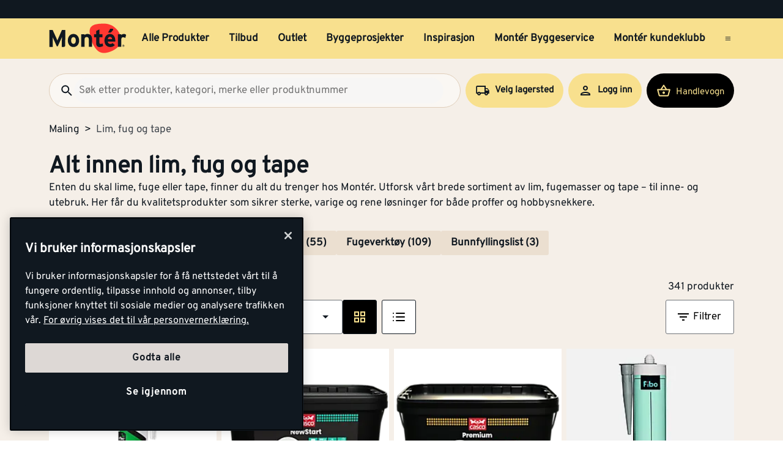

--- FILE ---
content_type: text/html; charset=utf-8
request_url: https://www.monter.no/maling/lim-fug-og-tape
body_size: 47552
content:
<!DOCTYPE html>
<html lang="nb">

<head>
    <meta charset="utf-8" />
    <meta name="viewport" content="width=device-width, initial-scale=1.0">

    <link rel="preconnect" href="https://fonts.gstatic.com" crossorigin>
    <link rel="stylesheet" href="https://fonts.googleapis.com/css2?family=Open+Sans:wght@300;400;600;700&display=swap" media="print" onload="this.onload=null;this.removeAttribute('media');">

<script src="https://cdn.cookielaw.org/scripttemplates/otSDKStub.js" data-document-language="true" type="text/javascript" charset="UTF-8" data-domain-script="a85c5cd4-7f82-4d98-814e-c70b529f12a5" ></script>
<script type="text/javascript">
function OptanonWrapper() { }
</script>
        <script type="text/javascript">
            !function (a, b, c, d, e, f, g, h) {
                a.RaygunObject = e, a[e] = a[e] || function () {
                    (a[e].o = a[e].o || []).push(arguments)
                }, f = b.createElement(c), g = b.getElementsByTagName(c)[0],
                    f.async = 1, f.src = d, g.parentNode.insertBefore(f, g), h = a.onerror, a.onerror = function (b, c, d, f, g) {
                        h && h(b, c, d, f, g), g || (g = new Error(b)), a[e].q = a[e].q || [], a[e].q.push({
                            e: g
                        })
                    }
            }(window, document, "script", "//cdn.raygun.io/raygun4js/raygun.min.js", "rg4js");
        </script>
        <script type="text/javascript">
            rg4js('apiKey', 'kMOCrPYkhpcyyMM5n8MXXQ');
            rg4js('enableCrashReporting', true);
            rg4js('setVersion', '49.34.0');
            rg4js('options', {
                ignore3rdPartyErrors: true,
                ignoreAjaxError: true,
                ignoreAjaxAbort: true
            });
        </script>

    <link rel="icon" href="/favicons/monter/favicon_v2-192x192.png" type="/favicon.ico" sizes="192x192" />
    <link rel="icon" href="/favicons/monter/favicon_v2-512x512.png" type="/favicon.ico" sizes="512x512" />
    <link rel="icon" href="/favicons/monter/favicon_v2.svg" type="image/svg+xml">
    <link rel="apple-touch-icon" href="/favicons/monter/apple-touch-icon_v2.png" />
    <link rel="manifest" href="/manifest">

    <title>Lim, fug og tape | Monter.no</title><link rel="stylesheet" type="text/css" href="/assets/browser.bundle.eae4666f7d309b72ab6f.css" />
<meta name="description" content="Se vårt store utvalg av lim, fug og tape til inne- og utebruk. Kvalitet og styrke du kan stole på – perfekt for små og store prosjekter." data-dynamic="1" />
<meta name="robots" content="index,follow" data-dynamic="1" />
<meta property="og:url" content="https://www.monter.no/maling/lim-fug-og-tape" data-dynamic="1" />
<meta property="og:type" content="website" data-dynamic="1" />
<meta property="og:title" content="Lim, fug og tape" data-dynamic="1" />
<meta property="og:description" content="Se vårt store utvalg av lim, fug og tape til inne- og utebruk. Kvalitet og styrke du kan stole på – perfekt for små og store prosjekter." data-dynamic="1" />
<meta property="og:site_name" content="Monter" data-dynamic="1" />
<meta property="og:locale" content="nb_NO" data-dynamic="1" />
<meta property="og:image" content="https://media.monter.no/9056b428-dfaf-419e-92db-cd75e7ff9831/6b31bf15-a86b-42ee-934d-e69cae2206ba/7nDOUBYPSt1LGwqbybMVU9ise/xPAlNyF6PHBFKtlEEkwxVheau.png" data-dynamic="1" />

                <script>
                if (!('Promise' in window && Promise.prototype.finally)) {
                    document.write('<' + 'script src="/assets/polyfills.bundle.f194855b2d9e16821ff2.js" onerror="window.rg4js&&window.rg4js(\'send\', new Error(\'Failed to load: /assets/polyfills.bundle.f194855b2d9e16821ff2.js\'))"></' + 'script>');
                }
                </script>
                <script>
                window.scopeReady = new Promise(function (res, rej) { window.resolveScopeReady = res; window.rejectScopeReady = rej; });
                </script>
            <link rel="canonical" href="https://www.monter.no/maling/lim-fug-og-tape" id="link-canonical" />
<script src="/assets/browser.bundle.52d8ff53dd3550f84f1e.js" async></script>
<script src="/assets/vendor.chunk.a216578699d528a2faa3.js" async></script>
<link rel="stylesheet" type="text/css" href="/assets/browser.bundle.eae4666f7d309b72ab6f.css" />


    <style data-glitz>@keyframes a{from{}to{}}@keyframes b{0%{transform:translateX(-100%)}100%{transform:translateX(100%)}}.a{margin-left:0}.b{background-color:#F5EFE8}.c{flex-direction:column;-webkit-box-orient:vertical;-webkit-box-direction:normal}.d{display:-webkit-box;display:-moz-box;display:-ms-flexbox;display:-webkit-flex;display:flex}.g{pointer-events:none}.h{opacity:0}.k{transform:translate(0, -100%)}.l{left:16px}.m{top:0}.n{position:absolute}.t{cursor:pointer}.u{background-color:transparent;background-color:initial}.v{text-align:inherit}.w{text-decoration:none}.x{color:inherit}.y{-webkit-user-select:none;-moz-user-select:none;-ms-user-select:none;user-select:none}.z{padding-bottom:0}.a0{padding-top:0}.a1{padding-right:0}.a2{padding-left:0}.a3{border-bottom-width:0}.a4{border-top-width:0}.a5{border-right-width:0}.a6{border-left-width:0}.a7{font-weight:inherit}.a8{font-variant:inherit}.a9{font-style:inherit}.aa{font-size:inherit}.ab{font-family:inherit}.ac{position:relative}.ae{text-align:center}.af{border-bottom-color:#DB3B21}.ag{border-top-color:#DB3B21}.ah{border-right-color:#DB3B21}.ai{border-left-color:#DB3B21}.aj{background-color:#EE3831}.ak{color:white}.al{border-bottom-style:solid}.am{border-bottom-width:3px}.an{border-top-style:solid}.ao{border-top-width:3px}.ap{border-right-style:solid}.aq{border-right-width:3px}.ar{border-left-style:solid}.as{border-left-width:3px}.at{padding-bottom:16px}.au{padding-top:16px}.av{padding-right:16px}.aw{padding-left:16px}.ax{padding-right:8px}.ay{padding-left:8px}.az{background-color:#101820}.b0{max-width:100%}.b1{height:30px}.b2{color:#F8E08E}.b3{justify-content:flex-end;-webkit-box-pack:end}.b4{flex-direction:row;-webkit-box-orient:horizontal;-webkit-box-direction:normal}.b5{align-items:center;-webkit-box-align:center}.b6{width:1280px}.b7{margin-right:auto}.b8{margin-left:auto}.b9{text-overflow:ellipsis}.ba{overflow:hidden}.bb{white-space:nowrap}.bc{font-size:15px}.bd{flex-grow:0;-webkit-box-flex:0}.be{flex-shrink:1}.bf{width:100%}.bg{color:#101820}.bh{flex-shrink:0}.bi{flex-grow:1;-webkit-box-flex:1}.bj{margin-top:0}.bk{margin-bottom:24px}.bl{padding-bottom:8px}.bm{padding-top:8px}.bn{background-color:#F8E08E}.bp{max-width:calc(100vw - 160px)}.bz{text-decoration:inherit}.c0{width:auto}.c1{display:inline-block}.c2{height:50px}.c3{display:block}.c4{align-self:center;-ms-grid-row-align:center}.c5{height:40px}.c6{line-height:24px}.c7{padding-bottom:4px}.c8{padding-top:4px}.c9{font-weight:700}.ca{font-size:17px}.ck{margin-right:8px}.cl{margin-left:8px}.cm{transition-timing-function:ease-out}.cn{transition-duration:200ms}.co{transition-property:border-color;-webkit-transition-property:border-color;-moz-transition-property:border-color}.cq{background-color:transparent}.cv{min-width:42px}.cw{line-height:1.5}.cx{justify-content:center;-webkit-box-pack:center}.cy{display:-webkit-inline-box;display:-moz-inline-box;display:-ms-inline-flexbox;display:-webkit-inline-flex;display:inline-flex}.cz{transition-property:color, background-color, border-color, outline-color;-webkit-transition-property:color, background-color, border-color, outline-color;-moz-transition-property:color, background-color, border-color, outline-color}.d0{text-transform:inherit}.d4{border-bottom-color:#F8E08E}.d5{border-top-color:#F8E08E}.d6{border-right-color:#F8E08E}.d7{border-left-color:#F8E08E}.d8{outline-offset:-3px}.d9{outline-style:solid}.da{outline-width:3px}.db{outline-color:transparent}.dc{border-radius:3px}.de{font-size:1.5938em}.df{height:0.9em}.dg{width:0.9em}.dh{align-items:flex-start;-webkit-box-align:start}.di{margin-bottom:16px}.dj{flex-basis:auto}.dk{padding-right:inherit}.dl{height:100%}.dm{transition-property:border-radius, outline-color;-webkit-transition-property:border-radius, outline-color;-moz-transition-property:border-radius, outline-color}.dn{border-bottom-width:1px}.do{border-bottom-color:#E0CEB9}.dp{border-top-width:1px}.dq{border-top-color:#E0CEB9}.dr{border-right-width:1px}.ds{border-right-color:#E0CEB9}.dt{border-left-width:1px}.du{border-left-color:#E0CEB9}.dv{height:56px}.dw{background-color:#FAF7F3}.dx{border-radius:60px}.e1{height:42px}.e2{max-width:90%}.e3{background-color:#F7F6F5}.e4{cursor:-webkit-text;cursor:text}.ea{transition-property:color;-webkit-transition-property:color;-moz-transition-property:color}.eb{min-width:56px}.ec{padding-bottom:15px}.ed{padding-top:15px}.ee{border-radius:100vh}.eh{min-height:24px}.ei{min-width:24px}.em{min-width:unset}.en{background-color:black}.eo{margin-right:0}.et{border-bottom-color:#101820}.eu{border-top-color:#101820}.ev{border-right-color:#101820}.ew{border-left-color:#101820}.ex{outline-offset:-2px}.ez{height:20px}.f2{font-weight:500}.f3{margin-top:6px}.f4{transform:scale(0)}.f5{border-radius:100vw}.f6{font-size:12px}.f7{padding-bottom:1px}.f8{padding-top:1px}.f9{padding-right:3px}.fa{padding-left:3px}.fb{left:32px}.fc{min-width:18px}.fd{transition-property:transform;-webkit-transition-property:transform;-moz-transition-property:transform}.fe{min-height:100svh}.fi{flex-wrap:wrap;-webkit-box-lines:multiple}.fj{color:#757575}.fk{font-weight:normal}.fn{list-style:none}.g4{color:#40464D}.g5{margin-bottom:0}.g6{text-align:left}.g7{font-size:38px}.g8{overflow-wrap:break-word}.g9{margin-bottom:1rem}.gc{gap:8px}.gh{flex-wrap:nowrap;-webkit-box-lines:nowrap}.gi{overflow-x:auto}.gj{justify-content:flex-start;-webkit-box-pack:start}.gk{margin-bottom:8px}.gn{border-bottom-color:#FBECBB}.go{border-top-color:#FBECBB}.gp{border-right-color:#FBECBB}.gq{border-left-color:#FBECBB}.gr{margin-left:4px}.gt{border-bottom-color:#EBDFD0}.gu{border-top-color:#EBDFD0}.gv{border-right-color:#EBDFD0}.gw{border-left-color:#EBDFD0}.gx{background-color:#EBDFD0}.gz{justify-content:space-between;-webkit-box-pack:justify}.h0{row-gap:16px}.h1{width:240px}.h8{border-bottom-color:#707479}.h9{border-top-color:#707479}.ha{border-right-color:#707479}.hb{border-left-color:#707479}.hc{background-color:white}.hd{min-width:80px}.he{will-change:outline-color}.hf{transition-duration:300ms}.hg{transition-property:outline-color;-webkit-transition-property:outline-color;-moz-transition-property:outline-color}.hh{-webkit-box-orient:vertical}.hi{-webkit-line-clamp:1}.hj{max-width:85%}.hk{flex-basis:85%}.hl{font-size:27px}.hm{right:16px}.hn{display:none}.hp{width:calc(85% - 32px)}.hq{order:2}.hr{margin-top:8px}.hs{color:black}.ht{stroke:black}.hu{margin-left:0px}.hv{order:1}.hw{stroke:#F8E08E}.hx{order:3}.hy{width:-webkit-fit-content;width:-moz-fit-content;width:fit-content}.hz{align-items:end;-webkit-box-align:end}.i0{margin-bottom:0px}.i1{margin-top:0px}.i2{margin-right:0px}.i3{margin-right:4px}.i4{clip:rect(0 0 0 0)}.i5{-webkit-clip-path:inset(100%);clip-path:inset(100%)}.i6{margin-bottom:-1px}.i7{margin-top:-1px}.i8{margin-right:-1px}.i9{margin-left:-1px}.ia{height:1px}.ib{width:1px}.ic{margin-bottom:32px}.id{border-bottom-style:none}.ie{grid-column-gap:8px}.if{grid-row-gap:16px}.ig{grid-template-columns:repeat(4, minmax(0, 1fr));-ms-grid-columns:repeat(4, minmax(0, 1fr))}.ih{display:-ms-grid;display:grid}.ii{isolation:isolate}.ij{display:contents}.ik{object-fit:contain}.il{aspect-ratio:4/3}.im{margin-bottom:4px}.io{will-change:filter}.ip{transition-property:-webkit-filter,filter;-webkit-transition-property:-webkit-filter,filter;-moz-transition-property:filter}.iq{height:unset}.ir{padding-right:4px}.is{padding-left:4px}.it{padding-top:3px}.iu{box-shadow:0px 3px 7px 0px rgba(0, 0, 0, 0.23)}.iv{line-height:normal}.iw{bottom:-4px}.ix{left:0}.iy{min-height:20px}.iz{font-size:13px}.j0{line-height:1}.j1{gap:2px}.j2{font-weight:800}.j3{font-size:20px}.j4{margin-left:unset}.j5{transition-duration:100ms}.j6{transition-property:opacity;-webkit-transition-property:opacity;-moz-transition-property:opacity}.j7{max-width:100px}.j8{opacity:1}.j9{background-color:#E8EAEB}.ja{line-height:0.7em}.jb{vertical-align:bottom}.jc{width:95%}.jd{height:1em}.je{background-image:-webkit-linear-gradient(90deg, rgba(187,177,170,0) 0%, rgba(187,177,170,0.4) 50%, rgba(187,177,170,0) 100%);background-image:-moz-linear-gradient(90deg, rgba(187,177,170,0) 0%, rgba(187,177,170,0.4) 50%, rgba(187,177,170,0) 100%);background-image:linear-gradient(90deg, rgba(187,177,170,0) 0%, rgba(187,177,170,0.4) 50%, rgba(187,177,170,0) 100%)}.jf{content:""}.jg{animation-iteration-count:infinite}.jh{animation-timing-function:ease-in-out}.ji{animation-duration:1500ms}.jj{animation-name:b}.jk{font-weight:600}.jl{width:200px}.jm{max-width:200px}.jn{width:85%}.jo{overflow-anchor:none}.jp{order:4}.jq{padding-bottom:10px}.jr{padding-top:10px}.js{padding-right:10px}.jt{padding-left:10px}.ju{height:2px}.jv{background-color:#f01e23}.jw{padding-right:32px}.jx{padding-left:32px}.jy{transform:scale(1)}.jz{transition-property:opacity, transform;-webkit-transition-property:opacity, transform;-moz-transition-property:opacity, transform}.k0{margin-bottom:5px}.k1{width:60%}.k2{padding-bottom:24px}.k3{padding-top:24px}.kc{margin-top:20px}.ke{border-radius:50%}.kf{margin-right:16px}.kg{stroke-width:1.5}.kj{border-top-color:#40464D}.kk{color:#FAF7F3}.kl{width:768px}.km{z-index:6}.kn{transform:translateX(-50%)}.ko{bottom:0}.kp{left:50%}.kq{position:fixed}.e:focus{pointer-events:none}.f:focus{opacity:0}.i:focus{z-index:5}.j:focus{transform:translate(0, 0)}.s:focus{outline-width:0}.bw:focus{text-decoration:inherit}.bx:focus{color:inherit}.dd:focus{color:#101820}.ey:focus{color:#F8E08E}.fx:focus{padding-bottom:8px}.fy:focus{padding-top:8px}.g0:focus{text-decoration:none}.o:focus-visible{outline-color:currentColor}.p:focus-visible{outline-style:solid}.q:focus-visible{outline-offset:0}.r:focus-visible{outline-width:0}.bq:focus-visible{outline-offset:-3px}.br:focus-visible{outline-width:3px}.bs:focus-visible{outline-color:#101820}.h6:focus-visible{outline-color:#707479}.bt:hover{text-decoration:none}.by:hover{color:inherit}.cp:hover{text-decoration:inherit}.dy:hover{outline-offset:-2px}.dz:hover{outline-width:2px}.e0:hover{outline-color:#E0CEB9}.fr:hover{color:#101820}.g1:hover{padding-bottom:8px}.g2:hover{padding-top:8px}.h7:hover{outline-color:#707479}.kb:hover{text-decoration:underline}.kd:hover{color:black}.bu:active{text-decoration:inherit}.bv:active{color:inherit}.fs:active{padding-bottom:8px}.ft:active{padding-top:8px}.fv:active{text-decoration:none}.fw:active{color:#101820}.cb:hover::after{border-bottom-color:#101820}.cc::after{border-bottom-color:transparent}.cd::after{border-bottom-style:solid}.ce::after{border-bottom-width:3px}.cf::after{width:100%}.cg::after{bottom:0}.ch::after{right:0}.ci::after{position:absolute}.cj::after{content:""}.e5:disabled{color:#101820}.e6:-webkit-autofill{animation-iteration-count:20}.e7:-webkit-autofill{animation-timing-function:ease-out}.e8:-webkit-autofill{animation-duration:50ms}.e9:-webkit-autofill{animation-name:a}.fl:empty:before{white-space:pre}.fm:empty:before{content:" "}.fo:after{white-space:pre}.fp:after{content:"  >  "}.fq:visited{color:#101820}.fu:active:hover{text-decoration:underline}.fz:focus:hover{text-decoration:underline}.g3:hover:hover{text-decoration:underline}.k4:last-child{flex-basis:0}.k5:last-child{flex-shrink:1.2}.k6:last-child{flex-grow:1.2;-webkit-box-flex:1.2}.k7:not(:last-child){flex-basis:0}.k8:not(:last-child){flex-shrink:1}.k9:not(:last-child){flex-grow:1;-webkit-box-flex:1}.ka:not(:last-child){margin-right:32px}</style><style data-glitz media="(min-width: 1050px) and (max-width: 1550px)">.bo{width:100%}</style><style data-glitz media="(hover: hover)">.cr:hover{color:#101820}.cs:hover{background-color:transparent}.ct:hover{outline-offset:-3px}.cu:hover{outline-color:#101820}.d1:hover{outline-style:solid}.d2:hover{outline-width:3px}.d3:hover{cursor:pointer}.ef:hover{outline-color:#AA9D95}.eg:hover{background-color:#F8E08E}.ep:hover{outline-offset:-2px}.eq:hover{outline-color:#F8E08E}.er:hover{background-color:#101820}.es:hover{color:#F8E08E}.gl:hover{outline-color:#707479}.gm:hover{background-color:#FBECBB}.gs:hover{background-color:#EBDFD0}</style><style data-glitz media="(min-width: 320px)">.ff{white-space:nowrap}.fg{overflow-x:auto}.fh{flex-wrap:nowrap;-webkit-box-lines:nowrap}</style><style data-glitz media="(min-width: 768px)">.h2{padding-bottom:16px}.h3{padding-top:16px}.h4{padding-right:16px}.h5{padding-left:16px}.ho{width:calc(100% - 32px)}.kh{padding-right:48px}.ki{padding-left:48px}</style><style data-glitz media="(min-width: 1024px)">.ej{flex-direction:row;-webkit-box-orient:horizontal;-webkit-box-direction:normal}.ek{padding-right:16px}.el{padding-left:16px}.f0{flex-shrink:0}.f1{flex-grow:1;-webkit-box-flex:1}.ga{margin-top:0}.gb{margin-bottom:16px}.gd{padding-bottom:0}.ge{overflow-x:unset}.gf{flex-wrap:wrap;-webkit-box-lines:multiple}.gg{margin-top:16px}.gy{font-size:17px}.in:hover{-webkit-filter:brightness(90%);filter:brightness(90%)}</style>
<!-- Google Tag Manager -->
<script>(function(w,d,s,l,i){w[l]=w[l]||[];w[l].push({'gtm.start':
new Date().getTime(),event:'gtm.js'});var f=d.getElementsByTagName(s)[0],
j=d.createElement(s),dl=l!='dataLayer'?'&l='+l:'';j.async=true;j.src=
'https://www.googletagmanager.com/gtm.js?id='+i+dl;f.parentNode.insertBefore(j,f);
})(window,document,'script','dataLayer','GTM-PVDV8HDH');</script>
<!-- End Google Tag Manager -->    <script type="text/javascript">
    //<![CDATA[
    window.lipscoreInit = function() {
        lipscore.init({
            apiKey: "4847d302241e5ddc119b93ac"
        });
    };
    (function() {
        var scr = document.createElement('script'); scr.async = 1;
        scr.src = "//static.lipscore.com/assets/no/lipscore-v1.js";
        document.getElementsByTagName('head')[0].appendChild(scr);
    })();
    //]]>
</script>  
    
    <!-- Hotjar Tracking Code for Monter -->
<script>
    (function(h,o,t,j,a,r){
        h.hj=h.hj||function(){(h.hj.q=h.hj.q||[]).push(arguments)};
        h._hjSettings={hjid:6518249,hjsv:6};
        a=o.getElementsByTagName('head')[0];
        r=o.createElement('script');r.async=1;
        r.src=t+h._hjSettings.hjid+j+h._hjSettings.hjsv;
        a.appendChild(r);
    })(window,document,'https://static.hotjar.com/c/hotjar-','.js?sv=');
</script>
</head>

<body>
<!-- Google Tag Manager (noscript) -->
<noscript><iframe src="https://www.googletagmanager.com/ns.html?id=GTM-PVDV8HDH"
height="0" width="0" style="display:none;visibility:hidden"></iframe></noscript>
<!-- End Google Tag Manager (noscript) -->

    <div id="container"><div class="a b c d"><button type="button" class="e f g h i j k l m n o p q r s t u v w x y z a0 a1 a2 a3 a4 a5 a6 a7 a8 a9 aa ab">Gå til innholdet</button><header opacity="0" class="ac"><div><noscript class="ae af ag ah ai aj ak al am an ao ap aq ar as at au av aw">Det virker ikke som din nettleser har aktivert JavaScript. Det er en forutsetning for å bruke denne nettsiden.</noscript><div class="ax ay az"><div class="b0 b1 b2 az b3 b4 b5 d b6 b7 b8"><div class="b7 b9 ba bb bc bd be"></div><div class="d"></div></div></div><div class="b bf bg"><div class="bh bi bj bk bl bm bf bn b4 b5 d"><div class="bn b5 b4 d bo ac b6 bp b7 b8"><a aria-label="Gå til startsiden" class="bq p br bs bt bu bv bw bx by bz x" data-scope-link="true" href="/"><svg class="c0 c1 c2 c3" width="137" height="54" viewBox="0 0 137 54" fill="none"><g id="monter logo u bg" clip-path="url(#clip0_10175_108041)"><path id="Vector" d="M71.752 15.761c-.197-2.271.087-4.56.833-6.713 1.088-2.959 4.939-5.978 9.533-7.057A58.578 58.578 0 0197.975.521c4.996.181 12.477 2.462 15.942 5.19 3.28 2.596 7.567 5.918 10.166 11.691 1.056 2.345 4.204 7.965 2.469 15.468-1.548 6.693-7.225 13.012-17.803 17.078-10.579 4.066-17.832 3.07-23.19-1.855-5.307-4.873-8.745-11.788-10.703-17.729a73.784 73.784 0 01-3.087-14.611" fill="#FF3831"></path><path id="Vector_2" d="M112.789 9.985a1.566 1.566 0 00-.97-.395h-3.759l-3.705 6.837h4.101a1.716 1.716 0 001.258-.576l3.135-3.493a1.666 1.666 0 00.454-1.196 1.683 1.683 0 00-.522-1.168" fill="#101820"></path><path id="Vector_3" d="M95.65 40.065c-1.327 1.105-4.727 1.976-6.536 1.976-3.575 0-5.89-2.79-5.89-6.673V24.89h-3.69v-5.479h3.699v-5.713l5.803-2.912v8.616h5.304v5.48h-5.313v8.913c0 2.108.761 2.662 2.148 2.662 1.051 0 1.818-.176 3.429-.883l1.045 4.49z" fill="#101820"></path><path id="Vector_4" d="M43.252 24.505c-2.774 0-4.077 2.532-4.077 5.954 0 3.424 1.306 5.91 4.077 5.91s4.12-2.824 4.12-5.91c0-3.376-1.349-5.954-4.126-5.954m0 17.484c-5.76 0-9.967-4.73-9.967-11.535 0-6.806 4.207-11.573 9.967-11.573 5.76 0 10.01 4.773 10.01 11.573 0 6.8-4.244 11.535-10.01 11.535z" fill="#101820"></path><path id="Vector_5" d="M70.345 41.527V29.528c0-3.97-1.344-5.15-3.733-5.15-2.39 0-3.785 1.18-3.785 5.026v12.112h-5.823V19.354h5.803v1.48c1.008-1.059 2.872-1.944 5.169-1.944 5.634 0 8.16 3.887 8.16 10.136V41.53l-5.791-.003z" fill="#101820"></path><path id="Vector_6" d="M134.607 26.151a4.994 4.994 0 00-3.363-1.442c-2.271 0-3.733.972-3.733 4.813v12h-5.812V19.353h5.804v1.48a6.086 6.086 0 014.537-1.944c1.895 0 3.325.761 4.083 1.563l-1.516 5.698z" fill="#101820"></path><path id="Vector_7" d="M107.46 23.988c-2.102 0-3.409 1.73-3.613 3.968h7.561c-.164-1.98-1.344-3.968-3.951-3.968m9.502 8.363H103.75c.209 3.037 2.441 4.179 4.543 4.179 1.596 0 2.943-.577 3.781-1.563l4.121 3.46c-1.766 2.281-4.959 3.59-7.902 3.59-6.349 0-10.39-4.521-10.39-11.534 0-6.8 4.247-11.573 9.841-11.573 5.887 0 9.289 5.237 9.289 11.573.006.62-.022 1.24-.083 1.857" fill="#101820"></path><path id="Vector_8" d="M28.75 29.121V12.007h-5.875L16.874 25.56a80.272 80.272 0 00-2.01 5 74.767 74.767 0 00-2.042-5L6.608 12.007H.865v29.915h5.832v-10.98c0-1.625-.086-5.428-.086-6.582.425 1.114 1.321 3.245 2.085 4.957l4.95 10.89a1.196 1.196 0 001.069.703 1.351 1.351 0 001.105-.706l4.956-10.898c.764-1.713 1.657-3.844 2.082-4.957 0 .822-.04 2.996-.066 4.764v.046c0 .69-.017 1.318-.017 1.77v10.982h3.073c1.57-.046 2.834-1.177 2.871-2.596V29.121h.032z" fill="#101820"></path><path id="Vector_9" d="M130.934 39.647v-.683h.448c.227 0 .474.049.474.32 0 .337-.25.354-.528.354l-.394.009zm0 .288h.376l.575.943h.364l-.614-.96a.569.569 0 00.406-.183.574.574 0 00.154-.42c0-.426-.253-.62-.764-.62h-.827v2.183h.33v-.943zm.399 1.745a1.88 1.88 0 001.039-.33 1.895 1.895 0 00-.703-3.418 1.875 1.875 0 00-1.927.804 1.9 1.9 0 00.861 2.808c.232.094.48.14.73.136zm-1.533-1.897a1.538 1.538 0 01.973-1.384 1.522 1.522 0 011.648.359 1.54 1.54 0 01-.245 2.346 1.526 1.526 0 01-2.376-1.321z" fill="#101820"></path></g><defs><clipPath id="clip0_10175_108041"><path fill="#fff" transform="translate(0 .24)" d="M0 0h137v53H0z"></path></clipPath></defs></svg></a><div class="c4 bf ba d"><nav aria-label="main menu" class="bf ay ba b5 d c5"><a tabindex="0" id="menuundefined" aria-expanded="true" role="button" class="t bb c6 c7 c8 ax ay c9 ca cb cc cd ce cf cg ch ci cj ac ck cl b5 d cm cn co bu bv bw bx cp by bz x o p q r" data-scope-link="true">Alle Produkter<!-- --> </a><a tabindex="0" id="menu-tilbud" aria-expanded="false" role="button" class="t bb c6 c7 c8 ax ay c9 ca cb cc cd ce cf cg ch ci cj ac ck cl b5 d cm cn co bu bv bw bx cp by bz x o p q r" data-scope-link="true">Tilbud<!-- --> </a><a tabindex="0" id="menu-tilbud/outlet" aria-expanded="false" class="t bb c6 c7 c8 ax ay c9 ca cb cc cd ce cf cg ch ci cj ac ck cl b5 d cm cn co bu bv bw bx cp by bz x o p q r" data-scope-link="true" href="/tilbud/outlet">Outlet<!-- --> </a><a tabindex="0" id="menu-byggeprosjekter" aria-expanded="false" class="t bb c6 c7 c8 ax ay c9 ca cb cc cd ce cf cg ch ci cj ac ck cl b5 d cm cn co bu bv bw bx cp by bz x o p q r" data-scope-link="true" href="/byggeprosjekter">Byggeprosjekter<!-- --> </a><a tabindex="0" id="menu-tips-og-inspirasjon" aria-expanded="false" class="t bb c6 c7 c8 ax ay c9 ca cb cc cd ce cf cg ch ci cj ac ck cl b5 d cm cn co bu bv bw bx cp by bz x o p q r" data-scope-link="true" href="/tips-og-inspirasjon">Inspirasjon<!-- --> </a><a tabindex="0" id="menu-tjenester/monter-byggeservice" aria-expanded="false" class="t bb c6 c7 c8 ax ay c9 ca cb cc cd ce cf cg ch ci cj ac ck cl b5 d cm cn co bu bv bw bx cp by bz x o p q r" data-scope-link="true" href="/tjenester/monter-byggeservice">Montér Byggeservice<!-- --> </a><a tabindex="0" id="menu-kundeklubb" aria-expanded="false" class="t bb c6 c7 c8 ax ay c9 ca cb cc cd ce cf cg ch ci cj ac ck cl b5 d cm cn co bu bv bw bx cp by bz x o p q r" data-scope-link="true" href="/kundeklubb">Montér kundeklubb<!-- --> </a><button aria-expanded="false" aria-label="Åpne menyen" type="button" class="c5 b8 t c4 bg cq cr cs ct cu cv ca bl bm av aw cw o p q r cx b5 cy cm cn cz d0 d1 d2 d3 al d4 a3 an d5 a4 ap d6 a5 ar d7 a6 d8 d9 da db dc dd s v w y a7 a8 a9 ab"><svg xmlns="http://www.w3.org/2000/svg" width="0.9em" height="0.9em" viewBox="0 0 24 24" fill="none" stroke="currentColor" stroke-width="2" stroke-linecap="round" stroke-linejoin="round" alt="" class="de df dg cy"><line x1="3" y1="12" x2="21" y2="12"></line><line x1="3" y1="6" x2="21" y2="6"></line><line x1="3" y1="18" x2="21" y2="18"></line></svg></button></nav></div></div></div><div class="bo dh c d ac b b6 bp b7 b8"><div class="di bf d bd be dj"><div class="bf"><div opacity="0.6" class="ac"><div><form action="/sok" class="dk z a0 a2 b0 bf ac"><div class="dl"><div class="cm cn dm al dn do an dp dq ap dr ds ar dt du dv dw b5 d dx bf dy dz e0 d9 d8 db da"><button aria-label="Søk" type="submit" class="a1 aw ca bl bm e1 cw o p q r s t u v w x y a3 a4 a5 a6 a7 a8 a9 ab"><svg width="0.9em" height="0.9em" alt="" class="c3 de df dg" viewBox="0 0 24 24" fill="none"><path d="M15.755 14.255h-.79l-.28-.27a6.471 6.471 0 001.57-4.23 6.5 6.5 0 10-6.5 6.5c1.61 0 3.09-.59 4.23-1.57l.27.28v.79l5 4.99 1.49-1.49-4.99-5zm-6 0c-2.49 0-4.5-2.01-4.5-4.5s2.01-4.5 4.5-4.5 4.5 2.01 4.5 4.5-2.01 4.5-4.5 4.5z" fill="#101820"></path></svg></button><input type="search" data-test-id="quick-search-input" name="q" autoComplete="off" value="" placeholder="Søk etter produkter, kategori, merke eller produktnummer" class="dx e2 ay e3 ca bl bm av e1 cw e4 s e5 x a3 a4 a5 a6 bf o p q r e6 e7 e8 e9 cm cn ea"/></div></div></form></div></div></div><div class="d cl"><button aria-label="Velg varehus" type="button" class="ac av aw c9 bc ck bb eb ec ed dv cw o p q r cx b5 cy cm cn cz d0 ee ct d1 d2 ef eg d3 cr al d4 a3 an d5 a4 ap d6 a5 ar d7 a6 d8 d9 da db bg bn dd s t v w y a8 a9 ab"><svg width="0.9em" height="0.9em" alt="" class="ck eh ei de df dg cy" viewBox="0 0 81 80" fill="none"><path d="M67.167 26.667h-10V13.333H10.5c-3.667 0-6.667 3-6.667 6.667v36.667H10.5c0 5.533 4.467 10 10 10s10-4.467 10-10h20c0 5.533 4.467 10 10 10s10-4.467 10-10h6.667V40l-10-13.333zm-1.667 5L72.033 40H57.167v-8.333H65.5zM20.5 60a3.343 3.343 0 01-3.333-3.333c0-1.834 1.5-3.334 3.333-3.334 1.833 0 3.333 1.5 3.333 3.334 0 1.833-1.5 3.333-3.333 3.333zm7.4-10c-1.833-2.033-4.433-3.333-7.4-3.333-2.967 0-5.567 1.3-7.4 3.333h-2.6V20h40v30H27.9zm32.6 10a3.343 3.343 0 01-3.333-3.333c0-1.834 1.5-3.334 3.333-3.334 1.833 0 3.333 1.5 3.333 3.334 0 1.833-1.5 3.333-3.333 3.333z" fill="#101820"></path></svg>Velg lagersted</button><button aria-expanded="false" aria-label="Logg inn" data-test-id="open-login-button" type="button" class="av aw c9 bc ck bb eb ec ed dv cw o p q r cx b5 cy cm cn cz d0 ee ct d1 d2 ef eg d3 cr al d4 a3 an d5 a4 ap d6 a5 ar d7 a6 d8 d9 da db bg bn dd s t v w y a8 a9 ab"><svg width="0.9em" height="0.9em" alt="" class="ck eh ei de df dg cy" viewBox="0 0 24 24" fill="none"><g id="person"><path id="Vector" d="M12 6c1.1 0 2 .9 2 2s-.9 2-2 2-2-.9-2-2 .9-2 2-2zm0 10c2.7 0 5.8 1.29 6 2H6c.23-.72 3.31-2 6-2zm0-12C9.79 4 8 5.79 8 8s1.79 4 4 4 4-1.79 4-4-1.79-4-4-4zm0 10c-2.67 0-8 1.34-8 4v2h16v-2c0-2.66-5.33-4-8-4z" fill="#101820"></path></g></svg>Logg inn</button><button title="Tøm handlevogn" aria-expanded="false" aria-label="Handlevogn" data-test-id="minicart-button" type="button" class="ej ek el a at au c0 em dv en eo a1 a2 b4 ac ca cw o p q r cx b5 cy cm cn cz d0 ee ep d1 d2 eq er d3 es al et a3 an eu a4 ap ev a5 ar ew a6 ex d9 da db b2 ey s t v w y a7 a8 a9 ab"><svg width="0.9em" height="0.9em" alt="" class="ck ez f0 f1 de dg cy" viewBox="0 0 22 20" fill="none"><path d="M21 7.49h-4.79L11.83.93A.993.993 0 0011 .51c-.32 0-.64.14-.83.43L5.79 7.49H1c-.55 0-1 .45-1 1 0 .09.01.18.04.27l2.54 9.27c.23.84 1 1.46 1.92 1.46h13c.92 0 1.69-.62 1.93-1.46l2.54-9.27.03-.27c0-.55-.45-1-1-1zm-10-4.2l2.8 4.2H8.2l2.8-4.2zm6.5 14.2l-12.99.01-2.2-8.01H19.7l-2.2 8zm-6.5-6c-1.1 0-2 .9-2 2s.9 2 2 2 2-.9 2-2-.9-2-2-2z" fill="currentColor"></path></svg><div class="bi f2 bc f3">Handlevogn</div><div class="f4 f5 ae c9 f6 f7 f8 f9 fa fb fc n cm cn fd b2 az">0</div></button></div></div></div></div></div></header><div class=""></div><div class="fe bi d"><main class="b bf b0 b7 b8 c3"><div class="b b6 bp b7 b8 c3"><ul class="ff fg fh fi e1 di fj fk ca fl fm d fn z a0 a1 a2 bj eo a"><li class="fo fp fq fr bg bl bm c1"><a class="fs ft fu fv fw fx fy fz g0 dd bl bm g1 g2 g3 bt fr w bg o p q r" data-scope-link="true" href="/maling">Maling</a></li><li class="g4 bl bm c1"><span>Lim, fug og tape</span></li></ul></div><div class="b b6 bp b7 b8 c3"><div></div><div><section><section class="g5 bj g6 b bf b0 b7 b8 c3"><h1 class="g5 bj bg g7 g8 c9">Alt innen lim, fug og tape</h1><p class="g9 ga bj ca bg">Enten du skal lime, fuge eller tape, finner du alt du trenger hos Montér. Utforsk vårt brede sortiment av lim, fugemasser og tape – til inne- og utebruk. Her får du kvalitetsprodukter som sikrer sterke, varige og rene løsninger for både proffer og hobbysnekkere.<!-- --> </p></section><div class="gb g5 b5 gc b4 d"><div class="gd ge gf gb gg gh bl gi gj gc b4 d"><a class="c5 bn gk c7 c8 av aw ca c9 bh ac eb cw o p q r cx b5 cy cm cn cz d0 ct d1 d2 gl gm d3 cr al gn a3 an go a4 ap gp a5 ar gq a6 d8 d9 da db dc bg dd bt bu bv bw by bz" data-scope-link="true" href="/maling"><svg width="0.9em" height="0.9em" alt="" class="de df dg cy" viewBox="0 0 24 24" fill="none"><path d="M20 11H7.83l5.59-5.59L12 4l-8 8 8 8 1.41-1.41L7.83 13H20v-2z" fill="currentColor"></path></svg><span class="gr">Tilbake</span></a><a aria-label="Lim (79)" class="c5 c7 c8 av aw ca c9 bh ac eb cw o p q r cx b5 cy cm cn cz d0 ct d1 d2 cu gs d3 cr al gt a3 an gu a4 ap gv a5 ar gw a6 d8 d9 da db dc bg gx dd bt bu bv bw by bz" data-scope-link="true" href="/maling/lim-fug-og-tape/lim">Lim (79)</a><a aria-label="Fugemasse (98)" class="c5 c7 c8 av aw ca c9 bh ac eb cw o p q r cx b5 cy cm cn cz d0 ct d1 d2 cu gs d3 cr al gt a3 an gu a4 ap gv a5 ar gw a6 d8 d9 da db dc bg gx dd bt bu bv bw by bz" data-scope-link="true" href="/maling/lim-fug-og-tape/fugemasse">Fugemasse (98)</a><a aria-label="Tape (55)" class="c5 c7 c8 av aw ca c9 bh ac eb cw o p q r cx b5 cy cm cn cz d0 ct d1 d2 cu gs d3 cr al gt a3 an gu a4 ap gv a5 ar gw a6 d8 d9 da db dc bg gx dd bt bu bv bw by bz" data-scope-link="true" href="/maling/lim-fug-og-tape/tape">Tape (55)</a><a aria-label="Fugeverktøy (109)" class="c5 c7 c8 av aw ca c9 bh ac eb cw o p q r cx b5 cy cm cn cz d0 ct d1 d2 cu gs d3 cr al gt a3 an gu a4 ap gv a5 ar gw a6 d8 d9 da db dc bg gx dd bt bu bv bw by bz" data-scope-link="true" href="/maling/lim-fug-og-tape/fugeverktoy">Fugeverktøy (109)</a><a aria-label="Bunnfyllingslist (3)" class="c5 c7 c8 av aw ca c9 bh ac eb cw o p q r cx b5 cy cm cn cz d0 ct d1 d2 cu gs d3 cr al gt a3 an gu a4 ap gv a5 ar gw a6 d8 d9 da db dc bg gx dd bt bu bv bw by bz" data-scope-link="true" href="/maling/lim-fug-og-tape/bunnfyllingslist">Bunnfyllingslist (3)</a></div></div><div class="gy bc gz bf b4 d"><span class="bg">Velg filtersortering</span><div class="b8 c4 g5 bg">341 produkter</div></div><div class="di gz h0 c d b bf b0 b7 b8"><div class="gc b5 d"><div class="gc d"><div class="h1 ac"><div role="button" aria-label="Rullegardinvelger " data-test-id="productlist-sorting-dropdown" tabindex="0" id="productlist-sorting-dropdown" class="h2 h3 h4 h5 h6 h7 d9 db d8 da h8 al dn h9 an dp ha ap dr hb ar dt t hc bl bm ax ay dc dv bf d hd b5 he cm hf hg hh hi b9 ba"><span class="b9 ba bb hj hk">Populær</span><svg width="0.9em" height="0.9em" alt="" class="hl g hm n cm cn fd df dg cy" viewBox="0 0 40 40" fill="none"><path d="M11.667 15.834L20 24.167l8.334-8.333H11.667z" fill="#101820"></path></svg></div></div><div class="h1 ac"><div role="button" aria-label="Rullegardinvelger " tabindex="0" class="h2 h3 h4 h5 h6 h7 d9 db d8 da h8 al dn h9 an dp ha ap dr hb ar dt t hc bl bm ax ay dc dv bf d hd b5 he cm hf hg hh hi b9 ba"><input type="text" spellcheck="false" value="" class="hn ho n a3 a4 a5 a6 db hp"/><span class="b9 ba bb hj hk">Se lagerstatus</span><svg width="0.9em" height="0.9em" alt="" class="hl g hm n cm cn fd df dg cy" viewBox="0 0 40 40" fill="none"><path d="M11.667 15.834L20 24.167l8.334-8.333H11.667z" fill="#101820"></path></svg></div></div></div><div class="d"><button aria-label="Listevisning" type="button" class="hq dn al et dp an eu dr ap ev dt ar ew hc ck gk hr bl bm ax ay hs t ht eb ca dv cw o p q r cx b5 cy cm cn cz d0 ct d1 d2 gl cs d3 cr hu d8 d9 da db dc dd s v w y a7 a8 a9 ab"><svg xmlns="http://www.w3.org/2000/svg" width="0.9em" height="0.9em" viewBox="0 0 24 24" fill="none" stroke="currentColor" stroke-width="2" stroke-linecap="round" stroke-linejoin="round" alt="" class="de df dg cy"><line x1="8" y1="6" x2="21" y2="6"></line><line x1="8" y1="12" x2="21" y2="12"></line><line x1="8" y1="18" x2="21" y2="18"></line><line x1="3" y1="6" x2="3.01" y2="6"></line><line x1="3" y1="12" x2="3.01" y2="12"></line><line x1="3" y1="18" x2="3.01" y2="18"></line></svg></button><button aria-label="Rute visning" type="button" class="hv b2 en hw dn al et dp an eu dr ap ev dt ar ew ck gk hr bl bm ax ay t eb ca dv cw o p q r cx b5 cy cm cn cz d0 hu d8 d9 da db dc dd s v w y a7 a8 a9 ab"><svg width="0.9em" height="0.9em" alt="" stroke-width="0" class="de df dg cy" viewBox="0 0 24 24" fill="none"><path d="M3 3v8h8V3H3zm6 6H5V5h4v4zm-6 4v8h8v-8H3zm6 6H5v-4h4v4zm4-16v8h8V3h-8zm6 6h-4V5h4v4zm-6 4v8h8v-8h-8zm6 6h-4v-4h4v4z" fill="currentColor"></path></svg></button></div><div class="b8 ac c d"><button type="button" class="c4 hx av aw hc hy hz dv ca hs eb ec ed cw o p q r cx cy cm cn cz d0 ct d1 d2 gl cs d3 cr i0 i1 i2 hu al h8 dn an h9 dp ap ha dr ar hb dt d8 d9 da db dc dd s t v w y a7 a8 a9 ab"><svg width="0.9em" height="0.9em" alt="" class="de df dg cy" viewBox="0 0 24 24" fill="currentColor"><g id="filter_list"><path id="Vector" d="M10 18h4v-2h-4v2zM3 6v2h18V6H3zm3 7h12v-2H6v2z" fill="currentColor"></path></g></svg><span class="i3 gr">Filtrer</span></button></div></div></div><label for="productlist-sorting-dropdown" class="ba i4 i5 a3 a4 a5 a6 z a0 a1 a2 i6 i7 i8 i9 ia ib n">Velg filtersortering</label><div class="c d ic b bf b0 b7 b8"><div class="dn id et ic hx b bf b0 b7 b8 c3"><div class="ie if ig ih"><div data-test-id="product-card" class="di dl c d ac bg hc"><div class="bi c d"><div class="ii ac"><a tabindex="-1" data-test-id="product-link" class="c3 ac bu bv bw bx cp by bz x o p q r" data-scope-link="true" href="/maling/lim-fug-og-tape/fugemasse/fugemasse-tec7-hvit-310-ml"><picture class="ij"><source srcSet="https://media.monter.no/9056b428-dfaf-419e-92db-cd75e7ff9831/6b31bf15-a86b-42ee-934d-e69cae2206ba/7nDOUBYPSt1LGwqbybMVU9ise/xPAlNyF6PHBFKtlEEkwxVheau.png?f=webp&amp;w=200 300w, https://media.monter.no/9056b428-dfaf-419e-92db-cd75e7ff9831/6b31bf15-a86b-42ee-934d-e69cae2206ba/7nDOUBYPSt1LGwqbybMVU9ise/xPAlNyF6PHBFKtlEEkwxVheau.png?f=webp&amp;w=488 732w, https://media.monter.no/9056b428-dfaf-419e-92db-cd75e7ff9831/6b31bf15-a86b-42ee-934d-e69cae2206ba/7nDOUBYPSt1LGwqbybMVU9ise/xPAlNyF6PHBFKtlEEkwxVheau.png?f=webp&amp;w=832 1248w, https://media.monter.no/9056b428-dfaf-419e-92db-cd75e7ff9831/6b31bf15-a86b-42ee-934d-e69cae2206ba/7nDOUBYPSt1LGwqbybMVU9ise/xPAlNyF6PHBFKtlEEkwxVheau.png?f=webp&amp;w=1264 1896w, https://media.monter.no/9056b428-dfaf-419e-92db-cd75e7ff9831/6b31bf15-a86b-42ee-934d-e69cae2206ba/7nDOUBYPSt1LGwqbybMVU9ise/xPAlNyF6PHBFKtlEEkwxVheau.png?f=webp&amp;w=1696 2544w, https://media.monter.no/9056b428-dfaf-419e-92db-cd75e7ff9831/6b31bf15-a86b-42ee-934d-e69cae2206ba/7nDOUBYPSt1LGwqbybMVU9ise/xPAlNyF6PHBFKtlEEkwxVheau.png?f=webp&amp;w=2560 3840w" sizes="(max-width: 1280px) calc((100vw - 24px) * 0.2 - 12.8px),
    243px" media="(min-device-pixel-ratio: 3), (-webkit-min-device-pixel-ratio: 3), (min-resolution: 288dpi)"/><source srcSet="https://media.monter.no/9056b428-dfaf-419e-92db-cd75e7ff9831/6b31bf15-a86b-42ee-934d-e69cae2206ba/7nDOUBYPSt1LGwqbybMVU9ise/xPAlNyF6PHBFKtlEEkwxVheau.png?f=webp&amp;w=200 200w, https://media.monter.no/9056b428-dfaf-419e-92db-cd75e7ff9831/6b31bf15-a86b-42ee-934d-e69cae2206ba/7nDOUBYPSt1LGwqbybMVU9ise/xPAlNyF6PHBFKtlEEkwxVheau.png?f=webp&amp;w=488 488w, https://media.monter.no/9056b428-dfaf-419e-92db-cd75e7ff9831/6b31bf15-a86b-42ee-934d-e69cae2206ba/7nDOUBYPSt1LGwqbybMVU9ise/xPAlNyF6PHBFKtlEEkwxVheau.png?f=webp&amp;w=832 832w, https://media.monter.no/9056b428-dfaf-419e-92db-cd75e7ff9831/6b31bf15-a86b-42ee-934d-e69cae2206ba/7nDOUBYPSt1LGwqbybMVU9ise/xPAlNyF6PHBFKtlEEkwxVheau.png?f=webp&amp;w=1264 1264w, https://media.monter.no/9056b428-dfaf-419e-92db-cd75e7ff9831/6b31bf15-a86b-42ee-934d-e69cae2206ba/7nDOUBYPSt1LGwqbybMVU9ise/xPAlNyF6PHBFKtlEEkwxVheau.png?f=webp&amp;w=1696 1696w, https://media.monter.no/9056b428-dfaf-419e-92db-cd75e7ff9831/6b31bf15-a86b-42ee-934d-e69cae2206ba/7nDOUBYPSt1LGwqbybMVU9ise/xPAlNyF6PHBFKtlEEkwxVheau.png?f=webp&amp;w=2560 2560w" sizes="(max-width: 1280px) calc((100vw - 24px) * 0.2 - 12.8px),
    243px" media="(min-device-pixel-ratio: 2), (-webkit-min-device-pixel-ratio: 2), (min-resolution: 192dpi)"/><source srcSet="https://media.monter.no/9056b428-dfaf-419e-92db-cd75e7ff9831/6b31bf15-a86b-42ee-934d-e69cae2206ba/7nDOUBYPSt1LGwqbybMVU9ise/xPAlNyF6PHBFKtlEEkwxVheau.png?f=webp&amp;w=100 100w, https://media.monter.no/9056b428-dfaf-419e-92db-cd75e7ff9831/6b31bf15-a86b-42ee-934d-e69cae2206ba/7nDOUBYPSt1LGwqbybMVU9ise/xPAlNyF6PHBFKtlEEkwxVheau.png?f=webp&amp;w=244 244w, https://media.monter.no/9056b428-dfaf-419e-92db-cd75e7ff9831/6b31bf15-a86b-42ee-934d-e69cae2206ba/7nDOUBYPSt1LGwqbybMVU9ise/xPAlNyF6PHBFKtlEEkwxVheau.png?f=webp&amp;w=416 416w, https://media.monter.no/9056b428-dfaf-419e-92db-cd75e7ff9831/6b31bf15-a86b-42ee-934d-e69cae2206ba/7nDOUBYPSt1LGwqbybMVU9ise/xPAlNyF6PHBFKtlEEkwxVheau.png?f=webp&amp;w=632 632w, https://media.monter.no/9056b428-dfaf-419e-92db-cd75e7ff9831/6b31bf15-a86b-42ee-934d-e69cae2206ba/7nDOUBYPSt1LGwqbybMVU9ise/xPAlNyF6PHBFKtlEEkwxVheau.png?f=webp&amp;w=848 848w, https://media.monter.no/9056b428-dfaf-419e-92db-cd75e7ff9831/6b31bf15-a86b-42ee-934d-e69cae2206ba/7nDOUBYPSt1LGwqbybMVU9ise/xPAlNyF6PHBFKtlEEkwxVheau.png?f=webp&amp;w=1280 1280w, https://media.monter.no/9056b428-dfaf-419e-92db-cd75e7ff9831/6b31bf15-a86b-42ee-934d-e69cae2206ba/7nDOUBYPSt1LGwqbybMVU9ise/xPAlNyF6PHBFKtlEEkwxVheau.png?f=webp&amp;w=1920 1920w" sizes="(max-width: 1280px) calc((100vw - 24px) * 0.2 - 12.8px),
    243px"/><img loading="lazy" src="https://media.monter.no/9056b428-dfaf-419e-92db-cd75e7ff9831/6b31bf15-a86b-42ee-934d-e69cae2206ba/7nDOUBYPSt1LGwqbybMVU9ise/xPAlNyF6PHBFKtlEEkwxVheau.png?f=webp&amp;w=1280" title="Fugemasse Tec7 Hvit 310 ml" alt="Fugemasse Tec7 Hvit 310 ml" itemProp="image" class="ik hc il im in io cm cn ip h bf iq b0"/></picture><div class="ir is f7 it iu hc bg iv l iw f6 n hr fk fi b4 d">+ 7 VARIANTER</div></a></div><div class="at au av aw bg dl gz c d ac"><a class="ix m dl bf n o p q r" data-scope-link="true" href="/maling/lim-fug-og-tape/fugemasse/fugemasse-tec7-hvit-310-ml"></a><div><div><div class="iy iz gk b5 gz d"><span class="ck">TEC7</span><span class="lipscore-rating-small j0 b5 f6 j1 d" data-ls-product-name="Fugemasse Tec7 Hvit 310 ml" data-ls-brand="TEC7" data-ls-product-id="772169" data-ls-product-url="/maling/lim-fug-og-tape/fugemasse/fugemasse-tec7-hvit-310-ml" data-ls-category="Fugemasse" data-ls-gtin="24020984"></span></div><a data-test-id="product-link" class="j2 j3 di bj bu bv bw bx cp by bz x o p q r" data-scope-link="true" href="/maling/lim-fug-og-tape/fugemasse/fugemasse-tec7-hvit-310-ml">Fugemasse Tec7 Hvit 310 ml</a></div></div><div><div><div class="ca j4 gk bj bg v bf cm j5 j6 j7 j8"><p class="ba ac j9 ja c1 jb v jc g5 bj eo a jd"><span class="bf dl je n jf jg jh ji jj"></span></p></div></div><div class="jk"><span class="fk bc g5 bj eo a z a0 a1 a2"><div class="c d jl"><div class="v bf cm j5 j6 jm j8"><p class="ba ac j9 ja c1 jb v jc g5 bj eo a jd"><span class="bf dl je n jf jg jh ji jj"></span></p><p class="ba ac j9 ja c1 jb v jn g5 bj eo a jd"><span class="bf dl je n jf jg jh ji jj"></span></p></div></div></span></div></div></div></div></div><div data-test-id="product-card" class="di dl c d ac bg hc"><div class="bi c d"><div class="ii ac"><a tabindex="-1" data-test-id="product-link" class="c3 ac bu bv bw bx cp by bz x o p q r" data-scope-link="true" href="/maling/lim-fug-og-tape/lim/tapetlim/vegglim-new-start-5-liter"><picture class="ij"><source srcSet="https://media.monter.no/9056b428-dfaf-419e-92db-cd75e7ff9831/5fab1f86-777c-47de-86b3-99f2661de85d/lRtARlhsU2gntRjNlKfEmQbhA/KWB95YbuI7lzm36Tw68Ci43I9.png?f=webp&amp;w=200 300w, https://media.monter.no/9056b428-dfaf-419e-92db-cd75e7ff9831/5fab1f86-777c-47de-86b3-99f2661de85d/lRtARlhsU2gntRjNlKfEmQbhA/KWB95YbuI7lzm36Tw68Ci43I9.png?f=webp&amp;w=488 732w, https://media.monter.no/9056b428-dfaf-419e-92db-cd75e7ff9831/5fab1f86-777c-47de-86b3-99f2661de85d/lRtARlhsU2gntRjNlKfEmQbhA/KWB95YbuI7lzm36Tw68Ci43I9.png?f=webp&amp;w=832 1248w, https://media.monter.no/9056b428-dfaf-419e-92db-cd75e7ff9831/5fab1f86-777c-47de-86b3-99f2661de85d/lRtARlhsU2gntRjNlKfEmQbhA/KWB95YbuI7lzm36Tw68Ci43I9.png?f=webp&amp;w=1264 1896w, https://media.monter.no/9056b428-dfaf-419e-92db-cd75e7ff9831/5fab1f86-777c-47de-86b3-99f2661de85d/lRtARlhsU2gntRjNlKfEmQbhA/KWB95YbuI7lzm36Tw68Ci43I9.png?f=webp&amp;w=1696 2544w, https://media.monter.no/9056b428-dfaf-419e-92db-cd75e7ff9831/5fab1f86-777c-47de-86b3-99f2661de85d/lRtARlhsU2gntRjNlKfEmQbhA/KWB95YbuI7lzm36Tw68Ci43I9.png?f=webp&amp;w=2560 3840w" sizes="(max-width: 1280px) calc((100vw - 24px) * 0.2 - 12.8px),
    243px" media="(min-device-pixel-ratio: 3), (-webkit-min-device-pixel-ratio: 3), (min-resolution: 288dpi)"/><source srcSet="https://media.monter.no/9056b428-dfaf-419e-92db-cd75e7ff9831/5fab1f86-777c-47de-86b3-99f2661de85d/lRtARlhsU2gntRjNlKfEmQbhA/KWB95YbuI7lzm36Tw68Ci43I9.png?f=webp&amp;w=200 200w, https://media.monter.no/9056b428-dfaf-419e-92db-cd75e7ff9831/5fab1f86-777c-47de-86b3-99f2661de85d/lRtARlhsU2gntRjNlKfEmQbhA/KWB95YbuI7lzm36Tw68Ci43I9.png?f=webp&amp;w=488 488w, https://media.monter.no/9056b428-dfaf-419e-92db-cd75e7ff9831/5fab1f86-777c-47de-86b3-99f2661de85d/lRtARlhsU2gntRjNlKfEmQbhA/KWB95YbuI7lzm36Tw68Ci43I9.png?f=webp&amp;w=832 832w, https://media.monter.no/9056b428-dfaf-419e-92db-cd75e7ff9831/5fab1f86-777c-47de-86b3-99f2661de85d/lRtARlhsU2gntRjNlKfEmQbhA/KWB95YbuI7lzm36Tw68Ci43I9.png?f=webp&amp;w=1264 1264w, https://media.monter.no/9056b428-dfaf-419e-92db-cd75e7ff9831/5fab1f86-777c-47de-86b3-99f2661de85d/lRtARlhsU2gntRjNlKfEmQbhA/KWB95YbuI7lzm36Tw68Ci43I9.png?f=webp&amp;w=1696 1696w, https://media.monter.no/9056b428-dfaf-419e-92db-cd75e7ff9831/5fab1f86-777c-47de-86b3-99f2661de85d/lRtARlhsU2gntRjNlKfEmQbhA/KWB95YbuI7lzm36Tw68Ci43I9.png?f=webp&amp;w=2560 2560w" sizes="(max-width: 1280px) calc((100vw - 24px) * 0.2 - 12.8px),
    243px" media="(min-device-pixel-ratio: 2), (-webkit-min-device-pixel-ratio: 2), (min-resolution: 192dpi)"/><source srcSet="https://media.monter.no/9056b428-dfaf-419e-92db-cd75e7ff9831/5fab1f86-777c-47de-86b3-99f2661de85d/lRtARlhsU2gntRjNlKfEmQbhA/KWB95YbuI7lzm36Tw68Ci43I9.png?f=webp&amp;w=100 100w, https://media.monter.no/9056b428-dfaf-419e-92db-cd75e7ff9831/5fab1f86-777c-47de-86b3-99f2661de85d/lRtARlhsU2gntRjNlKfEmQbhA/KWB95YbuI7lzm36Tw68Ci43I9.png?f=webp&amp;w=244 244w, https://media.monter.no/9056b428-dfaf-419e-92db-cd75e7ff9831/5fab1f86-777c-47de-86b3-99f2661de85d/lRtARlhsU2gntRjNlKfEmQbhA/KWB95YbuI7lzm36Tw68Ci43I9.png?f=webp&amp;w=416 416w, https://media.monter.no/9056b428-dfaf-419e-92db-cd75e7ff9831/5fab1f86-777c-47de-86b3-99f2661de85d/lRtARlhsU2gntRjNlKfEmQbhA/KWB95YbuI7lzm36Tw68Ci43I9.png?f=webp&amp;w=632 632w, https://media.monter.no/9056b428-dfaf-419e-92db-cd75e7ff9831/5fab1f86-777c-47de-86b3-99f2661de85d/lRtARlhsU2gntRjNlKfEmQbhA/KWB95YbuI7lzm36Tw68Ci43I9.png?f=webp&amp;w=848 848w, https://media.monter.no/9056b428-dfaf-419e-92db-cd75e7ff9831/5fab1f86-777c-47de-86b3-99f2661de85d/lRtARlhsU2gntRjNlKfEmQbhA/KWB95YbuI7lzm36Tw68Ci43I9.png?f=webp&amp;w=1280 1280w, https://media.monter.no/9056b428-dfaf-419e-92db-cd75e7ff9831/5fab1f86-777c-47de-86b3-99f2661de85d/lRtARlhsU2gntRjNlKfEmQbhA/KWB95YbuI7lzm36Tw68Ci43I9.png?f=webp&amp;w=1920 1920w" sizes="(max-width: 1280px) calc((100vw - 24px) * 0.2 - 12.8px),
    243px"/><img loading="lazy" src="https://media.monter.no/9056b428-dfaf-419e-92db-cd75e7ff9831/5fab1f86-777c-47de-86b3-99f2661de85d/lRtARlhsU2gntRjNlKfEmQbhA/KWB95YbuI7lzm36Tw68Ci43I9.png?f=webp&amp;w=1280" title="Vegglim New Start 5 liter" alt="Vegglim New Start 5 liter" itemProp="image" class="ik hc il im in io cm cn ip h bf iq b0"/></picture></a></div><div class="at au av aw bg dl gz c d ac"><a class="ix m dl bf n o p q r" data-scope-link="true" href="/maling/lim-fug-og-tape/lim/tapetlim/vegglim-new-start-5-liter"></a><div><div><div class="iy iz gk b5 gz d"><span class="ck">Casco</span><span class="lipscore-rating-small j0 b5 f6 j1 d" data-ls-product-name="Vegglim New Start 5 liter" data-ls-brand="Casco" data-ls-product-id="101118259" data-ls-product-url="/maling/lim-fug-og-tape/lim/tapetlim/vegglim-new-start-5-liter" data-ls-category="Tapetlim" data-ls-gtin="23685217"></span></div><a data-test-id="product-link" class="j2 j3 di bj bu bv bw bx cp by bz x o p q r" data-scope-link="true" href="/maling/lim-fug-og-tape/lim/tapetlim/vegglim-new-start-5-liter">Vegglim New Start 5 liter</a></div></div><div><div><div class="ca j4 gk bj bg v bf cm j5 j6 j7 j8"><p class="ba ac j9 ja c1 jb v jc g5 bj eo a jd"><span class="bf dl je n jf jg jh ji jj"></span></p></div></div><div class="jk"><span class="fk bc g5 bj eo a z a0 a1 a2"><div class="c d jl"><div class="v bf cm j5 j6 jm j8"><p class="ba ac j9 ja c1 jb v jc g5 bj eo a jd"><span class="bf dl je n jf jg jh ji jj"></span></p><p class="ba ac j9 ja c1 jb v jn g5 bj eo a jd"><span class="bf dl je n jf jg jh ji jj"></span></p></div></div></span></div></div></div></div></div><div data-test-id="product-card" class="di dl c d ac bg hc"><div class="bi c d"><div class="ii ac"><a tabindex="-1" data-test-id="product-link" class="c3 ac bu bv bw bx cp by bz x o p q r" data-scope-link="true" href="/maling/lim-fug-og-tape/lim/tapetlim/vegglim-premium-5l"><picture class="ij"><source srcSet="https://media.monter.no/9056b428-dfaf-419e-92db-cd75e7ff9831/d82c2cc8-363d-4c81-9710-4c9c47ea959a/k021UTUkSB8Y5gJrBRRh9zU1h/dwCdw7C2OBJpCI1fyD7YvRyC6.png?f=webp&amp;w=200 300w, https://media.monter.no/9056b428-dfaf-419e-92db-cd75e7ff9831/d82c2cc8-363d-4c81-9710-4c9c47ea959a/k021UTUkSB8Y5gJrBRRh9zU1h/dwCdw7C2OBJpCI1fyD7YvRyC6.png?f=webp&amp;w=488 732w, https://media.monter.no/9056b428-dfaf-419e-92db-cd75e7ff9831/d82c2cc8-363d-4c81-9710-4c9c47ea959a/k021UTUkSB8Y5gJrBRRh9zU1h/dwCdw7C2OBJpCI1fyD7YvRyC6.png?f=webp&amp;w=832 1248w, https://media.monter.no/9056b428-dfaf-419e-92db-cd75e7ff9831/d82c2cc8-363d-4c81-9710-4c9c47ea959a/k021UTUkSB8Y5gJrBRRh9zU1h/dwCdw7C2OBJpCI1fyD7YvRyC6.png?f=webp&amp;w=1264 1896w, https://media.monter.no/9056b428-dfaf-419e-92db-cd75e7ff9831/d82c2cc8-363d-4c81-9710-4c9c47ea959a/k021UTUkSB8Y5gJrBRRh9zU1h/dwCdw7C2OBJpCI1fyD7YvRyC6.png?f=webp&amp;w=1696 2544w, https://media.monter.no/9056b428-dfaf-419e-92db-cd75e7ff9831/d82c2cc8-363d-4c81-9710-4c9c47ea959a/k021UTUkSB8Y5gJrBRRh9zU1h/dwCdw7C2OBJpCI1fyD7YvRyC6.png?f=webp&amp;w=2560 3840w" sizes="(max-width: 1280px) calc((100vw - 24px) * 0.2 - 12.8px),
    243px" media="(min-device-pixel-ratio: 3), (-webkit-min-device-pixel-ratio: 3), (min-resolution: 288dpi)"/><source srcSet="https://media.monter.no/9056b428-dfaf-419e-92db-cd75e7ff9831/d82c2cc8-363d-4c81-9710-4c9c47ea959a/k021UTUkSB8Y5gJrBRRh9zU1h/dwCdw7C2OBJpCI1fyD7YvRyC6.png?f=webp&amp;w=200 200w, https://media.monter.no/9056b428-dfaf-419e-92db-cd75e7ff9831/d82c2cc8-363d-4c81-9710-4c9c47ea959a/k021UTUkSB8Y5gJrBRRh9zU1h/dwCdw7C2OBJpCI1fyD7YvRyC6.png?f=webp&amp;w=488 488w, https://media.monter.no/9056b428-dfaf-419e-92db-cd75e7ff9831/d82c2cc8-363d-4c81-9710-4c9c47ea959a/k021UTUkSB8Y5gJrBRRh9zU1h/dwCdw7C2OBJpCI1fyD7YvRyC6.png?f=webp&amp;w=832 832w, https://media.monter.no/9056b428-dfaf-419e-92db-cd75e7ff9831/d82c2cc8-363d-4c81-9710-4c9c47ea959a/k021UTUkSB8Y5gJrBRRh9zU1h/dwCdw7C2OBJpCI1fyD7YvRyC6.png?f=webp&amp;w=1264 1264w, https://media.monter.no/9056b428-dfaf-419e-92db-cd75e7ff9831/d82c2cc8-363d-4c81-9710-4c9c47ea959a/k021UTUkSB8Y5gJrBRRh9zU1h/dwCdw7C2OBJpCI1fyD7YvRyC6.png?f=webp&amp;w=1696 1696w, https://media.monter.no/9056b428-dfaf-419e-92db-cd75e7ff9831/d82c2cc8-363d-4c81-9710-4c9c47ea959a/k021UTUkSB8Y5gJrBRRh9zU1h/dwCdw7C2OBJpCI1fyD7YvRyC6.png?f=webp&amp;w=2560 2560w" sizes="(max-width: 1280px) calc((100vw - 24px) * 0.2 - 12.8px),
    243px" media="(min-device-pixel-ratio: 2), (-webkit-min-device-pixel-ratio: 2), (min-resolution: 192dpi)"/><source srcSet="https://media.monter.no/9056b428-dfaf-419e-92db-cd75e7ff9831/d82c2cc8-363d-4c81-9710-4c9c47ea959a/k021UTUkSB8Y5gJrBRRh9zU1h/dwCdw7C2OBJpCI1fyD7YvRyC6.png?f=webp&amp;w=100 100w, https://media.monter.no/9056b428-dfaf-419e-92db-cd75e7ff9831/d82c2cc8-363d-4c81-9710-4c9c47ea959a/k021UTUkSB8Y5gJrBRRh9zU1h/dwCdw7C2OBJpCI1fyD7YvRyC6.png?f=webp&amp;w=244 244w, https://media.monter.no/9056b428-dfaf-419e-92db-cd75e7ff9831/d82c2cc8-363d-4c81-9710-4c9c47ea959a/k021UTUkSB8Y5gJrBRRh9zU1h/dwCdw7C2OBJpCI1fyD7YvRyC6.png?f=webp&amp;w=416 416w, https://media.monter.no/9056b428-dfaf-419e-92db-cd75e7ff9831/d82c2cc8-363d-4c81-9710-4c9c47ea959a/k021UTUkSB8Y5gJrBRRh9zU1h/dwCdw7C2OBJpCI1fyD7YvRyC6.png?f=webp&amp;w=632 632w, https://media.monter.no/9056b428-dfaf-419e-92db-cd75e7ff9831/d82c2cc8-363d-4c81-9710-4c9c47ea959a/k021UTUkSB8Y5gJrBRRh9zU1h/dwCdw7C2OBJpCI1fyD7YvRyC6.png?f=webp&amp;w=848 848w, https://media.monter.no/9056b428-dfaf-419e-92db-cd75e7ff9831/d82c2cc8-363d-4c81-9710-4c9c47ea959a/k021UTUkSB8Y5gJrBRRh9zU1h/dwCdw7C2OBJpCI1fyD7YvRyC6.png?f=webp&amp;w=1280 1280w, https://media.monter.no/9056b428-dfaf-419e-92db-cd75e7ff9831/d82c2cc8-363d-4c81-9710-4c9c47ea959a/k021UTUkSB8Y5gJrBRRh9zU1h/dwCdw7C2OBJpCI1fyD7YvRyC6.png?f=webp&amp;w=1920 1920w" sizes="(max-width: 1280px) calc((100vw - 24px) * 0.2 - 12.8px),
    243px"/><img loading="lazy" src="https://media.monter.no/9056b428-dfaf-419e-92db-cd75e7ff9831/d82c2cc8-363d-4c81-9710-4c9c47ea959a/k021UTUkSB8Y5gJrBRRh9zU1h/dwCdw7C2OBJpCI1fyD7YvRyC6.png?f=webp&amp;w=1280" title="Vegglim premium 5l" alt="Vegglim premium 5l" itemProp="image" class="ik hc il im in io cm cn ip h bf iq b0"/></picture><div class="ir is f7 it iu hc bg iv l iw f6 n hr fk fi b4 d">+ 2 VARIANTER</div></a></div><div class="at au av aw bg dl gz c d ac"><a class="ix m dl bf n o p q r" data-scope-link="true" href="/maling/lim-fug-og-tape/lim/tapetlim/vegglim-premium-5l"></a><div><div><div class="iy iz gk b5 gz d"><span class="ck">Casco</span><span class="lipscore-rating-small j0 b5 f6 j1 d" data-ls-product-name="Vegglim premium 5l" data-ls-brand="Casco" data-ls-product-id="761651" data-ls-product-url="/maling/lim-fug-og-tape/lim/tapetlim/vegglim-premium-5l" data-ls-category="Tapetlim" data-ls-gtin="21602958"></span></div><a data-test-id="product-link" class="j2 j3 di bj bu bv bw bx cp by bz x o p q r" data-scope-link="true" href="/maling/lim-fug-og-tape/lim/tapetlim/vegglim-premium-5l">Vegglim premium 5l</a></div></div><div><div><div class="ca j4 gk bj bg v bf cm j5 j6 j7 j8"><p class="ba ac j9 ja c1 jb v jc g5 bj eo a jd"><span class="bf dl je n jf jg jh ji jj"></span></p></div></div><div class="jk"><span class="fk bc g5 bj eo a z a0 a1 a2"><div class="c d jl"><div class="v bf cm j5 j6 jm j8"><p class="ba ac j9 ja c1 jb v jc g5 bj eo a jd"><span class="bf dl je n jf jg jh ji jj"></span></p><p class="ba ac j9 ja c1 jb v jn g5 bj eo a jd"><span class="bf dl je n jf jg jh ji jj"></span></p></div></div></span></div></div></div></div></div><div data-test-id="product-card" class="di dl c d ac bg hc"><div class="bi c d"><div class="ii ac"><a tabindex="-1" data-test-id="product-link" class="c3 ac bu bv bw bx cp by bz x o p q r" data-scope-link="true" href="/maling/lim-fug-og-tape/fugemasse/fugemasse-til-veggpanel-290-ml-gra"><picture class="ij"><source srcSet="https://media.monter.no/9056b428-dfaf-419e-92db-cd75e7ff9831/ba0dca68-d5ad-4437-b6ce-dd9c1fcba0ce/rVufAR9QpgtkuGwfQIU9Q3fAx/JrlTh5EOLqW663mdWXGUmAWES.jpg?f=webp&amp;w=200 300w, https://media.monter.no/9056b428-dfaf-419e-92db-cd75e7ff9831/ba0dca68-d5ad-4437-b6ce-dd9c1fcba0ce/rVufAR9QpgtkuGwfQIU9Q3fAx/JrlTh5EOLqW663mdWXGUmAWES.jpg?f=webp&amp;w=488 732w, https://media.monter.no/9056b428-dfaf-419e-92db-cd75e7ff9831/ba0dca68-d5ad-4437-b6ce-dd9c1fcba0ce/rVufAR9QpgtkuGwfQIU9Q3fAx/JrlTh5EOLqW663mdWXGUmAWES.jpg?f=webp&amp;w=832 1248w, https://media.monter.no/9056b428-dfaf-419e-92db-cd75e7ff9831/ba0dca68-d5ad-4437-b6ce-dd9c1fcba0ce/rVufAR9QpgtkuGwfQIU9Q3fAx/JrlTh5EOLqW663mdWXGUmAWES.jpg?f=webp&amp;w=1264 1896w, https://media.monter.no/9056b428-dfaf-419e-92db-cd75e7ff9831/ba0dca68-d5ad-4437-b6ce-dd9c1fcba0ce/rVufAR9QpgtkuGwfQIU9Q3fAx/JrlTh5EOLqW663mdWXGUmAWES.jpg?f=webp&amp;w=1696 2544w, https://media.monter.no/9056b428-dfaf-419e-92db-cd75e7ff9831/ba0dca68-d5ad-4437-b6ce-dd9c1fcba0ce/rVufAR9QpgtkuGwfQIU9Q3fAx/JrlTh5EOLqW663mdWXGUmAWES.jpg?f=webp&amp;w=2560 3840w" sizes="(max-width: 1280px) calc((100vw - 24px) * 0.2 - 12.8px),
    243px" media="(min-device-pixel-ratio: 3), (-webkit-min-device-pixel-ratio: 3), (min-resolution: 288dpi)"/><source srcSet="https://media.monter.no/9056b428-dfaf-419e-92db-cd75e7ff9831/ba0dca68-d5ad-4437-b6ce-dd9c1fcba0ce/rVufAR9QpgtkuGwfQIU9Q3fAx/JrlTh5EOLqW663mdWXGUmAWES.jpg?f=webp&amp;w=200 200w, https://media.monter.no/9056b428-dfaf-419e-92db-cd75e7ff9831/ba0dca68-d5ad-4437-b6ce-dd9c1fcba0ce/rVufAR9QpgtkuGwfQIU9Q3fAx/JrlTh5EOLqW663mdWXGUmAWES.jpg?f=webp&amp;w=488 488w, https://media.monter.no/9056b428-dfaf-419e-92db-cd75e7ff9831/ba0dca68-d5ad-4437-b6ce-dd9c1fcba0ce/rVufAR9QpgtkuGwfQIU9Q3fAx/JrlTh5EOLqW663mdWXGUmAWES.jpg?f=webp&amp;w=832 832w, https://media.monter.no/9056b428-dfaf-419e-92db-cd75e7ff9831/ba0dca68-d5ad-4437-b6ce-dd9c1fcba0ce/rVufAR9QpgtkuGwfQIU9Q3fAx/JrlTh5EOLqW663mdWXGUmAWES.jpg?f=webp&amp;w=1264 1264w, https://media.monter.no/9056b428-dfaf-419e-92db-cd75e7ff9831/ba0dca68-d5ad-4437-b6ce-dd9c1fcba0ce/rVufAR9QpgtkuGwfQIU9Q3fAx/JrlTh5EOLqW663mdWXGUmAWES.jpg?f=webp&amp;w=1696 1696w, https://media.monter.no/9056b428-dfaf-419e-92db-cd75e7ff9831/ba0dca68-d5ad-4437-b6ce-dd9c1fcba0ce/rVufAR9QpgtkuGwfQIU9Q3fAx/JrlTh5EOLqW663mdWXGUmAWES.jpg?f=webp&amp;w=2560 2560w" sizes="(max-width: 1280px) calc((100vw - 24px) * 0.2 - 12.8px),
    243px" media="(min-device-pixel-ratio: 2), (-webkit-min-device-pixel-ratio: 2), (min-resolution: 192dpi)"/><source srcSet="https://media.monter.no/9056b428-dfaf-419e-92db-cd75e7ff9831/ba0dca68-d5ad-4437-b6ce-dd9c1fcba0ce/rVufAR9QpgtkuGwfQIU9Q3fAx/JrlTh5EOLqW663mdWXGUmAWES.jpg?f=webp&amp;w=100 100w, https://media.monter.no/9056b428-dfaf-419e-92db-cd75e7ff9831/ba0dca68-d5ad-4437-b6ce-dd9c1fcba0ce/rVufAR9QpgtkuGwfQIU9Q3fAx/JrlTh5EOLqW663mdWXGUmAWES.jpg?f=webp&amp;w=244 244w, https://media.monter.no/9056b428-dfaf-419e-92db-cd75e7ff9831/ba0dca68-d5ad-4437-b6ce-dd9c1fcba0ce/rVufAR9QpgtkuGwfQIU9Q3fAx/JrlTh5EOLqW663mdWXGUmAWES.jpg?f=webp&amp;w=416 416w, https://media.monter.no/9056b428-dfaf-419e-92db-cd75e7ff9831/ba0dca68-d5ad-4437-b6ce-dd9c1fcba0ce/rVufAR9QpgtkuGwfQIU9Q3fAx/JrlTh5EOLqW663mdWXGUmAWES.jpg?f=webp&amp;w=632 632w, https://media.monter.no/9056b428-dfaf-419e-92db-cd75e7ff9831/ba0dca68-d5ad-4437-b6ce-dd9c1fcba0ce/rVufAR9QpgtkuGwfQIU9Q3fAx/JrlTh5EOLqW663mdWXGUmAWES.jpg?f=webp&amp;w=848 848w, https://media.monter.no/9056b428-dfaf-419e-92db-cd75e7ff9831/ba0dca68-d5ad-4437-b6ce-dd9c1fcba0ce/rVufAR9QpgtkuGwfQIU9Q3fAx/JrlTh5EOLqW663mdWXGUmAWES.jpg?f=webp&amp;w=1280 1280w, https://media.monter.no/9056b428-dfaf-419e-92db-cd75e7ff9831/ba0dca68-d5ad-4437-b6ce-dd9c1fcba0ce/rVufAR9QpgtkuGwfQIU9Q3fAx/JrlTh5EOLqW663mdWXGUmAWES.jpg?f=webp&amp;w=1920 1920w" sizes="(max-width: 1280px) calc((100vw - 24px) * 0.2 - 12.8px),
    243px"/><img loading="lazy" src="https://media.monter.no/9056b428-dfaf-419e-92db-cd75e7ff9831/ba0dca68-d5ad-4437-b6ce-dd9c1fcba0ce/rVufAR9QpgtkuGwfQIU9Q3fAx/JrlTh5EOLqW663mdWXGUmAWES.jpg?f=webp&amp;w=1280" title="Fugemasse til veggpanel 290 ml grå" alt="Fugemasse til veggpanel 290 ml grå" itemProp="image" class="ik hc il im in io cm cn ip h bf iq b0"/></picture><div class="ir is f7 it iu hc bg iv l iw f6 n hr fk fi b4 d">+ 3 VARIANTER</div></a></div><div class="at au av aw bg dl gz c d ac"><a class="ix m dl bf n o p q r" data-scope-link="true" href="/maling/lim-fug-og-tape/fugemasse/fugemasse-til-veggpanel-290-ml-gra"></a><div><div><div class="iy iz gk b5 gz d"><span class="ck">Fibo Seal</span><span class="lipscore-rating-small j0 b5 f6 j1 d" data-ls-product-name="Fugemasse til veggpanel 290 ml grå" data-ls-brand="Fibo Seal" data-ls-product-id="67d03de776053b1adfe7c88b" data-ls-product-url="/maling/lim-fug-og-tape/fugemasse/fugemasse-til-veggpanel-290-ml-gra" data-ls-category="Fugemasse" data-ls-gtin="60656988"></span></div><a data-test-id="product-link" class="j2 j3 di bj bu bv bw bx cp by bz x o p q r" data-scope-link="true" href="/maling/lim-fug-og-tape/fugemasse/fugemasse-til-veggpanel-290-ml-gra">Fugemasse til veggpanel 290 ml grå</a></div></div><div><div><div class="ca j4 gk bj bg v bf cm j5 j6 j7 j8"><p class="ba ac j9 ja c1 jb v jc g5 bj eo a jd"><span class="bf dl je n jf jg jh ji jj"></span></p></div></div><div class="jk"><span class="fk bc g5 bj eo a z a0 a1 a2"><div class="c d jl"><div class="v bf cm j5 j6 jm j8"><p class="ba ac j9 ja c1 jb v jc g5 bj eo a jd"><span class="bf dl je n jf jg jh ji jj"></span></p><p class="ba ac j9 ja c1 jb v jn g5 bj eo a jd"><span class="bf dl je n jf jg jh ji jj"></span></p></div></div></span></div></div></div></div></div><div data-test-id="product-card" class="di dl c d ac bg hc"><div class="bi c d"><div class="ii ac"><a tabindex="-1" data-test-id="product-link" class="c3 ac bu bv bw bx cp by bz x o p q r" data-scope-link="true" href="/maling/lim-fug-og-tape/fugemasse/skum-brannhemmende-750-ml-pistol"><picture class="ij"><source srcSet="https://media.monter.no/9056b428-dfaf-419e-92db-cd75e7ff9831/3b9886ff-3e3f-422d-b533-d1d8e52886e9/5DGrhpcotmcouEKbofxsfzNWD/8U5XsB3PXswNTI4r2NPcK6iyB.jpg?f=webp&amp;w=200 300w, https://media.monter.no/9056b428-dfaf-419e-92db-cd75e7ff9831/3b9886ff-3e3f-422d-b533-d1d8e52886e9/5DGrhpcotmcouEKbofxsfzNWD/8U5XsB3PXswNTI4r2NPcK6iyB.jpg?f=webp&amp;w=488 732w, https://media.monter.no/9056b428-dfaf-419e-92db-cd75e7ff9831/3b9886ff-3e3f-422d-b533-d1d8e52886e9/5DGrhpcotmcouEKbofxsfzNWD/8U5XsB3PXswNTI4r2NPcK6iyB.jpg?f=webp&amp;w=832 1248w, https://media.monter.no/9056b428-dfaf-419e-92db-cd75e7ff9831/3b9886ff-3e3f-422d-b533-d1d8e52886e9/5DGrhpcotmcouEKbofxsfzNWD/8U5XsB3PXswNTI4r2NPcK6iyB.jpg?f=webp&amp;w=1264 1896w, https://media.monter.no/9056b428-dfaf-419e-92db-cd75e7ff9831/3b9886ff-3e3f-422d-b533-d1d8e52886e9/5DGrhpcotmcouEKbofxsfzNWD/8U5XsB3PXswNTI4r2NPcK6iyB.jpg?f=webp&amp;w=1696 2544w, https://media.monter.no/9056b428-dfaf-419e-92db-cd75e7ff9831/3b9886ff-3e3f-422d-b533-d1d8e52886e9/5DGrhpcotmcouEKbofxsfzNWD/8U5XsB3PXswNTI4r2NPcK6iyB.jpg?f=webp&amp;w=2560 3840w" sizes="(max-width: 1280px) calc((100vw - 24px) * 0.2 - 12.8px),
    243px" media="(min-device-pixel-ratio: 3), (-webkit-min-device-pixel-ratio: 3), (min-resolution: 288dpi)"/><source srcSet="https://media.monter.no/9056b428-dfaf-419e-92db-cd75e7ff9831/3b9886ff-3e3f-422d-b533-d1d8e52886e9/5DGrhpcotmcouEKbofxsfzNWD/8U5XsB3PXswNTI4r2NPcK6iyB.jpg?f=webp&amp;w=200 200w, https://media.monter.no/9056b428-dfaf-419e-92db-cd75e7ff9831/3b9886ff-3e3f-422d-b533-d1d8e52886e9/5DGrhpcotmcouEKbofxsfzNWD/8U5XsB3PXswNTI4r2NPcK6iyB.jpg?f=webp&amp;w=488 488w, https://media.monter.no/9056b428-dfaf-419e-92db-cd75e7ff9831/3b9886ff-3e3f-422d-b533-d1d8e52886e9/5DGrhpcotmcouEKbofxsfzNWD/8U5XsB3PXswNTI4r2NPcK6iyB.jpg?f=webp&amp;w=832 832w, https://media.monter.no/9056b428-dfaf-419e-92db-cd75e7ff9831/3b9886ff-3e3f-422d-b533-d1d8e52886e9/5DGrhpcotmcouEKbofxsfzNWD/8U5XsB3PXswNTI4r2NPcK6iyB.jpg?f=webp&amp;w=1264 1264w, https://media.monter.no/9056b428-dfaf-419e-92db-cd75e7ff9831/3b9886ff-3e3f-422d-b533-d1d8e52886e9/5DGrhpcotmcouEKbofxsfzNWD/8U5XsB3PXswNTI4r2NPcK6iyB.jpg?f=webp&amp;w=1696 1696w, https://media.monter.no/9056b428-dfaf-419e-92db-cd75e7ff9831/3b9886ff-3e3f-422d-b533-d1d8e52886e9/5DGrhpcotmcouEKbofxsfzNWD/8U5XsB3PXswNTI4r2NPcK6iyB.jpg?f=webp&amp;w=2560 2560w" sizes="(max-width: 1280px) calc((100vw - 24px) * 0.2 - 12.8px),
    243px" media="(min-device-pixel-ratio: 2), (-webkit-min-device-pixel-ratio: 2), (min-resolution: 192dpi)"/><source srcSet="https://media.monter.no/9056b428-dfaf-419e-92db-cd75e7ff9831/3b9886ff-3e3f-422d-b533-d1d8e52886e9/5DGrhpcotmcouEKbofxsfzNWD/8U5XsB3PXswNTI4r2NPcK6iyB.jpg?f=webp&amp;w=100 100w, https://media.monter.no/9056b428-dfaf-419e-92db-cd75e7ff9831/3b9886ff-3e3f-422d-b533-d1d8e52886e9/5DGrhpcotmcouEKbofxsfzNWD/8U5XsB3PXswNTI4r2NPcK6iyB.jpg?f=webp&amp;w=244 244w, https://media.monter.no/9056b428-dfaf-419e-92db-cd75e7ff9831/3b9886ff-3e3f-422d-b533-d1d8e52886e9/5DGrhpcotmcouEKbofxsfzNWD/8U5XsB3PXswNTI4r2NPcK6iyB.jpg?f=webp&amp;w=416 416w, https://media.monter.no/9056b428-dfaf-419e-92db-cd75e7ff9831/3b9886ff-3e3f-422d-b533-d1d8e52886e9/5DGrhpcotmcouEKbofxsfzNWD/8U5XsB3PXswNTI4r2NPcK6iyB.jpg?f=webp&amp;w=632 632w, https://media.monter.no/9056b428-dfaf-419e-92db-cd75e7ff9831/3b9886ff-3e3f-422d-b533-d1d8e52886e9/5DGrhpcotmcouEKbofxsfzNWD/8U5XsB3PXswNTI4r2NPcK6iyB.jpg?f=webp&amp;w=848 848w, https://media.monter.no/9056b428-dfaf-419e-92db-cd75e7ff9831/3b9886ff-3e3f-422d-b533-d1d8e52886e9/5DGrhpcotmcouEKbofxsfzNWD/8U5XsB3PXswNTI4r2NPcK6iyB.jpg?f=webp&amp;w=1280 1280w, https://media.monter.no/9056b428-dfaf-419e-92db-cd75e7ff9831/3b9886ff-3e3f-422d-b533-d1d8e52886e9/5DGrhpcotmcouEKbofxsfzNWD/8U5XsB3PXswNTI4r2NPcK6iyB.jpg?f=webp&amp;w=1920 1920w" sizes="(max-width: 1280px) calc((100vw - 24px) * 0.2 - 12.8px),
    243px"/><img loading="lazy" src="https://media.monter.no/9056b428-dfaf-419e-92db-cd75e7ff9831/3b9886ff-3e3f-422d-b533-d1d8e52886e9/5DGrhpcotmcouEKbofxsfzNWD/8U5XsB3PXswNTI4r2NPcK6iyB.jpg?f=webp&amp;w=1280" title="Skum brannhemmende 750 ml pistol" alt="Skum brannhemmende 750 ml pistol" itemProp="image" class="ik hc il im in io cm cn ip h bf iq b0"/></picture></a></div><div class="at au av aw bg dl gz c d ac"><a class="ix m dl bf n o p q r" data-scope-link="true" href="/maling/lim-fug-og-tape/fugemasse/skum-brannhemmende-750-ml-pistol"></a><div><div><div class="iy iz gk b5 gz d"><span class="ck">Soudal</span><span class="lipscore-rating-small j0 b5 f6 j1 d" data-ls-product-name="Skum brannhemmende 750 ml pistol" data-ls-brand="Soudal" data-ls-product-id="64418bf6d601800001f5ce99" data-ls-product-url="/maling/lim-fug-og-tape/fugemasse/skum-brannhemmende-750-ml-pistol" data-ls-category="Fugemasse" data-ls-gtin="60010128"></span></div><a data-test-id="product-link" class="j2 j3 di bj bu bv bw bx cp by bz x o p q r" data-scope-link="true" href="/maling/lim-fug-og-tape/fugemasse/skum-brannhemmende-750-ml-pistol">Skum brannhemmende 750 ml pistol</a></div></div><div><div><div class="ca j4 gk bj bg v bf cm j5 j6 j7 j8"><p class="ba ac j9 ja c1 jb v jc g5 bj eo a jd"><span class="bf dl je n jf jg jh ji jj"></span></p></div></div><div class="jk"><span class="fk bc g5 bj eo a z a0 a1 a2"><div class="c d jl"><div class="v bf cm j5 j6 jm j8"><p class="ba ac j9 ja c1 jb v jc g5 bj eo a jd"><span class="bf dl je n jf jg jh ji jj"></span></p><p class="ba ac j9 ja c1 jb v jn g5 bj eo a jd"><span class="bf dl je n jf jg jh ji jj"></span></p></div></div></span></div></div></div></div></div><div data-test-id="product-card" class="di dl c d ac bg hc"><div class="bi c d"><div class="ii ac"><a tabindex="-1" data-test-id="product-link" class="c3 ac bu bv bw bx cp by bz x o p q r" data-scope-link="true" href="/maling/lim-fug-og-tape/fugeverktoy/skumpistol-profi-30-cm"><picture class="ij"><source srcSet="https://media.monter.no/9056b428-dfaf-419e-92db-cd75e7ff9831/8bec0fd3-208d-4029-b242-2454b11736c0/74UpxHjBtQbRQKZWFWrfSGzXT/tpQFb6VZIntGOMY2NhFhaK5FU.jpg?f=webp&amp;w=200 300w, https://media.monter.no/9056b428-dfaf-419e-92db-cd75e7ff9831/8bec0fd3-208d-4029-b242-2454b11736c0/74UpxHjBtQbRQKZWFWrfSGzXT/tpQFb6VZIntGOMY2NhFhaK5FU.jpg?f=webp&amp;w=488 732w, https://media.monter.no/9056b428-dfaf-419e-92db-cd75e7ff9831/8bec0fd3-208d-4029-b242-2454b11736c0/74UpxHjBtQbRQKZWFWrfSGzXT/tpQFb6VZIntGOMY2NhFhaK5FU.jpg?f=webp&amp;w=832 1248w, https://media.monter.no/9056b428-dfaf-419e-92db-cd75e7ff9831/8bec0fd3-208d-4029-b242-2454b11736c0/74UpxHjBtQbRQKZWFWrfSGzXT/tpQFb6VZIntGOMY2NhFhaK5FU.jpg?f=webp&amp;w=1264 1896w, https://media.monter.no/9056b428-dfaf-419e-92db-cd75e7ff9831/8bec0fd3-208d-4029-b242-2454b11736c0/74UpxHjBtQbRQKZWFWrfSGzXT/tpQFb6VZIntGOMY2NhFhaK5FU.jpg?f=webp&amp;w=1696 2544w, https://media.monter.no/9056b428-dfaf-419e-92db-cd75e7ff9831/8bec0fd3-208d-4029-b242-2454b11736c0/74UpxHjBtQbRQKZWFWrfSGzXT/tpQFb6VZIntGOMY2NhFhaK5FU.jpg?f=webp&amp;w=2560 3840w" sizes="(max-width: 1280px) calc((100vw - 24px) * 0.2 - 12.8px),
    243px" media="(min-device-pixel-ratio: 3), (-webkit-min-device-pixel-ratio: 3), (min-resolution: 288dpi)"/><source srcSet="https://media.monter.no/9056b428-dfaf-419e-92db-cd75e7ff9831/8bec0fd3-208d-4029-b242-2454b11736c0/74UpxHjBtQbRQKZWFWrfSGzXT/tpQFb6VZIntGOMY2NhFhaK5FU.jpg?f=webp&amp;w=200 200w, https://media.monter.no/9056b428-dfaf-419e-92db-cd75e7ff9831/8bec0fd3-208d-4029-b242-2454b11736c0/74UpxHjBtQbRQKZWFWrfSGzXT/tpQFb6VZIntGOMY2NhFhaK5FU.jpg?f=webp&amp;w=488 488w, https://media.monter.no/9056b428-dfaf-419e-92db-cd75e7ff9831/8bec0fd3-208d-4029-b242-2454b11736c0/74UpxHjBtQbRQKZWFWrfSGzXT/tpQFb6VZIntGOMY2NhFhaK5FU.jpg?f=webp&amp;w=832 832w, https://media.monter.no/9056b428-dfaf-419e-92db-cd75e7ff9831/8bec0fd3-208d-4029-b242-2454b11736c0/74UpxHjBtQbRQKZWFWrfSGzXT/tpQFb6VZIntGOMY2NhFhaK5FU.jpg?f=webp&amp;w=1264 1264w, https://media.monter.no/9056b428-dfaf-419e-92db-cd75e7ff9831/8bec0fd3-208d-4029-b242-2454b11736c0/74UpxHjBtQbRQKZWFWrfSGzXT/tpQFb6VZIntGOMY2NhFhaK5FU.jpg?f=webp&amp;w=1696 1696w, https://media.monter.no/9056b428-dfaf-419e-92db-cd75e7ff9831/8bec0fd3-208d-4029-b242-2454b11736c0/74UpxHjBtQbRQKZWFWrfSGzXT/tpQFb6VZIntGOMY2NhFhaK5FU.jpg?f=webp&amp;w=2560 2560w" sizes="(max-width: 1280px) calc((100vw - 24px) * 0.2 - 12.8px),
    243px" media="(min-device-pixel-ratio: 2), (-webkit-min-device-pixel-ratio: 2), (min-resolution: 192dpi)"/><source srcSet="https://media.monter.no/9056b428-dfaf-419e-92db-cd75e7ff9831/8bec0fd3-208d-4029-b242-2454b11736c0/74UpxHjBtQbRQKZWFWrfSGzXT/tpQFb6VZIntGOMY2NhFhaK5FU.jpg?f=webp&amp;w=100 100w, https://media.monter.no/9056b428-dfaf-419e-92db-cd75e7ff9831/8bec0fd3-208d-4029-b242-2454b11736c0/74UpxHjBtQbRQKZWFWrfSGzXT/tpQFb6VZIntGOMY2NhFhaK5FU.jpg?f=webp&amp;w=244 244w, https://media.monter.no/9056b428-dfaf-419e-92db-cd75e7ff9831/8bec0fd3-208d-4029-b242-2454b11736c0/74UpxHjBtQbRQKZWFWrfSGzXT/tpQFb6VZIntGOMY2NhFhaK5FU.jpg?f=webp&amp;w=416 416w, https://media.monter.no/9056b428-dfaf-419e-92db-cd75e7ff9831/8bec0fd3-208d-4029-b242-2454b11736c0/74UpxHjBtQbRQKZWFWrfSGzXT/tpQFb6VZIntGOMY2NhFhaK5FU.jpg?f=webp&amp;w=632 632w, https://media.monter.no/9056b428-dfaf-419e-92db-cd75e7ff9831/8bec0fd3-208d-4029-b242-2454b11736c0/74UpxHjBtQbRQKZWFWrfSGzXT/tpQFb6VZIntGOMY2NhFhaK5FU.jpg?f=webp&amp;w=848 848w, https://media.monter.no/9056b428-dfaf-419e-92db-cd75e7ff9831/8bec0fd3-208d-4029-b242-2454b11736c0/74UpxHjBtQbRQKZWFWrfSGzXT/tpQFb6VZIntGOMY2NhFhaK5FU.jpg?f=webp&amp;w=1280 1280w, https://media.monter.no/9056b428-dfaf-419e-92db-cd75e7ff9831/8bec0fd3-208d-4029-b242-2454b11736c0/74UpxHjBtQbRQKZWFWrfSGzXT/tpQFb6VZIntGOMY2NhFhaK5FU.jpg?f=webp&amp;w=1920 1920w" sizes="(max-width: 1280px) calc((100vw - 24px) * 0.2 - 12.8px),
    243px"/><img loading="lazy" src="https://media.monter.no/9056b428-dfaf-419e-92db-cd75e7ff9831/8bec0fd3-208d-4029-b242-2454b11736c0/74UpxHjBtQbRQKZWFWrfSGzXT/tpQFb6VZIntGOMY2NhFhaK5FU.jpg?f=webp&amp;w=1280" title="Skumpistol Profi 30 cm" alt="Skumpistol Profi 30 cm" itemProp="image" class="ik hc il im in io cm cn ip h bf iq b0"/></picture></a></div><div class="at au av aw bg dl gz c d ac"><a class="ix m dl bf n o p q r" data-scope-link="true" href="/maling/lim-fug-og-tape/fugeverktoy/skumpistol-profi-30-cm"></a><div><div><div class="iy iz gk b5 gz d"><span class="ck">Soudal</span><span class="lipscore-rating-small j0 b5 f6 j1 d" data-ls-product-name="Skumpistol Profi 30 cm" data-ls-brand="Soudal" data-ls-product-id="101403870" data-ls-product-url="/maling/lim-fug-og-tape/fugeverktoy/skumpistol-profi-30-cm" data-ls-category="Fugeverktøy" data-ls-gtin="60049769"></span></div><a data-test-id="product-link" class="j2 j3 di bj bu bv bw bx cp by bz x o p q r" data-scope-link="true" href="/maling/lim-fug-og-tape/fugeverktoy/skumpistol-profi-30-cm">Skumpistol Profi 30 cm</a></div></div><div><div><div class="ca j4 gk bj bg v bf cm j5 j6 j7 j8"><p class="ba ac j9 ja c1 jb v jc g5 bj eo a jd"><span class="bf dl je n jf jg jh ji jj"></span></p></div></div><div class="jk"><span class="fk bc g5 bj eo a z a0 a1 a2"><div class="c d jl"><div class="v bf cm j5 j6 jm j8"><p class="ba ac j9 ja c1 jb v jc g5 bj eo a jd"><span class="bf dl je n jf jg jh ji jj"></span></p><p class="ba ac j9 ja c1 jb v jn g5 bj eo a jd"><span class="bf dl je n jf jg jh ji jj"></span></p></div></div></span></div></div></div></div></div><div data-test-id="product-card" class="di dl c d ac bg hc"><div class="bi c d"><div class="ii ac"><a tabindex="-1" data-test-id="product-link" class="c3 ac bu bv bw bx cp by bz x o p q r" data-scope-link="true" href="/maling/lim-fug-og-tape/tape/maskeringstape-gul-professional-25mmx25-meter"><picture class="ij"><source srcSet="https://media.monter.no/9056b428-dfaf-419e-92db-cd75e7ff9831/3457fd9b-1e89-4245-9203-e4566700426c/EdRYMgwJyqTd45wbsdeNrmYo7/OvQ4p9M4lZHQfHoHw7r061pFO.jpg?f=webp&amp;w=200 300w, https://media.monter.no/9056b428-dfaf-419e-92db-cd75e7ff9831/3457fd9b-1e89-4245-9203-e4566700426c/EdRYMgwJyqTd45wbsdeNrmYo7/OvQ4p9M4lZHQfHoHw7r061pFO.jpg?f=webp&amp;w=488 732w, https://media.monter.no/9056b428-dfaf-419e-92db-cd75e7ff9831/3457fd9b-1e89-4245-9203-e4566700426c/EdRYMgwJyqTd45wbsdeNrmYo7/OvQ4p9M4lZHQfHoHw7r061pFO.jpg?f=webp&amp;w=832 1248w, https://media.monter.no/9056b428-dfaf-419e-92db-cd75e7ff9831/3457fd9b-1e89-4245-9203-e4566700426c/EdRYMgwJyqTd45wbsdeNrmYo7/OvQ4p9M4lZHQfHoHw7r061pFO.jpg?f=webp&amp;w=1264 1896w, https://media.monter.no/9056b428-dfaf-419e-92db-cd75e7ff9831/3457fd9b-1e89-4245-9203-e4566700426c/EdRYMgwJyqTd45wbsdeNrmYo7/OvQ4p9M4lZHQfHoHw7r061pFO.jpg?f=webp&amp;w=1696 2544w, https://media.monter.no/9056b428-dfaf-419e-92db-cd75e7ff9831/3457fd9b-1e89-4245-9203-e4566700426c/EdRYMgwJyqTd45wbsdeNrmYo7/OvQ4p9M4lZHQfHoHw7r061pFO.jpg?f=webp&amp;w=2560 3840w" sizes="(max-width: 1280px) calc((100vw - 24px) * 0.2 - 12.8px),
    243px" media="(min-device-pixel-ratio: 3), (-webkit-min-device-pixel-ratio: 3), (min-resolution: 288dpi)"/><source srcSet="https://media.monter.no/9056b428-dfaf-419e-92db-cd75e7ff9831/3457fd9b-1e89-4245-9203-e4566700426c/EdRYMgwJyqTd45wbsdeNrmYo7/OvQ4p9M4lZHQfHoHw7r061pFO.jpg?f=webp&amp;w=200 200w, https://media.monter.no/9056b428-dfaf-419e-92db-cd75e7ff9831/3457fd9b-1e89-4245-9203-e4566700426c/EdRYMgwJyqTd45wbsdeNrmYo7/OvQ4p9M4lZHQfHoHw7r061pFO.jpg?f=webp&amp;w=488 488w, https://media.monter.no/9056b428-dfaf-419e-92db-cd75e7ff9831/3457fd9b-1e89-4245-9203-e4566700426c/EdRYMgwJyqTd45wbsdeNrmYo7/OvQ4p9M4lZHQfHoHw7r061pFO.jpg?f=webp&amp;w=832 832w, https://media.monter.no/9056b428-dfaf-419e-92db-cd75e7ff9831/3457fd9b-1e89-4245-9203-e4566700426c/EdRYMgwJyqTd45wbsdeNrmYo7/OvQ4p9M4lZHQfHoHw7r061pFO.jpg?f=webp&amp;w=1264 1264w, https://media.monter.no/9056b428-dfaf-419e-92db-cd75e7ff9831/3457fd9b-1e89-4245-9203-e4566700426c/EdRYMgwJyqTd45wbsdeNrmYo7/OvQ4p9M4lZHQfHoHw7r061pFO.jpg?f=webp&amp;w=1696 1696w, https://media.monter.no/9056b428-dfaf-419e-92db-cd75e7ff9831/3457fd9b-1e89-4245-9203-e4566700426c/EdRYMgwJyqTd45wbsdeNrmYo7/OvQ4p9M4lZHQfHoHw7r061pFO.jpg?f=webp&amp;w=2560 2560w" sizes="(max-width: 1280px) calc((100vw - 24px) * 0.2 - 12.8px),
    243px" media="(min-device-pixel-ratio: 2), (-webkit-min-device-pixel-ratio: 2), (min-resolution: 192dpi)"/><source srcSet="https://media.monter.no/9056b428-dfaf-419e-92db-cd75e7ff9831/3457fd9b-1e89-4245-9203-e4566700426c/EdRYMgwJyqTd45wbsdeNrmYo7/OvQ4p9M4lZHQfHoHw7r061pFO.jpg?f=webp&amp;w=100 100w, https://media.monter.no/9056b428-dfaf-419e-92db-cd75e7ff9831/3457fd9b-1e89-4245-9203-e4566700426c/EdRYMgwJyqTd45wbsdeNrmYo7/OvQ4p9M4lZHQfHoHw7r061pFO.jpg?f=webp&amp;w=244 244w, https://media.monter.no/9056b428-dfaf-419e-92db-cd75e7ff9831/3457fd9b-1e89-4245-9203-e4566700426c/EdRYMgwJyqTd45wbsdeNrmYo7/OvQ4p9M4lZHQfHoHw7r061pFO.jpg?f=webp&amp;w=416 416w, https://media.monter.no/9056b428-dfaf-419e-92db-cd75e7ff9831/3457fd9b-1e89-4245-9203-e4566700426c/EdRYMgwJyqTd45wbsdeNrmYo7/OvQ4p9M4lZHQfHoHw7r061pFO.jpg?f=webp&amp;w=632 632w, https://media.monter.no/9056b428-dfaf-419e-92db-cd75e7ff9831/3457fd9b-1e89-4245-9203-e4566700426c/EdRYMgwJyqTd45wbsdeNrmYo7/OvQ4p9M4lZHQfHoHw7r061pFO.jpg?f=webp&amp;w=848 848w, https://media.monter.no/9056b428-dfaf-419e-92db-cd75e7ff9831/3457fd9b-1e89-4245-9203-e4566700426c/EdRYMgwJyqTd45wbsdeNrmYo7/OvQ4p9M4lZHQfHoHw7r061pFO.jpg?f=webp&amp;w=1280 1280w, https://media.monter.no/9056b428-dfaf-419e-92db-cd75e7ff9831/3457fd9b-1e89-4245-9203-e4566700426c/EdRYMgwJyqTd45wbsdeNrmYo7/OvQ4p9M4lZHQfHoHw7r061pFO.jpg?f=webp&amp;w=1920 1920w" sizes="(max-width: 1280px) calc((100vw - 24px) * 0.2 - 12.8px),
    243px"/><img loading="lazy" src="https://media.monter.no/9056b428-dfaf-419e-92db-cd75e7ff9831/3457fd9b-1e89-4245-9203-e4566700426c/EdRYMgwJyqTd45wbsdeNrmYo7/OvQ4p9M4lZHQfHoHw7r061pFO.jpg?f=webp&amp;w=1280" title="Maskeringstape gul professional 25mmx25 meter" alt="Maskeringstape gul professional 25mmx25 meter" itemProp="image" class="ik hc il im in io cm cn ip h bf iq b0"/></picture><div class="ir is f7 it iu hc bg iv l iw f6 n hr fk fi b4 d">+ 2 VARIANTER</div></a></div><div class="at au av aw bg dl gz c d ac"><a class="ix m dl bf n o p q r" data-scope-link="true" href="/maling/lim-fug-og-tape/tape/maskeringstape-gul-professional-25mmx25-meter"></a><div><div><div class="iy iz gk b5 gz d"><span class="ck">TESA</span><span class="lipscore-rating-small j0 b5 f6 j1 d" data-ls-product-name="Maskeringstape gul professional 25mmx25 meter" data-ls-brand="TESA" data-ls-product-id="2" data-ls-product-url="/maling/lim-fug-og-tape/tape/maskeringstape-gul-professional-25mmx25-meter" data-ls-category="Tape" data-ls-gtin="57965335"></span></div><a data-test-id="product-link" class="j2 j3 di bj bu bv bw bx cp by bz x o p q r" data-scope-link="true" href="/maling/lim-fug-og-tape/tape/maskeringstape-gul-professional-25mmx25-meter">Maskeringstape gul professional 25mmx25 meter</a></div></div><div><div><div class="ca j4 gk bj bg v bf cm j5 j6 j7 j8"><p class="ba ac j9 ja c1 jb v jc g5 bj eo a jd"><span class="bf dl je n jf jg jh ji jj"></span></p></div></div><div class="jk"><span class="fk bc g5 bj eo a z a0 a1 a2"><div class="c d jl"><div class="v bf cm j5 j6 jm j8"><p class="ba ac j9 ja c1 jb v jc g5 bj eo a jd"><span class="bf dl je n jf jg jh ji jj"></span></p><p class="ba ac j9 ja c1 jb v jn g5 bj eo a jd"><span class="bf dl je n jf jg jh ji jj"></span></p></div></div></span></div></div></div></div></div><div data-test-id="product-card" class="di dl c d ac bg hc"><div class="bi c d"><div class="ii ac"><a tabindex="-1" data-test-id="product-link" class="c3 ac bu bv bw bx cp by bz x o p q r" data-scope-link="true" href="/maling/lim-fug-og-tape/fugemasse/fugemasse-spray-seal-500-ml-hvit"><picture class="ij"><source srcSet="https://media.monter.no/9056b428-dfaf-419e-92db-cd75e7ff9831/e32a0e68-7487-4919-96d4-7b6df0209fc7/vzTs1ItrN7zTWZfXRL7SXrfRB/oLU78ZSUwT2hEm5Y1FMqxL5nM.jpg?f=webp&amp;w=200 300w, https://media.monter.no/9056b428-dfaf-419e-92db-cd75e7ff9831/e32a0e68-7487-4919-96d4-7b6df0209fc7/vzTs1ItrN7zTWZfXRL7SXrfRB/oLU78ZSUwT2hEm5Y1FMqxL5nM.jpg?f=webp&amp;w=488 732w, https://media.monter.no/9056b428-dfaf-419e-92db-cd75e7ff9831/e32a0e68-7487-4919-96d4-7b6df0209fc7/vzTs1ItrN7zTWZfXRL7SXrfRB/oLU78ZSUwT2hEm5Y1FMqxL5nM.jpg?f=webp&amp;w=832 1248w, https://media.monter.no/9056b428-dfaf-419e-92db-cd75e7ff9831/e32a0e68-7487-4919-96d4-7b6df0209fc7/vzTs1ItrN7zTWZfXRL7SXrfRB/oLU78ZSUwT2hEm5Y1FMqxL5nM.jpg?f=webp&amp;w=1264 1896w, https://media.monter.no/9056b428-dfaf-419e-92db-cd75e7ff9831/e32a0e68-7487-4919-96d4-7b6df0209fc7/vzTs1ItrN7zTWZfXRL7SXrfRB/oLU78ZSUwT2hEm5Y1FMqxL5nM.jpg?f=webp&amp;w=1696 2544w, https://media.monter.no/9056b428-dfaf-419e-92db-cd75e7ff9831/e32a0e68-7487-4919-96d4-7b6df0209fc7/vzTs1ItrN7zTWZfXRL7SXrfRB/oLU78ZSUwT2hEm5Y1FMqxL5nM.jpg?f=webp&amp;w=2560 3840w" sizes="(max-width: 1280px) calc((100vw - 24px) * 0.2 - 12.8px),
    243px" media="(min-device-pixel-ratio: 3), (-webkit-min-device-pixel-ratio: 3), (min-resolution: 288dpi)"/><source srcSet="https://media.monter.no/9056b428-dfaf-419e-92db-cd75e7ff9831/e32a0e68-7487-4919-96d4-7b6df0209fc7/vzTs1ItrN7zTWZfXRL7SXrfRB/oLU78ZSUwT2hEm5Y1FMqxL5nM.jpg?f=webp&amp;w=200 200w, https://media.monter.no/9056b428-dfaf-419e-92db-cd75e7ff9831/e32a0e68-7487-4919-96d4-7b6df0209fc7/vzTs1ItrN7zTWZfXRL7SXrfRB/oLU78ZSUwT2hEm5Y1FMqxL5nM.jpg?f=webp&amp;w=488 488w, https://media.monter.no/9056b428-dfaf-419e-92db-cd75e7ff9831/e32a0e68-7487-4919-96d4-7b6df0209fc7/vzTs1ItrN7zTWZfXRL7SXrfRB/oLU78ZSUwT2hEm5Y1FMqxL5nM.jpg?f=webp&amp;w=832 832w, https://media.monter.no/9056b428-dfaf-419e-92db-cd75e7ff9831/e32a0e68-7487-4919-96d4-7b6df0209fc7/vzTs1ItrN7zTWZfXRL7SXrfRB/oLU78ZSUwT2hEm5Y1FMqxL5nM.jpg?f=webp&amp;w=1264 1264w, https://media.monter.no/9056b428-dfaf-419e-92db-cd75e7ff9831/e32a0e68-7487-4919-96d4-7b6df0209fc7/vzTs1ItrN7zTWZfXRL7SXrfRB/oLU78ZSUwT2hEm5Y1FMqxL5nM.jpg?f=webp&amp;w=1696 1696w, https://media.monter.no/9056b428-dfaf-419e-92db-cd75e7ff9831/e32a0e68-7487-4919-96d4-7b6df0209fc7/vzTs1ItrN7zTWZfXRL7SXrfRB/oLU78ZSUwT2hEm5Y1FMqxL5nM.jpg?f=webp&amp;w=2560 2560w" sizes="(max-width: 1280px) calc((100vw - 24px) * 0.2 - 12.8px),
    243px" media="(min-device-pixel-ratio: 2), (-webkit-min-device-pixel-ratio: 2), (min-resolution: 192dpi)"/><source srcSet="https://media.monter.no/9056b428-dfaf-419e-92db-cd75e7ff9831/e32a0e68-7487-4919-96d4-7b6df0209fc7/vzTs1ItrN7zTWZfXRL7SXrfRB/oLU78ZSUwT2hEm5Y1FMqxL5nM.jpg?f=webp&amp;w=100 100w, https://media.monter.no/9056b428-dfaf-419e-92db-cd75e7ff9831/e32a0e68-7487-4919-96d4-7b6df0209fc7/vzTs1ItrN7zTWZfXRL7SXrfRB/oLU78ZSUwT2hEm5Y1FMqxL5nM.jpg?f=webp&amp;w=244 244w, https://media.monter.no/9056b428-dfaf-419e-92db-cd75e7ff9831/e32a0e68-7487-4919-96d4-7b6df0209fc7/vzTs1ItrN7zTWZfXRL7SXrfRB/oLU78ZSUwT2hEm5Y1FMqxL5nM.jpg?f=webp&amp;w=416 416w, https://media.monter.no/9056b428-dfaf-419e-92db-cd75e7ff9831/e32a0e68-7487-4919-96d4-7b6df0209fc7/vzTs1ItrN7zTWZfXRL7SXrfRB/oLU78ZSUwT2hEm5Y1FMqxL5nM.jpg?f=webp&amp;w=632 632w, https://media.monter.no/9056b428-dfaf-419e-92db-cd75e7ff9831/e32a0e68-7487-4919-96d4-7b6df0209fc7/vzTs1ItrN7zTWZfXRL7SXrfRB/oLU78ZSUwT2hEm5Y1FMqxL5nM.jpg?f=webp&amp;w=848 848w, https://media.monter.no/9056b428-dfaf-419e-92db-cd75e7ff9831/e32a0e68-7487-4919-96d4-7b6df0209fc7/vzTs1ItrN7zTWZfXRL7SXrfRB/oLU78ZSUwT2hEm5Y1FMqxL5nM.jpg?f=webp&amp;w=1280 1280w, https://media.monter.no/9056b428-dfaf-419e-92db-cd75e7ff9831/e32a0e68-7487-4919-96d4-7b6df0209fc7/vzTs1ItrN7zTWZfXRL7SXrfRB/oLU78ZSUwT2hEm5Y1FMqxL5nM.jpg?f=webp&amp;w=1920 1920w" sizes="(max-width: 1280px) calc((100vw - 24px) * 0.2 - 12.8px),
    243px"/><img loading="lazy" src="https://media.monter.no/9056b428-dfaf-419e-92db-cd75e7ff9831/e32a0e68-7487-4919-96d4-7b6df0209fc7/vzTs1ItrN7zTWZfXRL7SXrfRB/oLU78ZSUwT2hEm5Y1FMqxL5nM.jpg?f=webp&amp;w=1280" title="Fugemasse Spray Seal 500 ml hvit" alt="Fugemasse Spray Seal 500 ml hvit" itemProp="image" class="ik hc il im in io cm cn ip h bf iq b0"/></picture><div class="ir is f7 it iu hc bg iv l iw f6 n hr fk fi b4 d">+ 2 VARIANTER</div></a></div><div class="at au av aw bg dl gz c d ac"><a class="ix m dl bf n o p q r" data-scope-link="true" href="/maling/lim-fug-og-tape/fugemasse/fugemasse-spray-seal-500-ml-hvit"></a><div><div><div class="iy iz gk b5 gz d"><span class="ck">MASTON</span><span class="lipscore-rating-small j0 b5 f6 j1 d" data-ls-product-name="Fugemasse Spray Seal 500 ml hvit" data-ls-brand="MASTON" data-ls-product-id="642c1d90dc0e820001606090" data-ls-product-url="/maling/lim-fug-og-tape/fugemasse/fugemasse-spray-seal-500-ml-hvit" data-ls-category="Fugemasse" data-ls-gtin="56289546"></span></div><a data-test-id="product-link" class="j2 j3 di bj bu bv bw bx cp by bz x o p q r" data-scope-link="true" href="/maling/lim-fug-og-tape/fugemasse/fugemasse-spray-seal-500-ml-hvit">Fugemasse Spray Seal 500 ml hvit</a></div></div><div><div><div class="ca j4 gk bj bg v bf cm j5 j6 j7 j8"><p class="ba ac j9 ja c1 jb v jc g5 bj eo a jd"><span class="bf dl je n jf jg jh ji jj"></span></p></div></div><div class="jk"><span class="fk bc g5 bj eo a z a0 a1 a2"><div class="c d jl"><div class="v bf cm j5 j6 jm j8"><p class="ba ac j9 ja c1 jb v jc g5 bj eo a jd"><span class="bf dl je n jf jg jh ji jj"></span></p><p class="ba ac j9 ja c1 jb v jn g5 bj eo a jd"><span class="bf dl je n jf jg jh ji jj"></span></p></div></div></span></div></div></div></div></div><div data-test-id="product-card" class="di dl c d ac bg hc"><div class="bi c d"><div class="ii ac"><a tabindex="-1" data-test-id="product-link" class="c3 ac bu bv bw bx cp by bz x o p q r" data-scope-link="true" href="/maling/lim-fug-og-tape/lim/kontaktlim/trelim-floor-m1-750ml"><picture class="ij"><source srcSet="https://media.monter.no/9056b428-dfaf-419e-92db-cd75e7ff9831/92b46d7d-e3b2-4979-8463-5c455ac393ec/QrfVChaoVvjtDSby0wL1GuR30/NbVmEaVE54kFZHece0yIOM3YU.png?f=webp&amp;w=200 300w, https://media.monter.no/9056b428-dfaf-419e-92db-cd75e7ff9831/92b46d7d-e3b2-4979-8463-5c455ac393ec/QrfVChaoVvjtDSby0wL1GuR30/NbVmEaVE54kFZHece0yIOM3YU.png?f=webp&amp;w=488 732w, https://media.monter.no/9056b428-dfaf-419e-92db-cd75e7ff9831/92b46d7d-e3b2-4979-8463-5c455ac393ec/QrfVChaoVvjtDSby0wL1GuR30/NbVmEaVE54kFZHece0yIOM3YU.png?f=webp&amp;w=832 1248w, https://media.monter.no/9056b428-dfaf-419e-92db-cd75e7ff9831/92b46d7d-e3b2-4979-8463-5c455ac393ec/QrfVChaoVvjtDSby0wL1GuR30/NbVmEaVE54kFZHece0yIOM3YU.png?f=webp&amp;w=1264 1896w, https://media.monter.no/9056b428-dfaf-419e-92db-cd75e7ff9831/92b46d7d-e3b2-4979-8463-5c455ac393ec/QrfVChaoVvjtDSby0wL1GuR30/NbVmEaVE54kFZHece0yIOM3YU.png?f=webp&amp;w=1696 2544w, https://media.monter.no/9056b428-dfaf-419e-92db-cd75e7ff9831/92b46d7d-e3b2-4979-8463-5c455ac393ec/QrfVChaoVvjtDSby0wL1GuR30/NbVmEaVE54kFZHece0yIOM3YU.png?f=webp&amp;w=2560 3840w" sizes="(max-width: 1280px) calc((100vw - 24px) * 0.2 - 12.8px),
    243px" media="(min-device-pixel-ratio: 3), (-webkit-min-device-pixel-ratio: 3), (min-resolution: 288dpi)"/><source srcSet="https://media.monter.no/9056b428-dfaf-419e-92db-cd75e7ff9831/92b46d7d-e3b2-4979-8463-5c455ac393ec/QrfVChaoVvjtDSby0wL1GuR30/NbVmEaVE54kFZHece0yIOM3YU.png?f=webp&amp;w=200 200w, https://media.monter.no/9056b428-dfaf-419e-92db-cd75e7ff9831/92b46d7d-e3b2-4979-8463-5c455ac393ec/QrfVChaoVvjtDSby0wL1GuR30/NbVmEaVE54kFZHece0yIOM3YU.png?f=webp&amp;w=488 488w, https://media.monter.no/9056b428-dfaf-419e-92db-cd75e7ff9831/92b46d7d-e3b2-4979-8463-5c455ac393ec/QrfVChaoVvjtDSby0wL1GuR30/NbVmEaVE54kFZHece0yIOM3YU.png?f=webp&amp;w=832 832w, https://media.monter.no/9056b428-dfaf-419e-92db-cd75e7ff9831/92b46d7d-e3b2-4979-8463-5c455ac393ec/QrfVChaoVvjtDSby0wL1GuR30/NbVmEaVE54kFZHece0yIOM3YU.png?f=webp&amp;w=1264 1264w, https://media.monter.no/9056b428-dfaf-419e-92db-cd75e7ff9831/92b46d7d-e3b2-4979-8463-5c455ac393ec/QrfVChaoVvjtDSby0wL1GuR30/NbVmEaVE54kFZHece0yIOM3YU.png?f=webp&amp;w=1696 1696w, https://media.monter.no/9056b428-dfaf-419e-92db-cd75e7ff9831/92b46d7d-e3b2-4979-8463-5c455ac393ec/QrfVChaoVvjtDSby0wL1GuR30/NbVmEaVE54kFZHece0yIOM3YU.png?f=webp&amp;w=2560 2560w" sizes="(max-width: 1280px) calc((100vw - 24px) * 0.2 - 12.8px),
    243px" media="(min-device-pixel-ratio: 2), (-webkit-min-device-pixel-ratio: 2), (min-resolution: 192dpi)"/><source srcSet="https://media.monter.no/9056b428-dfaf-419e-92db-cd75e7ff9831/92b46d7d-e3b2-4979-8463-5c455ac393ec/QrfVChaoVvjtDSby0wL1GuR30/NbVmEaVE54kFZHece0yIOM3YU.png?f=webp&amp;w=100 100w, https://media.monter.no/9056b428-dfaf-419e-92db-cd75e7ff9831/92b46d7d-e3b2-4979-8463-5c455ac393ec/QrfVChaoVvjtDSby0wL1GuR30/NbVmEaVE54kFZHece0yIOM3YU.png?f=webp&amp;w=244 244w, https://media.monter.no/9056b428-dfaf-419e-92db-cd75e7ff9831/92b46d7d-e3b2-4979-8463-5c455ac393ec/QrfVChaoVvjtDSby0wL1GuR30/NbVmEaVE54kFZHece0yIOM3YU.png?f=webp&amp;w=416 416w, https://media.monter.no/9056b428-dfaf-419e-92db-cd75e7ff9831/92b46d7d-e3b2-4979-8463-5c455ac393ec/QrfVChaoVvjtDSby0wL1GuR30/NbVmEaVE54kFZHece0yIOM3YU.png?f=webp&amp;w=632 632w, https://media.monter.no/9056b428-dfaf-419e-92db-cd75e7ff9831/92b46d7d-e3b2-4979-8463-5c455ac393ec/QrfVChaoVvjtDSby0wL1GuR30/NbVmEaVE54kFZHece0yIOM3YU.png?f=webp&amp;w=848 848w, https://media.monter.no/9056b428-dfaf-419e-92db-cd75e7ff9831/92b46d7d-e3b2-4979-8463-5c455ac393ec/QrfVChaoVvjtDSby0wL1GuR30/NbVmEaVE54kFZHece0yIOM3YU.png?f=webp&amp;w=1280 1280w, https://media.monter.no/9056b428-dfaf-419e-92db-cd75e7ff9831/92b46d7d-e3b2-4979-8463-5c455ac393ec/QrfVChaoVvjtDSby0wL1GuR30/NbVmEaVE54kFZHece0yIOM3YU.png?f=webp&amp;w=1920 1920w" sizes="(max-width: 1280px) calc((100vw - 24px) * 0.2 - 12.8px),
    243px"/><img loading="lazy" src="https://media.monter.no/9056b428-dfaf-419e-92db-cd75e7ff9831/92b46d7d-e3b2-4979-8463-5c455ac393ec/QrfVChaoVvjtDSby0wL1GuR30/NbVmEaVE54kFZHece0yIOM3YU.png?f=webp&amp;w=1280" title="Trelim floor m1 750ml" alt="Trelim floor m1 750ml" itemProp="image" class="ik hc il im in io cm cn ip h bf iq b0"/></picture></a></div><div class="at au av aw bg dl gz c d ac"><a class="ix m dl bf n o p q r" data-scope-link="true" href="/maling/lim-fug-og-tape/lim/kontaktlim/trelim-floor-m1-750ml"></a><div><div><div class="iy iz gk b5 gz d"><span class="ck">Casco</span><span class="lipscore-rating-small j0 b5 f6 j1 d" data-ls-product-name="Trelim floor m1 750ml" data-ls-brand="Casco" data-ls-product-id="101218187" data-ls-product-url="/maling/lim-fug-og-tape/lim/kontaktlim/trelim-floor-m1-750ml" data-ls-category="Kontaktlim" data-ls-gtin="53420825"></span></div><a data-test-id="product-link" class="j2 j3 di bj bu bv bw bx cp by bz x o p q r" data-scope-link="true" href="/maling/lim-fug-og-tape/lim/kontaktlim/trelim-floor-m1-750ml">Trelim floor m1 750ml</a></div></div><div><div><div class="ca j4 gk bj bg v bf cm j5 j6 j7 j8"><p class="ba ac j9 ja c1 jb v jc g5 bj eo a jd"><span class="bf dl je n jf jg jh ji jj"></span></p></div></div><div class="jk"><span class="fk bc g5 bj eo a z a0 a1 a2"><div class="c d jl"><div class="v bf cm j5 j6 jm j8"><p class="ba ac j9 ja c1 jb v jc g5 bj eo a jd"><span class="bf dl je n jf jg jh ji jj"></span></p><p class="ba ac j9 ja c1 jb v jn g5 bj eo a jd"><span class="bf dl je n jf jg jh ji jj"></span></p></div></div></span></div></div></div></div></div><div data-test-id="product-card" class="di dl c d ac bg hc"><div class="bi c d"><div class="ii ac"><a tabindex="-1" data-test-id="product-link" class="c3 ac bu bv bw bx cp by bz x o p q r" data-scope-link="true" href="/maling/lim-fug-og-tape/fugemasse/tettemasse-roof-2.0--310-ml"><picture class="ij"><source srcSet="https://media.monter.no/9056b428-dfaf-419e-92db-cd75e7ff9831/d6350622-8d86-4673-ab82-37a890af44cd/p5QEYuxnREXGejTFqYnN2odB4/gKx6e6TtIHah88GdoeFUV3OY6.png?f=webp&amp;w=200 300w, https://media.monter.no/9056b428-dfaf-419e-92db-cd75e7ff9831/d6350622-8d86-4673-ab82-37a890af44cd/p5QEYuxnREXGejTFqYnN2odB4/gKx6e6TtIHah88GdoeFUV3OY6.png?f=webp&amp;w=488 732w, https://media.monter.no/9056b428-dfaf-419e-92db-cd75e7ff9831/d6350622-8d86-4673-ab82-37a890af44cd/p5QEYuxnREXGejTFqYnN2odB4/gKx6e6TtIHah88GdoeFUV3OY6.png?f=webp&amp;w=832 1248w, https://media.monter.no/9056b428-dfaf-419e-92db-cd75e7ff9831/d6350622-8d86-4673-ab82-37a890af44cd/p5QEYuxnREXGejTFqYnN2odB4/gKx6e6TtIHah88GdoeFUV3OY6.png?f=webp&amp;w=1264 1896w, https://media.monter.no/9056b428-dfaf-419e-92db-cd75e7ff9831/d6350622-8d86-4673-ab82-37a890af44cd/p5QEYuxnREXGejTFqYnN2odB4/gKx6e6TtIHah88GdoeFUV3OY6.png?f=webp&amp;w=1696 2544w, https://media.monter.no/9056b428-dfaf-419e-92db-cd75e7ff9831/d6350622-8d86-4673-ab82-37a890af44cd/p5QEYuxnREXGejTFqYnN2odB4/gKx6e6TtIHah88GdoeFUV3OY6.png?f=webp&amp;w=2560 3840w" sizes="(max-width: 1280px) calc((100vw - 24px) * 0.2 - 12.8px),
    243px" media="(min-device-pixel-ratio: 3), (-webkit-min-device-pixel-ratio: 3), (min-resolution: 288dpi)"/><source srcSet="https://media.monter.no/9056b428-dfaf-419e-92db-cd75e7ff9831/d6350622-8d86-4673-ab82-37a890af44cd/p5QEYuxnREXGejTFqYnN2odB4/gKx6e6TtIHah88GdoeFUV3OY6.png?f=webp&amp;w=200 200w, https://media.monter.no/9056b428-dfaf-419e-92db-cd75e7ff9831/d6350622-8d86-4673-ab82-37a890af44cd/p5QEYuxnREXGejTFqYnN2odB4/gKx6e6TtIHah88GdoeFUV3OY6.png?f=webp&amp;w=488 488w, https://media.monter.no/9056b428-dfaf-419e-92db-cd75e7ff9831/d6350622-8d86-4673-ab82-37a890af44cd/p5QEYuxnREXGejTFqYnN2odB4/gKx6e6TtIHah88GdoeFUV3OY6.png?f=webp&amp;w=832 832w, https://media.monter.no/9056b428-dfaf-419e-92db-cd75e7ff9831/d6350622-8d86-4673-ab82-37a890af44cd/p5QEYuxnREXGejTFqYnN2odB4/gKx6e6TtIHah88GdoeFUV3OY6.png?f=webp&amp;w=1264 1264w, https://media.monter.no/9056b428-dfaf-419e-92db-cd75e7ff9831/d6350622-8d86-4673-ab82-37a890af44cd/p5QEYuxnREXGejTFqYnN2odB4/gKx6e6TtIHah88GdoeFUV3OY6.png?f=webp&amp;w=1696 1696w, https://media.monter.no/9056b428-dfaf-419e-92db-cd75e7ff9831/d6350622-8d86-4673-ab82-37a890af44cd/p5QEYuxnREXGejTFqYnN2odB4/gKx6e6TtIHah88GdoeFUV3OY6.png?f=webp&amp;w=2560 2560w" sizes="(max-width: 1280px) calc((100vw - 24px) * 0.2 - 12.8px),
    243px" media="(min-device-pixel-ratio: 2), (-webkit-min-device-pixel-ratio: 2), (min-resolution: 192dpi)"/><source srcSet="https://media.monter.no/9056b428-dfaf-419e-92db-cd75e7ff9831/d6350622-8d86-4673-ab82-37a890af44cd/p5QEYuxnREXGejTFqYnN2odB4/gKx6e6TtIHah88GdoeFUV3OY6.png?f=webp&amp;w=100 100w, https://media.monter.no/9056b428-dfaf-419e-92db-cd75e7ff9831/d6350622-8d86-4673-ab82-37a890af44cd/p5QEYuxnREXGejTFqYnN2odB4/gKx6e6TtIHah88GdoeFUV3OY6.png?f=webp&amp;w=244 244w, https://media.monter.no/9056b428-dfaf-419e-92db-cd75e7ff9831/d6350622-8d86-4673-ab82-37a890af44cd/p5QEYuxnREXGejTFqYnN2odB4/gKx6e6TtIHah88GdoeFUV3OY6.png?f=webp&amp;w=416 416w, https://media.monter.no/9056b428-dfaf-419e-92db-cd75e7ff9831/d6350622-8d86-4673-ab82-37a890af44cd/p5QEYuxnREXGejTFqYnN2odB4/gKx6e6TtIHah88GdoeFUV3OY6.png?f=webp&amp;w=632 632w, https://media.monter.no/9056b428-dfaf-419e-92db-cd75e7ff9831/d6350622-8d86-4673-ab82-37a890af44cd/p5QEYuxnREXGejTFqYnN2odB4/gKx6e6TtIHah88GdoeFUV3OY6.png?f=webp&amp;w=848 848w, https://media.monter.no/9056b428-dfaf-419e-92db-cd75e7ff9831/d6350622-8d86-4673-ab82-37a890af44cd/p5QEYuxnREXGejTFqYnN2odB4/gKx6e6TtIHah88GdoeFUV3OY6.png?f=webp&amp;w=1280 1280w, https://media.monter.no/9056b428-dfaf-419e-92db-cd75e7ff9831/d6350622-8d86-4673-ab82-37a890af44cd/p5QEYuxnREXGejTFqYnN2odB4/gKx6e6TtIHah88GdoeFUV3OY6.png?f=webp&amp;w=1920 1920w" sizes="(max-width: 1280px) calc((100vw - 24px) * 0.2 - 12.8px),
    243px"/><img loading="lazy" src="https://media.monter.no/9056b428-dfaf-419e-92db-cd75e7ff9831/d6350622-8d86-4673-ab82-37a890af44cd/p5QEYuxnREXGejTFqYnN2odB4/gKx6e6TtIHah88GdoeFUV3OY6.png?f=webp&amp;w=1280" title="Tettemasse Roof 2.0  310 ml" alt="Tettemasse Roof 2.0  310 ml" itemProp="image" class="ik hc il im in io cm cn ip h bf iq b0"/></picture></a></div><div class="at au av aw bg dl gz c d ac"><a class="ix m dl bf n o p q r" data-scope-link="true" href="/maling/lim-fug-og-tape/fugemasse/tettemasse-roof-2.0--310-ml"></a><div><div><div class="iy iz gk b5 gz d"><span class="ck">TEC7</span><span class="lipscore-rating-small j0 b5 f6 j1 d" data-ls-product-name="Tettemasse Roof 2.0  310 ml" data-ls-brand="TEC7" data-ls-product-id="6441946fd601800001f5cea3" data-ls-product-url="/maling/lim-fug-og-tape/fugemasse/tettemasse-roof-2.0--310-ml" data-ls-category="Fugemasse" data-ls-gtin="60007012"></span></div><a data-test-id="product-link" class="j2 j3 di bj bu bv bw bx cp by bz x o p q r" data-scope-link="true" href="/maling/lim-fug-og-tape/fugemasse/tettemasse-roof-2.0--310-ml">Tettemasse Roof 2.0  310 ml</a></div></div><div><div><div class="ca j4 gk bj bg v bf cm j5 j6 j7 j8"><p class="ba ac j9 ja c1 jb v jc g5 bj eo a jd"><span class="bf dl je n jf jg jh ji jj"></span></p></div></div><div class="jk"><span class="fk bc g5 bj eo a z a0 a1 a2"><div class="c d jl"><div class="v bf cm j5 j6 jm j8"><p class="ba ac j9 ja c1 jb v jc g5 bj eo a jd"><span class="bf dl je n jf jg jh ji jj"></span></p><p class="ba ac j9 ja c1 jb v jn g5 bj eo a jd"><span class="bf dl je n jf jg jh ji jj"></span></p></div></div></span></div></div></div></div></div><div data-test-id="product-card" class="di dl c d ac bg hc"><div class="bi c d"><div class="ii ac"><a tabindex="-1" data-test-id="product-link" class="c3 ac bu bv bw bx cp by bz x o p q r" data-scope-link="true" href="/maling/lim-fug-og-tape/lim/kontaktlim/spraylim-spray-80-500-ml-gummi--og-vinyllim"><picture class="ij"><source srcSet="https://media.monter.no/9056b428-dfaf-419e-92db-cd75e7ff9831/03997ade-d003-499f-aea3-453294df50bc/Yb6swWZf04g0Yle07OKKhI5xA/TCqW3l5XJxcaVj6W5K92dyoLD.jpg?f=webp&amp;w=200 300w, https://media.monter.no/9056b428-dfaf-419e-92db-cd75e7ff9831/03997ade-d003-499f-aea3-453294df50bc/Yb6swWZf04g0Yle07OKKhI5xA/TCqW3l5XJxcaVj6W5K92dyoLD.jpg?f=webp&amp;w=488 732w, https://media.monter.no/9056b428-dfaf-419e-92db-cd75e7ff9831/03997ade-d003-499f-aea3-453294df50bc/Yb6swWZf04g0Yle07OKKhI5xA/TCqW3l5XJxcaVj6W5K92dyoLD.jpg?f=webp&amp;w=832 1248w, https://media.monter.no/9056b428-dfaf-419e-92db-cd75e7ff9831/03997ade-d003-499f-aea3-453294df50bc/Yb6swWZf04g0Yle07OKKhI5xA/TCqW3l5XJxcaVj6W5K92dyoLD.jpg?f=webp&amp;w=1264 1896w, https://media.monter.no/9056b428-dfaf-419e-92db-cd75e7ff9831/03997ade-d003-499f-aea3-453294df50bc/Yb6swWZf04g0Yle07OKKhI5xA/TCqW3l5XJxcaVj6W5K92dyoLD.jpg?f=webp&amp;w=1696 2544w, https://media.monter.no/9056b428-dfaf-419e-92db-cd75e7ff9831/03997ade-d003-499f-aea3-453294df50bc/Yb6swWZf04g0Yle07OKKhI5xA/TCqW3l5XJxcaVj6W5K92dyoLD.jpg?f=webp&amp;w=2560 3840w" sizes="(max-width: 1280px) calc((100vw - 24px) * 0.2 - 12.8px),
    243px" media="(min-device-pixel-ratio: 3), (-webkit-min-device-pixel-ratio: 3), (min-resolution: 288dpi)"/><source srcSet="https://media.monter.no/9056b428-dfaf-419e-92db-cd75e7ff9831/03997ade-d003-499f-aea3-453294df50bc/Yb6swWZf04g0Yle07OKKhI5xA/TCqW3l5XJxcaVj6W5K92dyoLD.jpg?f=webp&amp;w=200 200w, https://media.monter.no/9056b428-dfaf-419e-92db-cd75e7ff9831/03997ade-d003-499f-aea3-453294df50bc/Yb6swWZf04g0Yle07OKKhI5xA/TCqW3l5XJxcaVj6W5K92dyoLD.jpg?f=webp&amp;w=488 488w, https://media.monter.no/9056b428-dfaf-419e-92db-cd75e7ff9831/03997ade-d003-499f-aea3-453294df50bc/Yb6swWZf04g0Yle07OKKhI5xA/TCqW3l5XJxcaVj6W5K92dyoLD.jpg?f=webp&amp;w=832 832w, https://media.monter.no/9056b428-dfaf-419e-92db-cd75e7ff9831/03997ade-d003-499f-aea3-453294df50bc/Yb6swWZf04g0Yle07OKKhI5xA/TCqW3l5XJxcaVj6W5K92dyoLD.jpg?f=webp&amp;w=1264 1264w, https://media.monter.no/9056b428-dfaf-419e-92db-cd75e7ff9831/03997ade-d003-499f-aea3-453294df50bc/Yb6swWZf04g0Yle07OKKhI5xA/TCqW3l5XJxcaVj6W5K92dyoLD.jpg?f=webp&amp;w=1696 1696w, https://media.monter.no/9056b428-dfaf-419e-92db-cd75e7ff9831/03997ade-d003-499f-aea3-453294df50bc/Yb6swWZf04g0Yle07OKKhI5xA/TCqW3l5XJxcaVj6W5K92dyoLD.jpg?f=webp&amp;w=2560 2560w" sizes="(max-width: 1280px) calc((100vw - 24px) * 0.2 - 12.8px),
    243px" media="(min-device-pixel-ratio: 2), (-webkit-min-device-pixel-ratio: 2), (min-resolution: 192dpi)"/><source srcSet="https://media.monter.no/9056b428-dfaf-419e-92db-cd75e7ff9831/03997ade-d003-499f-aea3-453294df50bc/Yb6swWZf04g0Yle07OKKhI5xA/TCqW3l5XJxcaVj6W5K92dyoLD.jpg?f=webp&amp;w=100 100w, https://media.monter.no/9056b428-dfaf-419e-92db-cd75e7ff9831/03997ade-d003-499f-aea3-453294df50bc/Yb6swWZf04g0Yle07OKKhI5xA/TCqW3l5XJxcaVj6W5K92dyoLD.jpg?f=webp&amp;w=244 244w, https://media.monter.no/9056b428-dfaf-419e-92db-cd75e7ff9831/03997ade-d003-499f-aea3-453294df50bc/Yb6swWZf04g0Yle07OKKhI5xA/TCqW3l5XJxcaVj6W5K92dyoLD.jpg?f=webp&amp;w=416 416w, https://media.monter.no/9056b428-dfaf-419e-92db-cd75e7ff9831/03997ade-d003-499f-aea3-453294df50bc/Yb6swWZf04g0Yle07OKKhI5xA/TCqW3l5XJxcaVj6W5K92dyoLD.jpg?f=webp&amp;w=632 632w, https://media.monter.no/9056b428-dfaf-419e-92db-cd75e7ff9831/03997ade-d003-499f-aea3-453294df50bc/Yb6swWZf04g0Yle07OKKhI5xA/TCqW3l5XJxcaVj6W5K92dyoLD.jpg?f=webp&amp;w=848 848w, https://media.monter.no/9056b428-dfaf-419e-92db-cd75e7ff9831/03997ade-d003-499f-aea3-453294df50bc/Yb6swWZf04g0Yle07OKKhI5xA/TCqW3l5XJxcaVj6W5K92dyoLD.jpg?f=webp&amp;w=1280 1280w, https://media.monter.no/9056b428-dfaf-419e-92db-cd75e7ff9831/03997ade-d003-499f-aea3-453294df50bc/Yb6swWZf04g0Yle07OKKhI5xA/TCqW3l5XJxcaVj6W5K92dyoLD.jpg?f=webp&amp;w=1920 1920w" sizes="(max-width: 1280px) calc((100vw - 24px) * 0.2 - 12.8px),
    243px"/><img loading="lazy" src="https://media.monter.no/9056b428-dfaf-419e-92db-cd75e7ff9831/03997ade-d003-499f-aea3-453294df50bc/Yb6swWZf04g0Yle07OKKhI5xA/TCqW3l5XJxcaVj6W5K92dyoLD.jpg?f=webp&amp;w=1280" title="Spraylim spray 80 500 ml gummi- og vinyllim" alt="Spraylim spray 80 500 ml gummi- og vinyllim" itemProp="image" class="ik hc il im in io cm cn ip h bf iq b0"/></picture></a></div><div class="at au av aw bg dl gz c d ac"><a class="ix m dl bf n o p q r" data-scope-link="true" href="/maling/lim-fug-og-tape/lim/kontaktlim/spraylim-spray-80-500-ml-gummi--og-vinyllim"></a><div><div><div class="iy iz gk b5 gz d"><span class="ck">Scotch</span><span class="lipscore-rating-small j0 b5 f6 j1 d" data-ls-product-name="Spraylim spray 80 500 ml gummi- og vinyllim" data-ls-brand="Scotch" data-ls-product-id="101118710" data-ls-product-url="/maling/lim-fug-og-tape/lim/kontaktlim/spraylim-spray-80-500-ml-gummi--og-vinyllim" data-ls-category="Kontaktlim" data-ls-gtin="21821228"></span></div><a data-test-id="product-link" class="j2 j3 di bj bu bv bw bx cp by bz x o p q r" data-scope-link="true" href="/maling/lim-fug-og-tape/lim/kontaktlim/spraylim-spray-80-500-ml-gummi--og-vinyllim">Spraylim spray 80 500 ml gummi- og vinyllim</a></div></div><div><div><div class="ca j4 gk bj bg v bf cm j5 j6 j7 j8"><p class="ba ac j9 ja c1 jb v jc g5 bj eo a jd"><span class="bf dl je n jf jg jh ji jj"></span></p></div></div><div class="jk"><span class="fk bc g5 bj eo a z a0 a1 a2"><div class="c d jl"><div class="v bf cm j5 j6 jm j8"><p class="ba ac j9 ja c1 jb v jc g5 bj eo a jd"><span class="bf dl je n jf jg jh ji jj"></span></p><p class="ba ac j9 ja c1 jb v jn g5 bj eo a jd"><span class="bf dl je n jf jg jh ji jj"></span></p></div></div></span></div></div></div></div></div><div data-test-id="product-card" class="di dl c d ac bg hc"><div class="bi c d"><div class="ii ac"><a tabindex="-1" data-test-id="product-link" class="c3 ac bu bv bw bx cp by bz x o p q r" data-scope-link="true" href="/maling/lim-fug-og-tape/lim/epoxylim/epoxylim-to-komponent-1-kg"><picture class="ij"><source srcSet="https://media.monter.no/9056b428-dfaf-419e-92db-cd75e7ff9831/e1e3dcb8-a8e6-484b-ba52-107124382239/ecF5feHx5LSed1YW3DjaSOhYK/7CItxmTwI8qYQWK4JNkreoo41.jpg?f=webp&amp;w=200 300w, https://media.monter.no/9056b428-dfaf-419e-92db-cd75e7ff9831/e1e3dcb8-a8e6-484b-ba52-107124382239/ecF5feHx5LSed1YW3DjaSOhYK/7CItxmTwI8qYQWK4JNkreoo41.jpg?f=webp&amp;w=488 732w, https://media.monter.no/9056b428-dfaf-419e-92db-cd75e7ff9831/e1e3dcb8-a8e6-484b-ba52-107124382239/ecF5feHx5LSed1YW3DjaSOhYK/7CItxmTwI8qYQWK4JNkreoo41.jpg?f=webp&amp;w=832 1248w, https://media.monter.no/9056b428-dfaf-419e-92db-cd75e7ff9831/e1e3dcb8-a8e6-484b-ba52-107124382239/ecF5feHx5LSed1YW3DjaSOhYK/7CItxmTwI8qYQWK4JNkreoo41.jpg?f=webp&amp;w=1264 1896w, https://media.monter.no/9056b428-dfaf-419e-92db-cd75e7ff9831/e1e3dcb8-a8e6-484b-ba52-107124382239/ecF5feHx5LSed1YW3DjaSOhYK/7CItxmTwI8qYQWK4JNkreoo41.jpg?f=webp&amp;w=1696 2544w, https://media.monter.no/9056b428-dfaf-419e-92db-cd75e7ff9831/e1e3dcb8-a8e6-484b-ba52-107124382239/ecF5feHx5LSed1YW3DjaSOhYK/7CItxmTwI8qYQWK4JNkreoo41.jpg?f=webp&amp;w=2560 3840w" sizes="(max-width: 1280px) calc((100vw - 24px) * 0.2 - 12.8px),
    243px" media="(min-device-pixel-ratio: 3), (-webkit-min-device-pixel-ratio: 3), (min-resolution: 288dpi)"/><source srcSet="https://media.monter.no/9056b428-dfaf-419e-92db-cd75e7ff9831/e1e3dcb8-a8e6-484b-ba52-107124382239/ecF5feHx5LSed1YW3DjaSOhYK/7CItxmTwI8qYQWK4JNkreoo41.jpg?f=webp&amp;w=200 200w, https://media.monter.no/9056b428-dfaf-419e-92db-cd75e7ff9831/e1e3dcb8-a8e6-484b-ba52-107124382239/ecF5feHx5LSed1YW3DjaSOhYK/7CItxmTwI8qYQWK4JNkreoo41.jpg?f=webp&amp;w=488 488w, https://media.monter.no/9056b428-dfaf-419e-92db-cd75e7ff9831/e1e3dcb8-a8e6-484b-ba52-107124382239/ecF5feHx5LSed1YW3DjaSOhYK/7CItxmTwI8qYQWK4JNkreoo41.jpg?f=webp&amp;w=832 832w, https://media.monter.no/9056b428-dfaf-419e-92db-cd75e7ff9831/e1e3dcb8-a8e6-484b-ba52-107124382239/ecF5feHx5LSed1YW3DjaSOhYK/7CItxmTwI8qYQWK4JNkreoo41.jpg?f=webp&amp;w=1264 1264w, https://media.monter.no/9056b428-dfaf-419e-92db-cd75e7ff9831/e1e3dcb8-a8e6-484b-ba52-107124382239/ecF5feHx5LSed1YW3DjaSOhYK/7CItxmTwI8qYQWK4JNkreoo41.jpg?f=webp&amp;w=1696 1696w, https://media.monter.no/9056b428-dfaf-419e-92db-cd75e7ff9831/e1e3dcb8-a8e6-484b-ba52-107124382239/ecF5feHx5LSed1YW3DjaSOhYK/7CItxmTwI8qYQWK4JNkreoo41.jpg?f=webp&amp;w=2560 2560w" sizes="(max-width: 1280px) calc((100vw - 24px) * 0.2 - 12.8px),
    243px" media="(min-device-pixel-ratio: 2), (-webkit-min-device-pixel-ratio: 2), (min-resolution: 192dpi)"/><source srcSet="https://media.monter.no/9056b428-dfaf-419e-92db-cd75e7ff9831/e1e3dcb8-a8e6-484b-ba52-107124382239/ecF5feHx5LSed1YW3DjaSOhYK/7CItxmTwI8qYQWK4JNkreoo41.jpg?f=webp&amp;w=100 100w, https://media.monter.no/9056b428-dfaf-419e-92db-cd75e7ff9831/e1e3dcb8-a8e6-484b-ba52-107124382239/ecF5feHx5LSed1YW3DjaSOhYK/7CItxmTwI8qYQWK4JNkreoo41.jpg?f=webp&amp;w=244 244w, https://media.monter.no/9056b428-dfaf-419e-92db-cd75e7ff9831/e1e3dcb8-a8e6-484b-ba52-107124382239/ecF5feHx5LSed1YW3DjaSOhYK/7CItxmTwI8qYQWK4JNkreoo41.jpg?f=webp&amp;w=416 416w, https://media.monter.no/9056b428-dfaf-419e-92db-cd75e7ff9831/e1e3dcb8-a8e6-484b-ba52-107124382239/ecF5feHx5LSed1YW3DjaSOhYK/7CItxmTwI8qYQWK4JNkreoo41.jpg?f=webp&amp;w=632 632w, https://media.monter.no/9056b428-dfaf-419e-92db-cd75e7ff9831/e1e3dcb8-a8e6-484b-ba52-107124382239/ecF5feHx5LSed1YW3DjaSOhYK/7CItxmTwI8qYQWK4JNkreoo41.jpg?f=webp&amp;w=848 848w, https://media.monter.no/9056b428-dfaf-419e-92db-cd75e7ff9831/e1e3dcb8-a8e6-484b-ba52-107124382239/ecF5feHx5LSed1YW3DjaSOhYK/7CItxmTwI8qYQWK4JNkreoo41.jpg?f=webp&amp;w=1280 1280w, https://media.monter.no/9056b428-dfaf-419e-92db-cd75e7ff9831/e1e3dcb8-a8e6-484b-ba52-107124382239/ecF5feHx5LSed1YW3DjaSOhYK/7CItxmTwI8qYQWK4JNkreoo41.jpg?f=webp&amp;w=1920 1920w" sizes="(max-width: 1280px) calc((100vw - 24px) * 0.2 - 12.8px),
    243px"/><img loading="lazy" src="https://media.monter.no/9056b428-dfaf-419e-92db-cd75e7ff9831/e1e3dcb8-a8e6-484b-ba52-107124382239/ecF5feHx5LSed1YW3DjaSOhYK/7CItxmTwI8qYQWK4JNkreoo41.jpg?f=webp&amp;w=1280" title="Epoxylim to-komponent 1 kg" alt="Epoxylim to-komponent 1 kg" itemProp="image" class="ik hc il im in io cm cn ip h bf iq b0"/></picture></a></div><div class="at au av aw bg dl gz c d ac"><a class="ix m dl bf n o p q r" data-scope-link="true" href="/maling/lim-fug-og-tape/lim/epoxylim/epoxylim-to-komponent-1-kg"></a><div><div><div class="iy iz gk b5 gz d"><span class="ck">Mapei</span><span class="lipscore-rating-small j0 b5 f6 j1 d" data-ls-product-name="Epoxylim to-komponent 1 kg" data-ls-brand="Mapei" data-ls-product-id="635c3b974cedfd0001483db5" data-ls-product-url="/maling/lim-fug-og-tape/lim/epoxylim/epoxylim-to-komponent-1-kg" data-ls-category="Epoxylim" data-ls-gtin="56529692"></span></div><a data-test-id="product-link" class="j2 j3 di bj bu bv bw bx cp by bz x o p q r" data-scope-link="true" href="/maling/lim-fug-og-tape/lim/epoxylim/epoxylim-to-komponent-1-kg">Epoxylim to-komponent 1 kg</a></div></div><div><div><div class="ca j4 gk bj bg v bf cm j5 j6 j7 j8"><p class="ba ac j9 ja c1 jb v jc g5 bj eo a jd"><span class="bf dl je n jf jg jh ji jj"></span></p></div></div><div class="jk"><span class="fk bc g5 bj eo a z a0 a1 a2"><div class="c d jl"><div class="v bf cm j5 j6 jm j8"><p class="ba ac j9 ja c1 jb v jc g5 bj eo a jd"><span class="bf dl je n jf jg jh ji jj"></span></p><p class="ba ac j9 ja c1 jb v jn g5 bj eo a jd"><span class="bf dl je n jf jg jh ji jj"></span></p></div></div></span></div></div></div></div></div><div data-test-id="product-card" class="di dl c d ac bg hc"><div class="bi c d"><div class="ii ac"><a tabindex="-1" data-test-id="product-link" class="c3 ac bu bv bw bx cp by bz x o p q r" data-scope-link="true" href="/maling/lim-fug-og-tape/lim/monteringslim/monteringslim-for-sponplater-300-ml"><picture class="ij"><source srcSet="https://media.monter.no/9056b428-dfaf-419e-92db-cd75e7ff9831/826a1e52-824a-419c-948e-64619c21824b/voLAvBmSMuXGaC4QVWjMQONDO/iK16DOgscvT7gH2mWhovvadOe.png?f=webp&amp;w=200 300w, https://media.monter.no/9056b428-dfaf-419e-92db-cd75e7ff9831/826a1e52-824a-419c-948e-64619c21824b/voLAvBmSMuXGaC4QVWjMQONDO/iK16DOgscvT7gH2mWhovvadOe.png?f=webp&amp;w=488 732w, https://media.monter.no/9056b428-dfaf-419e-92db-cd75e7ff9831/826a1e52-824a-419c-948e-64619c21824b/voLAvBmSMuXGaC4QVWjMQONDO/iK16DOgscvT7gH2mWhovvadOe.png?f=webp&amp;w=832 1248w, https://media.monter.no/9056b428-dfaf-419e-92db-cd75e7ff9831/826a1e52-824a-419c-948e-64619c21824b/voLAvBmSMuXGaC4QVWjMQONDO/iK16DOgscvT7gH2mWhovvadOe.png?f=webp&amp;w=1264 1896w, https://media.monter.no/9056b428-dfaf-419e-92db-cd75e7ff9831/826a1e52-824a-419c-948e-64619c21824b/voLAvBmSMuXGaC4QVWjMQONDO/iK16DOgscvT7gH2mWhovvadOe.png?f=webp&amp;w=1696 2544w, https://media.monter.no/9056b428-dfaf-419e-92db-cd75e7ff9831/826a1e52-824a-419c-948e-64619c21824b/voLAvBmSMuXGaC4QVWjMQONDO/iK16DOgscvT7gH2mWhovvadOe.png?f=webp&amp;w=2560 3840w" sizes="(max-width: 1280px) calc((100vw - 24px) * 0.2 - 12.8px),
    243px" media="(min-device-pixel-ratio: 3), (-webkit-min-device-pixel-ratio: 3), (min-resolution: 288dpi)"/><source srcSet="https://media.monter.no/9056b428-dfaf-419e-92db-cd75e7ff9831/826a1e52-824a-419c-948e-64619c21824b/voLAvBmSMuXGaC4QVWjMQONDO/iK16DOgscvT7gH2mWhovvadOe.png?f=webp&amp;w=200 200w, https://media.monter.no/9056b428-dfaf-419e-92db-cd75e7ff9831/826a1e52-824a-419c-948e-64619c21824b/voLAvBmSMuXGaC4QVWjMQONDO/iK16DOgscvT7gH2mWhovvadOe.png?f=webp&amp;w=488 488w, https://media.monter.no/9056b428-dfaf-419e-92db-cd75e7ff9831/826a1e52-824a-419c-948e-64619c21824b/voLAvBmSMuXGaC4QVWjMQONDO/iK16DOgscvT7gH2mWhovvadOe.png?f=webp&amp;w=832 832w, https://media.monter.no/9056b428-dfaf-419e-92db-cd75e7ff9831/826a1e52-824a-419c-948e-64619c21824b/voLAvBmSMuXGaC4QVWjMQONDO/iK16DOgscvT7gH2mWhovvadOe.png?f=webp&amp;w=1264 1264w, https://media.monter.no/9056b428-dfaf-419e-92db-cd75e7ff9831/826a1e52-824a-419c-948e-64619c21824b/voLAvBmSMuXGaC4QVWjMQONDO/iK16DOgscvT7gH2mWhovvadOe.png?f=webp&amp;w=1696 1696w, https://media.monter.no/9056b428-dfaf-419e-92db-cd75e7ff9831/826a1e52-824a-419c-948e-64619c21824b/voLAvBmSMuXGaC4QVWjMQONDO/iK16DOgscvT7gH2mWhovvadOe.png?f=webp&amp;w=2560 2560w" sizes="(max-width: 1280px) calc((100vw - 24px) * 0.2 - 12.8px),
    243px" media="(min-device-pixel-ratio: 2), (-webkit-min-device-pixel-ratio: 2), (min-resolution: 192dpi)"/><source srcSet="https://media.monter.no/9056b428-dfaf-419e-92db-cd75e7ff9831/826a1e52-824a-419c-948e-64619c21824b/voLAvBmSMuXGaC4QVWjMQONDO/iK16DOgscvT7gH2mWhovvadOe.png?f=webp&amp;w=100 100w, https://media.monter.no/9056b428-dfaf-419e-92db-cd75e7ff9831/826a1e52-824a-419c-948e-64619c21824b/voLAvBmSMuXGaC4QVWjMQONDO/iK16DOgscvT7gH2mWhovvadOe.png?f=webp&amp;w=244 244w, https://media.monter.no/9056b428-dfaf-419e-92db-cd75e7ff9831/826a1e52-824a-419c-948e-64619c21824b/voLAvBmSMuXGaC4QVWjMQONDO/iK16DOgscvT7gH2mWhovvadOe.png?f=webp&amp;w=416 416w, https://media.monter.no/9056b428-dfaf-419e-92db-cd75e7ff9831/826a1e52-824a-419c-948e-64619c21824b/voLAvBmSMuXGaC4QVWjMQONDO/iK16DOgscvT7gH2mWhovvadOe.png?f=webp&amp;w=632 632w, https://media.monter.no/9056b428-dfaf-419e-92db-cd75e7ff9831/826a1e52-824a-419c-948e-64619c21824b/voLAvBmSMuXGaC4QVWjMQONDO/iK16DOgscvT7gH2mWhovvadOe.png?f=webp&amp;w=848 848w, https://media.monter.no/9056b428-dfaf-419e-92db-cd75e7ff9831/826a1e52-824a-419c-948e-64619c21824b/voLAvBmSMuXGaC4QVWjMQONDO/iK16DOgscvT7gH2mWhovvadOe.png?f=webp&amp;w=1280 1280w, https://media.monter.no/9056b428-dfaf-419e-92db-cd75e7ff9831/826a1e52-824a-419c-948e-64619c21824b/voLAvBmSMuXGaC4QVWjMQONDO/iK16DOgscvT7gH2mWhovvadOe.png?f=webp&amp;w=1920 1920w" sizes="(max-width: 1280px) calc((100vw - 24px) * 0.2 - 12.8px),
    243px"/><img loading="lazy" src="https://media.monter.no/9056b428-dfaf-419e-92db-cd75e7ff9831/826a1e52-824a-419c-948e-64619c21824b/voLAvBmSMuXGaC4QVWjMQONDO/iK16DOgscvT7gH2mWhovvadOe.png?f=webp&amp;w=1280" title="Monteringslim for sponplater 300 ml" alt="Monteringslim for sponplater 300 ml" itemProp="image" class="ik hc il im in io cm cn ip h bf iq b0"/></picture><div class="ir is f7 it iu hc bg iv l iw f6 n hr fk fi b4 d">+ 2 VARIANTER</div></a></div><div class="at au av aw bg dl gz c d ac"><a class="ix m dl bf n o p q r" data-scope-link="true" href="/maling/lim-fug-og-tape/lim/monteringslim/monteringslim-for-sponplater-300-ml"></a><div><div><div class="iy iz gk b5 gz d"><span class="ck">Casco</span><span class="lipscore-rating-small j0 b5 f6 j1 d" data-ls-product-name="Monteringslim for sponplater 300 ml" data-ls-brand="Casco" data-ls-product-id="689cec6d8e667a273e55ae5a" data-ls-product-url="/maling/lim-fug-og-tape/lim/monteringslim/monteringslim-for-sponplater-300-ml" data-ls-category="Monteringslim" data-ls-gtin="60129488"></span></div><a data-test-id="product-link" class="j2 j3 di bj bu bv bw bx cp by bz x o p q r" data-scope-link="true" href="/maling/lim-fug-og-tape/lim/monteringslim/monteringslim-for-sponplater-300-ml">Monteringslim for sponplater 300 ml</a></div></div><div><div><div class="ca j4 gk bj bg v bf cm j5 j6 j7 j8"><p class="ba ac j9 ja c1 jb v jc g5 bj eo a jd"><span class="bf dl je n jf jg jh ji jj"></span></p></div></div><div class="jk"><span class="fk bc g5 bj eo a z a0 a1 a2"><div class="c d jl"><div class="v bf cm j5 j6 jm j8"><p class="ba ac j9 ja c1 jb v jc g5 bj eo a jd"><span class="bf dl je n jf jg jh ji jj"></span></p><p class="ba ac j9 ja c1 jb v jn g5 bj eo a jd"><span class="bf dl je n jf jg jh ji jj"></span></p></div></div></span></div></div></div></div></div><div data-test-id="product-card" class="di dl c d ac bg hc"><div class="bi c d"><div class="ii ac"><a tabindex="-1" data-test-id="product-link" class="c3 ac bu bv bw bx cp by bz x o p q r" data-scope-link="true" href="/maling/lim-fug-og-tape/fugemasse/fugemasse-graft-fr-akryl-310mlhvit-brannakryl"><picture class="ij"><source srcSet="https://media.monter.no/9056b428-dfaf-419e-92db-cd75e7ff9831/6078c455-b5c7-487c-931a-08b60dbd023f/DUe5WlM4QTcZCTlj2KttNAmlB/2fNIABSyvRSnKndyZpywjfiPe.png?f=webp&amp;w=200 300w, https://media.monter.no/9056b428-dfaf-419e-92db-cd75e7ff9831/6078c455-b5c7-487c-931a-08b60dbd023f/DUe5WlM4QTcZCTlj2KttNAmlB/2fNIABSyvRSnKndyZpywjfiPe.png?f=webp&amp;w=488 732w, https://media.monter.no/9056b428-dfaf-419e-92db-cd75e7ff9831/6078c455-b5c7-487c-931a-08b60dbd023f/DUe5WlM4QTcZCTlj2KttNAmlB/2fNIABSyvRSnKndyZpywjfiPe.png?f=webp&amp;w=832 1248w, https://media.monter.no/9056b428-dfaf-419e-92db-cd75e7ff9831/6078c455-b5c7-487c-931a-08b60dbd023f/DUe5WlM4QTcZCTlj2KttNAmlB/2fNIABSyvRSnKndyZpywjfiPe.png?f=webp&amp;w=1264 1896w, https://media.monter.no/9056b428-dfaf-419e-92db-cd75e7ff9831/6078c455-b5c7-487c-931a-08b60dbd023f/DUe5WlM4QTcZCTlj2KttNAmlB/2fNIABSyvRSnKndyZpywjfiPe.png?f=webp&amp;w=1696 2544w, https://media.monter.no/9056b428-dfaf-419e-92db-cd75e7ff9831/6078c455-b5c7-487c-931a-08b60dbd023f/DUe5WlM4QTcZCTlj2KttNAmlB/2fNIABSyvRSnKndyZpywjfiPe.png?f=webp&amp;w=2560 3840w" sizes="(max-width: 1280px) calc((100vw - 24px) * 0.2 - 12.8px),
    243px" media="(min-device-pixel-ratio: 3), (-webkit-min-device-pixel-ratio: 3), (min-resolution: 288dpi)"/><source srcSet="https://media.monter.no/9056b428-dfaf-419e-92db-cd75e7ff9831/6078c455-b5c7-487c-931a-08b60dbd023f/DUe5WlM4QTcZCTlj2KttNAmlB/2fNIABSyvRSnKndyZpywjfiPe.png?f=webp&amp;w=200 200w, https://media.monter.no/9056b428-dfaf-419e-92db-cd75e7ff9831/6078c455-b5c7-487c-931a-08b60dbd023f/DUe5WlM4QTcZCTlj2KttNAmlB/2fNIABSyvRSnKndyZpywjfiPe.png?f=webp&amp;w=488 488w, https://media.monter.no/9056b428-dfaf-419e-92db-cd75e7ff9831/6078c455-b5c7-487c-931a-08b60dbd023f/DUe5WlM4QTcZCTlj2KttNAmlB/2fNIABSyvRSnKndyZpywjfiPe.png?f=webp&amp;w=832 832w, https://media.monter.no/9056b428-dfaf-419e-92db-cd75e7ff9831/6078c455-b5c7-487c-931a-08b60dbd023f/DUe5WlM4QTcZCTlj2KttNAmlB/2fNIABSyvRSnKndyZpywjfiPe.png?f=webp&amp;w=1264 1264w, https://media.monter.no/9056b428-dfaf-419e-92db-cd75e7ff9831/6078c455-b5c7-487c-931a-08b60dbd023f/DUe5WlM4QTcZCTlj2KttNAmlB/2fNIABSyvRSnKndyZpywjfiPe.png?f=webp&amp;w=1696 1696w, https://media.monter.no/9056b428-dfaf-419e-92db-cd75e7ff9831/6078c455-b5c7-487c-931a-08b60dbd023f/DUe5WlM4QTcZCTlj2KttNAmlB/2fNIABSyvRSnKndyZpywjfiPe.png?f=webp&amp;w=2560 2560w" sizes="(max-width: 1280px) calc((100vw - 24px) * 0.2 - 12.8px),
    243px" media="(min-device-pixel-ratio: 2), (-webkit-min-device-pixel-ratio: 2), (min-resolution: 192dpi)"/><source srcSet="https://media.monter.no/9056b428-dfaf-419e-92db-cd75e7ff9831/6078c455-b5c7-487c-931a-08b60dbd023f/DUe5WlM4QTcZCTlj2KttNAmlB/2fNIABSyvRSnKndyZpywjfiPe.png?f=webp&amp;w=100 100w, https://media.monter.no/9056b428-dfaf-419e-92db-cd75e7ff9831/6078c455-b5c7-487c-931a-08b60dbd023f/DUe5WlM4QTcZCTlj2KttNAmlB/2fNIABSyvRSnKndyZpywjfiPe.png?f=webp&amp;w=244 244w, https://media.monter.no/9056b428-dfaf-419e-92db-cd75e7ff9831/6078c455-b5c7-487c-931a-08b60dbd023f/DUe5WlM4QTcZCTlj2KttNAmlB/2fNIABSyvRSnKndyZpywjfiPe.png?f=webp&amp;w=416 416w, https://media.monter.no/9056b428-dfaf-419e-92db-cd75e7ff9831/6078c455-b5c7-487c-931a-08b60dbd023f/DUe5WlM4QTcZCTlj2KttNAmlB/2fNIABSyvRSnKndyZpywjfiPe.png?f=webp&amp;w=632 632w, https://media.monter.no/9056b428-dfaf-419e-92db-cd75e7ff9831/6078c455-b5c7-487c-931a-08b60dbd023f/DUe5WlM4QTcZCTlj2KttNAmlB/2fNIABSyvRSnKndyZpywjfiPe.png?f=webp&amp;w=848 848w, https://media.monter.no/9056b428-dfaf-419e-92db-cd75e7ff9831/6078c455-b5c7-487c-931a-08b60dbd023f/DUe5WlM4QTcZCTlj2KttNAmlB/2fNIABSyvRSnKndyZpywjfiPe.png?f=webp&amp;w=1280 1280w, https://media.monter.no/9056b428-dfaf-419e-92db-cd75e7ff9831/6078c455-b5c7-487c-931a-08b60dbd023f/DUe5WlM4QTcZCTlj2KttNAmlB/2fNIABSyvRSnKndyZpywjfiPe.png?f=webp&amp;w=1920 1920w" sizes="(max-width: 1280px) calc((100vw - 24px) * 0.2 - 12.8px),
    243px"/><img loading="lazy" src="https://media.monter.no/9056b428-dfaf-419e-92db-cd75e7ff9831/6078c455-b5c7-487c-931a-08b60dbd023f/DUe5WlM4QTcZCTlj2KttNAmlB/2fNIABSyvRSnKndyZpywjfiPe.png?f=webp&amp;w=1280" title="Fugemasse graft fr akryl 310mlhvit brannakryl" alt="Fugemasse graft fr akryl 310mlhvit brannakryl" itemProp="image" class="ik hc il im in io cm cn ip h bf iq b0"/></picture></a></div><div class="at au av aw bg dl gz c d ac"><a class="ix m dl bf n o p q r" data-scope-link="true" href="/maling/lim-fug-og-tape/fugemasse/fugemasse-graft-fr-akryl-310mlhvit-brannakryl"></a><div><div><div class="iy iz gk b5 gz d"><span class="ck">GRAFT</span><span class="lipscore-rating-small j0 b5 f6 j1 d" data-ls-product-name="Fugemasse graft fr akryl 310mlhvit brannakryl" data-ls-brand="GRAFT" data-ls-product-id="101164538" data-ls-product-url="/maling/lim-fug-og-tape/fugemasse/fugemasse-graft-fr-akryl-310mlhvit-brannakryl" data-ls-category="Fugemasse" data-ls-gtin="47707164"></span></div><a data-test-id="product-link" class="j2 j3 di bj bu bv bw bx cp by bz x o p q r" data-scope-link="true" href="/maling/lim-fug-og-tape/fugemasse/fugemasse-graft-fr-akryl-310mlhvit-brannakryl">Fugemasse graft fr akryl 310mlhvit brannakryl</a></div></div><div><div><div class="ca j4 gk bj bg v bf cm j5 j6 j7 j8"><p class="ba ac j9 ja c1 jb v jc g5 bj eo a jd"><span class="bf dl je n jf jg jh ji jj"></span></p></div></div><div class="jk"><span class="fk bc g5 bj eo a z a0 a1 a2"><div class="c d jl"><div class="v bf cm j5 j6 jm j8"><p class="ba ac j9 ja c1 jb v jc g5 bj eo a jd"><span class="bf dl je n jf jg jh ji jj"></span></p><p class="ba ac j9 ja c1 jb v jn g5 bj eo a jd"><span class="bf dl je n jf jg jh ji jj"></span></p></div></div></span></div></div></div></div></div><div data-test-id="product-card" class="di dl c d ac bg hc"><div class="bi c d"><div class="ii ac"><a tabindex="-1" data-test-id="product-link" class="c3 ac bu bv bw bx cp by bz x o p q r" data-scope-link="true" href="/maling/lim-fug-og-tape/fugemasse/monteringslim-fugemasse-280-ml-hvit"><picture class="ij"><source srcSet="https://media.monter.no/9056b428-dfaf-419e-92db-cd75e7ff9831/ceb8b60e-b540-4232-a943-16eb9659220a/76g3Y5TYAA8k7djDs7M13Hu59/jWJFuYubnAaFj9ivFyKZa4vX0.png?f=webp&amp;w=200 300w, https://media.monter.no/9056b428-dfaf-419e-92db-cd75e7ff9831/ceb8b60e-b540-4232-a943-16eb9659220a/76g3Y5TYAA8k7djDs7M13Hu59/jWJFuYubnAaFj9ivFyKZa4vX0.png?f=webp&amp;w=488 732w, https://media.monter.no/9056b428-dfaf-419e-92db-cd75e7ff9831/ceb8b60e-b540-4232-a943-16eb9659220a/76g3Y5TYAA8k7djDs7M13Hu59/jWJFuYubnAaFj9ivFyKZa4vX0.png?f=webp&amp;w=832 1248w, https://media.monter.no/9056b428-dfaf-419e-92db-cd75e7ff9831/ceb8b60e-b540-4232-a943-16eb9659220a/76g3Y5TYAA8k7djDs7M13Hu59/jWJFuYubnAaFj9ivFyKZa4vX0.png?f=webp&amp;w=1264 1896w, https://media.monter.no/9056b428-dfaf-419e-92db-cd75e7ff9831/ceb8b60e-b540-4232-a943-16eb9659220a/76g3Y5TYAA8k7djDs7M13Hu59/jWJFuYubnAaFj9ivFyKZa4vX0.png?f=webp&amp;w=1696 2544w, https://media.monter.no/9056b428-dfaf-419e-92db-cd75e7ff9831/ceb8b60e-b540-4232-a943-16eb9659220a/76g3Y5TYAA8k7djDs7M13Hu59/jWJFuYubnAaFj9ivFyKZa4vX0.png?f=webp&amp;w=2560 3840w" sizes="(max-width: 1280px) calc((100vw - 24px) * 0.2 - 12.8px),
    243px" media="(min-device-pixel-ratio: 3), (-webkit-min-device-pixel-ratio: 3), (min-resolution: 288dpi)"/><source srcSet="https://media.monter.no/9056b428-dfaf-419e-92db-cd75e7ff9831/ceb8b60e-b540-4232-a943-16eb9659220a/76g3Y5TYAA8k7djDs7M13Hu59/jWJFuYubnAaFj9ivFyKZa4vX0.png?f=webp&amp;w=200 200w, https://media.monter.no/9056b428-dfaf-419e-92db-cd75e7ff9831/ceb8b60e-b540-4232-a943-16eb9659220a/76g3Y5TYAA8k7djDs7M13Hu59/jWJFuYubnAaFj9ivFyKZa4vX0.png?f=webp&amp;w=488 488w, https://media.monter.no/9056b428-dfaf-419e-92db-cd75e7ff9831/ceb8b60e-b540-4232-a943-16eb9659220a/76g3Y5TYAA8k7djDs7M13Hu59/jWJFuYubnAaFj9ivFyKZa4vX0.png?f=webp&amp;w=832 832w, https://media.monter.no/9056b428-dfaf-419e-92db-cd75e7ff9831/ceb8b60e-b540-4232-a943-16eb9659220a/76g3Y5TYAA8k7djDs7M13Hu59/jWJFuYubnAaFj9ivFyKZa4vX0.png?f=webp&amp;w=1264 1264w, https://media.monter.no/9056b428-dfaf-419e-92db-cd75e7ff9831/ceb8b60e-b540-4232-a943-16eb9659220a/76g3Y5TYAA8k7djDs7M13Hu59/jWJFuYubnAaFj9ivFyKZa4vX0.png?f=webp&amp;w=1696 1696w, https://media.monter.no/9056b428-dfaf-419e-92db-cd75e7ff9831/ceb8b60e-b540-4232-a943-16eb9659220a/76g3Y5TYAA8k7djDs7M13Hu59/jWJFuYubnAaFj9ivFyKZa4vX0.png?f=webp&amp;w=2560 2560w" sizes="(max-width: 1280px) calc((100vw - 24px) * 0.2 - 12.8px),
    243px" media="(min-device-pixel-ratio: 2), (-webkit-min-device-pixel-ratio: 2), (min-resolution: 192dpi)"/><source srcSet="https://media.monter.no/9056b428-dfaf-419e-92db-cd75e7ff9831/ceb8b60e-b540-4232-a943-16eb9659220a/76g3Y5TYAA8k7djDs7M13Hu59/jWJFuYubnAaFj9ivFyKZa4vX0.png?f=webp&amp;w=100 100w, https://media.monter.no/9056b428-dfaf-419e-92db-cd75e7ff9831/ceb8b60e-b540-4232-a943-16eb9659220a/76g3Y5TYAA8k7djDs7M13Hu59/jWJFuYubnAaFj9ivFyKZa4vX0.png?f=webp&amp;w=244 244w, https://media.monter.no/9056b428-dfaf-419e-92db-cd75e7ff9831/ceb8b60e-b540-4232-a943-16eb9659220a/76g3Y5TYAA8k7djDs7M13Hu59/jWJFuYubnAaFj9ivFyKZa4vX0.png?f=webp&amp;w=416 416w, https://media.monter.no/9056b428-dfaf-419e-92db-cd75e7ff9831/ceb8b60e-b540-4232-a943-16eb9659220a/76g3Y5TYAA8k7djDs7M13Hu59/jWJFuYubnAaFj9ivFyKZa4vX0.png?f=webp&amp;w=632 632w, https://media.monter.no/9056b428-dfaf-419e-92db-cd75e7ff9831/ceb8b60e-b540-4232-a943-16eb9659220a/76g3Y5TYAA8k7djDs7M13Hu59/jWJFuYubnAaFj9ivFyKZa4vX0.png?f=webp&amp;w=848 848w, https://media.monter.no/9056b428-dfaf-419e-92db-cd75e7ff9831/ceb8b60e-b540-4232-a943-16eb9659220a/76g3Y5TYAA8k7djDs7M13Hu59/jWJFuYubnAaFj9ivFyKZa4vX0.png?f=webp&amp;w=1280 1280w, https://media.monter.no/9056b428-dfaf-419e-92db-cd75e7ff9831/ceb8b60e-b540-4232-a943-16eb9659220a/76g3Y5TYAA8k7djDs7M13Hu59/jWJFuYubnAaFj9ivFyKZa4vX0.png?f=webp&amp;w=1920 1920w" sizes="(max-width: 1280px) calc((100vw - 24px) * 0.2 - 12.8px),
    243px"/><img loading="lazy" src="https://media.monter.no/9056b428-dfaf-419e-92db-cd75e7ff9831/ceb8b60e-b540-4232-a943-16eb9659220a/76g3Y5TYAA8k7djDs7M13Hu59/jWJFuYubnAaFj9ivFyKZa4vX0.png?f=webp&amp;w=1280" title="Monteringslim fugemasse 280 ml hvit" alt="Monteringslim fugemasse 280 ml hvit" itemProp="image" class="ik hc il im in io cm cn ip h bf iq b0"/></picture></a></div><div class="at au av aw bg dl gz c d ac"><a class="ix m dl bf n o p q r" data-scope-link="true" href="/maling/lim-fug-og-tape/fugemasse/monteringslim-fugemasse-280-ml-hvit"></a><div><div><div class="iy iz gk b5 gz d"><span class="lipscore-rating-small j0 b5 f6 j1 d" data-ls-product-name="Monteringslim fugemasse 280 ml hvit" data-ls-brand="" data-ls-product-id="101331463" data-ls-product-url="/maling/lim-fug-og-tape/fugemasse/monteringslim-fugemasse-280-ml-hvit" data-ls-category="Epoxylim" data-ls-gtin="58041158"></span></div><a data-test-id="product-link" class="j2 j3 di bj bu bv bw bx cp by bz x o p q r" data-scope-link="true" href="/maling/lim-fug-og-tape/fugemasse/monteringslim-fugemasse-280-ml-hvit">Monteringslim fugemasse 280 ml hvit</a></div></div><div><div><div class="ca j4 gk bj bg v bf cm j5 j6 j7 j8"><p class="ba ac j9 ja c1 jb v jc g5 bj eo a jd"><span class="bf dl je n jf jg jh ji jj"></span></p></div></div><div class="jk"><span class="fk bc g5 bj eo a z a0 a1 a2"><div class="c d jl"><div class="v bf cm j5 j6 jm j8"><p class="ba ac j9 ja c1 jb v jc g5 bj eo a jd"><span class="bf dl je n jf jg jh ji jj"></span></p><p class="ba ac j9 ja c1 jb v jn g5 bj eo a jd"><span class="bf dl je n jf jg jh ji jj"></span></p></div></div></span></div></div></div></div></div><div data-test-id="product-card" class="di dl c d ac bg hc"><div class="bi c d"><div class="ii ac"><a tabindex="-1" data-test-id="product-link" class="c3 ac bu bv bw bx cp by bz x o p q r" data-scope-link="true" href="/maling/lim-fug-og-tape/tape/maskeringstape-klassisk-30-mm-x-50-meter"><picture class="ij"><source srcSet="https://media.monter.no/9056b428-dfaf-419e-92db-cd75e7ff9831/c1b1f7bc-0a34-4256-bfb6-17880b61ecad/QpnjQg0M91HJi1pQDoUvPi9zJ/3ntoLdFiefidPeDbguBRid0YC.jpeg?f=webp&amp;w=200 300w, https://media.monter.no/9056b428-dfaf-419e-92db-cd75e7ff9831/c1b1f7bc-0a34-4256-bfb6-17880b61ecad/QpnjQg0M91HJi1pQDoUvPi9zJ/3ntoLdFiefidPeDbguBRid0YC.jpeg?f=webp&amp;w=488 732w, https://media.monter.no/9056b428-dfaf-419e-92db-cd75e7ff9831/c1b1f7bc-0a34-4256-bfb6-17880b61ecad/QpnjQg0M91HJi1pQDoUvPi9zJ/3ntoLdFiefidPeDbguBRid0YC.jpeg?f=webp&amp;w=832 1248w, https://media.monter.no/9056b428-dfaf-419e-92db-cd75e7ff9831/c1b1f7bc-0a34-4256-bfb6-17880b61ecad/QpnjQg0M91HJi1pQDoUvPi9zJ/3ntoLdFiefidPeDbguBRid0YC.jpeg?f=webp&amp;w=1264 1896w, https://media.monter.no/9056b428-dfaf-419e-92db-cd75e7ff9831/c1b1f7bc-0a34-4256-bfb6-17880b61ecad/QpnjQg0M91HJi1pQDoUvPi9zJ/3ntoLdFiefidPeDbguBRid0YC.jpeg?f=webp&amp;w=1696 2544w, https://media.monter.no/9056b428-dfaf-419e-92db-cd75e7ff9831/c1b1f7bc-0a34-4256-bfb6-17880b61ecad/QpnjQg0M91HJi1pQDoUvPi9zJ/3ntoLdFiefidPeDbguBRid0YC.jpeg?f=webp&amp;w=2560 3840w" sizes="(max-width: 1280px) calc((100vw - 24px) * 0.2 - 12.8px),
    243px" media="(min-device-pixel-ratio: 3), (-webkit-min-device-pixel-ratio: 3), (min-resolution: 288dpi)"/><source srcSet="https://media.monter.no/9056b428-dfaf-419e-92db-cd75e7ff9831/c1b1f7bc-0a34-4256-bfb6-17880b61ecad/QpnjQg0M91HJi1pQDoUvPi9zJ/3ntoLdFiefidPeDbguBRid0YC.jpeg?f=webp&amp;w=200 200w, https://media.monter.no/9056b428-dfaf-419e-92db-cd75e7ff9831/c1b1f7bc-0a34-4256-bfb6-17880b61ecad/QpnjQg0M91HJi1pQDoUvPi9zJ/3ntoLdFiefidPeDbguBRid0YC.jpeg?f=webp&amp;w=488 488w, https://media.monter.no/9056b428-dfaf-419e-92db-cd75e7ff9831/c1b1f7bc-0a34-4256-bfb6-17880b61ecad/QpnjQg0M91HJi1pQDoUvPi9zJ/3ntoLdFiefidPeDbguBRid0YC.jpeg?f=webp&amp;w=832 832w, https://media.monter.no/9056b428-dfaf-419e-92db-cd75e7ff9831/c1b1f7bc-0a34-4256-bfb6-17880b61ecad/QpnjQg0M91HJi1pQDoUvPi9zJ/3ntoLdFiefidPeDbguBRid0YC.jpeg?f=webp&amp;w=1264 1264w, https://media.monter.no/9056b428-dfaf-419e-92db-cd75e7ff9831/c1b1f7bc-0a34-4256-bfb6-17880b61ecad/QpnjQg0M91HJi1pQDoUvPi9zJ/3ntoLdFiefidPeDbguBRid0YC.jpeg?f=webp&amp;w=1696 1696w, https://media.monter.no/9056b428-dfaf-419e-92db-cd75e7ff9831/c1b1f7bc-0a34-4256-bfb6-17880b61ecad/QpnjQg0M91HJi1pQDoUvPi9zJ/3ntoLdFiefidPeDbguBRid0YC.jpeg?f=webp&amp;w=2560 2560w" sizes="(max-width: 1280px) calc((100vw - 24px) * 0.2 - 12.8px),
    243px" media="(min-device-pixel-ratio: 2), (-webkit-min-device-pixel-ratio: 2), (min-resolution: 192dpi)"/><source srcSet="https://media.monter.no/9056b428-dfaf-419e-92db-cd75e7ff9831/c1b1f7bc-0a34-4256-bfb6-17880b61ecad/QpnjQg0M91HJi1pQDoUvPi9zJ/3ntoLdFiefidPeDbguBRid0YC.jpeg?f=webp&amp;w=100 100w, https://media.monter.no/9056b428-dfaf-419e-92db-cd75e7ff9831/c1b1f7bc-0a34-4256-bfb6-17880b61ecad/QpnjQg0M91HJi1pQDoUvPi9zJ/3ntoLdFiefidPeDbguBRid0YC.jpeg?f=webp&amp;w=244 244w, https://media.monter.no/9056b428-dfaf-419e-92db-cd75e7ff9831/c1b1f7bc-0a34-4256-bfb6-17880b61ecad/QpnjQg0M91HJi1pQDoUvPi9zJ/3ntoLdFiefidPeDbguBRid0YC.jpeg?f=webp&amp;w=416 416w, https://media.monter.no/9056b428-dfaf-419e-92db-cd75e7ff9831/c1b1f7bc-0a34-4256-bfb6-17880b61ecad/QpnjQg0M91HJi1pQDoUvPi9zJ/3ntoLdFiefidPeDbguBRid0YC.jpeg?f=webp&amp;w=632 632w, https://media.monter.no/9056b428-dfaf-419e-92db-cd75e7ff9831/c1b1f7bc-0a34-4256-bfb6-17880b61ecad/QpnjQg0M91HJi1pQDoUvPi9zJ/3ntoLdFiefidPeDbguBRid0YC.jpeg?f=webp&amp;w=848 848w, https://media.monter.no/9056b428-dfaf-419e-92db-cd75e7ff9831/c1b1f7bc-0a34-4256-bfb6-17880b61ecad/QpnjQg0M91HJi1pQDoUvPi9zJ/3ntoLdFiefidPeDbguBRid0YC.jpeg?f=webp&amp;w=1280 1280w, https://media.monter.no/9056b428-dfaf-419e-92db-cd75e7ff9831/c1b1f7bc-0a34-4256-bfb6-17880b61ecad/QpnjQg0M91HJi1pQDoUvPi9zJ/3ntoLdFiefidPeDbguBRid0YC.jpeg?f=webp&amp;w=1920 1920w" sizes="(max-width: 1280px) calc((100vw - 24px) * 0.2 - 12.8px),
    243px"/><img loading="lazy" src="https://media.monter.no/9056b428-dfaf-419e-92db-cd75e7ff9831/c1b1f7bc-0a34-4256-bfb6-17880b61ecad/QpnjQg0M91HJi1pQDoUvPi9zJ/3ntoLdFiefidPeDbguBRid0YC.jpeg?f=webp&amp;w=1280" title="Maskeringstape klassisk 30 mm x 50 meter" alt="Maskeringstape klassisk 30 mm x 50 meter" itemProp="image" class="ik hc il im in io cm cn ip h bf iq b0"/></picture><div class="ir is f7 it iu hc bg iv l iw f6 n hr fk fi b4 d">+ 3 VARIANTER</div></a></div><div class="at au av aw bg dl gz c d ac"><a class="ix m dl bf n o p q r" data-scope-link="true" href="/maling/lim-fug-og-tape/tape/maskeringstape-klassisk-30-mm-x-50-meter"></a><div><div><div class="iy iz gk b5 gz d"><span class="ck">TESA</span><span class="lipscore-rating-small j0 b5 f6 j1 d" data-ls-product-name="Maskeringstape klassisk 30 mm x 50 meter" data-ls-brand="TESA" data-ls-product-id="6266de6ed6018000016dc281" data-ls-product-url="/maling/lim-fug-og-tape/tape/maskeringstape-klassisk-30-mm-x-50-meter" data-ls-category="Tape" data-ls-gtin="57965384"></span></div><a data-test-id="product-link" class="j2 j3 di bj bu bv bw bx cp by bz x o p q r" data-scope-link="true" href="/maling/lim-fug-og-tape/tape/maskeringstape-klassisk-30-mm-x-50-meter">Maskeringstape klassisk 30 mm x 50 meter</a></div></div><div><div><div class="ca j4 gk bj bg v bf cm j5 j6 j7 j8"><p class="ba ac j9 ja c1 jb v jc g5 bj eo a jd"><span class="bf dl je n jf jg jh ji jj"></span></p></div></div><div class="jk"><span class="fk bc g5 bj eo a z a0 a1 a2"><div class="c d jl"><div class="v bf cm j5 j6 jm j8"><p class="ba ac j9 ja c1 jb v jc g5 bj eo a jd"><span class="bf dl je n jf jg jh ji jj"></span></p><p class="ba ac j9 ja c1 jb v jn g5 bj eo a jd"><span class="bf dl je n jf jg jh ji jj"></span></p></div></div></span></div></div></div></div></div><div data-test-id="product-card" class="di dl c d ac bg hc"><div class="bi c d"><div class="ii ac"><a tabindex="-1" data-test-id="product-link" class="c3 ac bu bv bw bx cp by bz x o p q r" data-scope-link="true" href="/maling/lim-fug-og-tape/lim/kontaktlim/trelim-cascol-winter-750-ml"><picture class="ij"><source srcSet="https://media.monter.no/9056b428-dfaf-419e-92db-cd75e7ff9831/793c1d38-1f1d-4697-a2c4-653c7559bac8/FQjjE0iYGITGXkRM9hsU5okRy/P67yII1VmxaoOGxki1JR09AAN.png?f=webp&amp;w=200 300w, https://media.monter.no/9056b428-dfaf-419e-92db-cd75e7ff9831/793c1d38-1f1d-4697-a2c4-653c7559bac8/FQjjE0iYGITGXkRM9hsU5okRy/P67yII1VmxaoOGxki1JR09AAN.png?f=webp&amp;w=488 732w, https://media.monter.no/9056b428-dfaf-419e-92db-cd75e7ff9831/793c1d38-1f1d-4697-a2c4-653c7559bac8/FQjjE0iYGITGXkRM9hsU5okRy/P67yII1VmxaoOGxki1JR09AAN.png?f=webp&amp;w=832 1248w, https://media.monter.no/9056b428-dfaf-419e-92db-cd75e7ff9831/793c1d38-1f1d-4697-a2c4-653c7559bac8/FQjjE0iYGITGXkRM9hsU5okRy/P67yII1VmxaoOGxki1JR09AAN.png?f=webp&amp;w=1264 1896w, https://media.monter.no/9056b428-dfaf-419e-92db-cd75e7ff9831/793c1d38-1f1d-4697-a2c4-653c7559bac8/FQjjE0iYGITGXkRM9hsU5okRy/P67yII1VmxaoOGxki1JR09AAN.png?f=webp&amp;w=1696 2544w, https://media.monter.no/9056b428-dfaf-419e-92db-cd75e7ff9831/793c1d38-1f1d-4697-a2c4-653c7559bac8/FQjjE0iYGITGXkRM9hsU5okRy/P67yII1VmxaoOGxki1JR09AAN.png?f=webp&amp;w=2560 3840w" sizes="(max-width: 1280px) calc((100vw - 24px) * 0.2 - 12.8px),
    243px" media="(min-device-pixel-ratio: 3), (-webkit-min-device-pixel-ratio: 3), (min-resolution: 288dpi)"/><source srcSet="https://media.monter.no/9056b428-dfaf-419e-92db-cd75e7ff9831/793c1d38-1f1d-4697-a2c4-653c7559bac8/FQjjE0iYGITGXkRM9hsU5okRy/P67yII1VmxaoOGxki1JR09AAN.png?f=webp&amp;w=200 200w, https://media.monter.no/9056b428-dfaf-419e-92db-cd75e7ff9831/793c1d38-1f1d-4697-a2c4-653c7559bac8/FQjjE0iYGITGXkRM9hsU5okRy/P67yII1VmxaoOGxki1JR09AAN.png?f=webp&amp;w=488 488w, https://media.monter.no/9056b428-dfaf-419e-92db-cd75e7ff9831/793c1d38-1f1d-4697-a2c4-653c7559bac8/FQjjE0iYGITGXkRM9hsU5okRy/P67yII1VmxaoOGxki1JR09AAN.png?f=webp&amp;w=832 832w, https://media.monter.no/9056b428-dfaf-419e-92db-cd75e7ff9831/793c1d38-1f1d-4697-a2c4-653c7559bac8/FQjjE0iYGITGXkRM9hsU5okRy/P67yII1VmxaoOGxki1JR09AAN.png?f=webp&amp;w=1264 1264w, https://media.monter.no/9056b428-dfaf-419e-92db-cd75e7ff9831/793c1d38-1f1d-4697-a2c4-653c7559bac8/FQjjE0iYGITGXkRM9hsU5okRy/P67yII1VmxaoOGxki1JR09AAN.png?f=webp&amp;w=1696 1696w, https://media.monter.no/9056b428-dfaf-419e-92db-cd75e7ff9831/793c1d38-1f1d-4697-a2c4-653c7559bac8/FQjjE0iYGITGXkRM9hsU5okRy/P67yII1VmxaoOGxki1JR09AAN.png?f=webp&amp;w=2560 2560w" sizes="(max-width: 1280px) calc((100vw - 24px) * 0.2 - 12.8px),
    243px" media="(min-device-pixel-ratio: 2), (-webkit-min-device-pixel-ratio: 2), (min-resolution: 192dpi)"/><source srcSet="https://media.monter.no/9056b428-dfaf-419e-92db-cd75e7ff9831/793c1d38-1f1d-4697-a2c4-653c7559bac8/FQjjE0iYGITGXkRM9hsU5okRy/P67yII1VmxaoOGxki1JR09AAN.png?f=webp&amp;w=100 100w, https://media.monter.no/9056b428-dfaf-419e-92db-cd75e7ff9831/793c1d38-1f1d-4697-a2c4-653c7559bac8/FQjjE0iYGITGXkRM9hsU5okRy/P67yII1VmxaoOGxki1JR09AAN.png?f=webp&amp;w=244 244w, https://media.monter.no/9056b428-dfaf-419e-92db-cd75e7ff9831/793c1d38-1f1d-4697-a2c4-653c7559bac8/FQjjE0iYGITGXkRM9hsU5okRy/P67yII1VmxaoOGxki1JR09AAN.png?f=webp&amp;w=416 416w, https://media.monter.no/9056b428-dfaf-419e-92db-cd75e7ff9831/793c1d38-1f1d-4697-a2c4-653c7559bac8/FQjjE0iYGITGXkRM9hsU5okRy/P67yII1VmxaoOGxki1JR09AAN.png?f=webp&amp;w=632 632w, https://media.monter.no/9056b428-dfaf-419e-92db-cd75e7ff9831/793c1d38-1f1d-4697-a2c4-653c7559bac8/FQjjE0iYGITGXkRM9hsU5okRy/P67yII1VmxaoOGxki1JR09AAN.png?f=webp&amp;w=848 848w, https://media.monter.no/9056b428-dfaf-419e-92db-cd75e7ff9831/793c1d38-1f1d-4697-a2c4-653c7559bac8/FQjjE0iYGITGXkRM9hsU5okRy/P67yII1VmxaoOGxki1JR09AAN.png?f=webp&amp;w=1280 1280w, https://media.monter.no/9056b428-dfaf-419e-92db-cd75e7ff9831/793c1d38-1f1d-4697-a2c4-653c7559bac8/FQjjE0iYGITGXkRM9hsU5okRy/P67yII1VmxaoOGxki1JR09AAN.png?f=webp&amp;w=1920 1920w" sizes="(max-width: 1280px) calc((100vw - 24px) * 0.2 - 12.8px),
    243px"/><img loading="lazy" src="https://media.monter.no/9056b428-dfaf-419e-92db-cd75e7ff9831/793c1d38-1f1d-4697-a2c4-653c7559bac8/FQjjE0iYGITGXkRM9hsU5okRy/P67yII1VmxaoOGxki1JR09AAN.png?f=webp&amp;w=1280" title="Trelim Cascol Winter 750 ml" alt="Trelim Cascol Winter 750 ml" itemProp="image" class="ik hc il im in io cm cn ip h bf iq b0"/></picture></a></div><div class="at au av aw bg dl gz c d ac"><a class="ix m dl bf n o p q r" data-scope-link="true" href="/maling/lim-fug-og-tape/lim/kontaktlim/trelim-cascol-winter-750-ml"></a><div><div><div class="iy iz gk b5 gz d"><span class="ck">Casco</span><span class="lipscore-rating-small j0 b5 f6 j1 d" data-ls-product-name="Trelim Cascol Winter 750 ml" data-ls-brand="Casco" data-ls-product-id="101118127" data-ls-product-url="/maling/lim-fug-og-tape/lim/kontaktlim/trelim-cascol-winter-750-ml" data-ls-category="Kontaktlim" data-ls-gtin="21258405"></span></div><a data-test-id="product-link" class="j2 j3 di bj bu bv bw bx cp by bz x o p q r" data-scope-link="true" href="/maling/lim-fug-og-tape/lim/kontaktlim/trelim-cascol-winter-750-ml">Trelim Cascol Winter 750 ml</a></div></div><div><div><div class="ca j4 gk bj bg v bf cm j5 j6 j7 j8"><p class="ba ac j9 ja c1 jb v jc g5 bj eo a jd"><span class="bf dl je n jf jg jh ji jj"></span></p></div></div><div class="jk"><span class="fk bc g5 bj eo a z a0 a1 a2"><div class="c d jl"><div class="v bf cm j5 j6 jm j8"><p class="ba ac j9 ja c1 jb v jc g5 bj eo a jd"><span class="bf dl je n jf jg jh ji jj"></span></p><p class="ba ac j9 ja c1 jb v jn g5 bj eo a jd"><span class="bf dl je n jf jg jh ji jj"></span></p></div></div></span></div></div></div></div></div><div data-test-id="product-card" class="di dl c d ac bg hc"><div class="bi c d"><div class="ii ac"><a tabindex="-1" data-test-id="product-link" class="c3 ac bu bv bw bx cp by bz x o p q r" data-scope-link="true" href="/maling/lim-fug-og-tape/tape/aluminiumstape-solv-10-m-x-50-mm"><picture class="ij"><source srcSet="https://media.monter.no/9056b428-dfaf-419e-92db-cd75e7ff9831/e8308723-eea0-48d7-b600-d98738dc4330/rqkjeDX929YZBZ8bckGhQkHbL/ItHKVzjwAiM2hCI8XBGaiZT1A.jpg?f=webp&amp;w=200 300w, https://media.monter.no/9056b428-dfaf-419e-92db-cd75e7ff9831/e8308723-eea0-48d7-b600-d98738dc4330/rqkjeDX929YZBZ8bckGhQkHbL/ItHKVzjwAiM2hCI8XBGaiZT1A.jpg?f=webp&amp;w=488 732w, https://media.monter.no/9056b428-dfaf-419e-92db-cd75e7ff9831/e8308723-eea0-48d7-b600-d98738dc4330/rqkjeDX929YZBZ8bckGhQkHbL/ItHKVzjwAiM2hCI8XBGaiZT1A.jpg?f=webp&amp;w=832 1248w, https://media.monter.no/9056b428-dfaf-419e-92db-cd75e7ff9831/e8308723-eea0-48d7-b600-d98738dc4330/rqkjeDX929YZBZ8bckGhQkHbL/ItHKVzjwAiM2hCI8XBGaiZT1A.jpg?f=webp&amp;w=1264 1896w, https://media.monter.no/9056b428-dfaf-419e-92db-cd75e7ff9831/e8308723-eea0-48d7-b600-d98738dc4330/rqkjeDX929YZBZ8bckGhQkHbL/ItHKVzjwAiM2hCI8XBGaiZT1A.jpg?f=webp&amp;w=1696 2544w, https://media.monter.no/9056b428-dfaf-419e-92db-cd75e7ff9831/e8308723-eea0-48d7-b600-d98738dc4330/rqkjeDX929YZBZ8bckGhQkHbL/ItHKVzjwAiM2hCI8XBGaiZT1A.jpg?f=webp&amp;w=2560 3840w" sizes="(max-width: 1280px) calc((100vw - 24px) * 0.2 - 12.8px),
    243px" media="(min-device-pixel-ratio: 3), (-webkit-min-device-pixel-ratio: 3), (min-resolution: 288dpi)"/><source srcSet="https://media.monter.no/9056b428-dfaf-419e-92db-cd75e7ff9831/e8308723-eea0-48d7-b600-d98738dc4330/rqkjeDX929YZBZ8bckGhQkHbL/ItHKVzjwAiM2hCI8XBGaiZT1A.jpg?f=webp&amp;w=200 200w, https://media.monter.no/9056b428-dfaf-419e-92db-cd75e7ff9831/e8308723-eea0-48d7-b600-d98738dc4330/rqkjeDX929YZBZ8bckGhQkHbL/ItHKVzjwAiM2hCI8XBGaiZT1A.jpg?f=webp&amp;w=488 488w, https://media.monter.no/9056b428-dfaf-419e-92db-cd75e7ff9831/e8308723-eea0-48d7-b600-d98738dc4330/rqkjeDX929YZBZ8bckGhQkHbL/ItHKVzjwAiM2hCI8XBGaiZT1A.jpg?f=webp&amp;w=832 832w, https://media.monter.no/9056b428-dfaf-419e-92db-cd75e7ff9831/e8308723-eea0-48d7-b600-d98738dc4330/rqkjeDX929YZBZ8bckGhQkHbL/ItHKVzjwAiM2hCI8XBGaiZT1A.jpg?f=webp&amp;w=1264 1264w, https://media.monter.no/9056b428-dfaf-419e-92db-cd75e7ff9831/e8308723-eea0-48d7-b600-d98738dc4330/rqkjeDX929YZBZ8bckGhQkHbL/ItHKVzjwAiM2hCI8XBGaiZT1A.jpg?f=webp&amp;w=1696 1696w, https://media.monter.no/9056b428-dfaf-419e-92db-cd75e7ff9831/e8308723-eea0-48d7-b600-d98738dc4330/rqkjeDX929YZBZ8bckGhQkHbL/ItHKVzjwAiM2hCI8XBGaiZT1A.jpg?f=webp&amp;w=2560 2560w" sizes="(max-width: 1280px) calc((100vw - 24px) * 0.2 - 12.8px),
    243px" media="(min-device-pixel-ratio: 2), (-webkit-min-device-pixel-ratio: 2), (min-resolution: 192dpi)"/><source srcSet="https://media.monter.no/9056b428-dfaf-419e-92db-cd75e7ff9831/e8308723-eea0-48d7-b600-d98738dc4330/rqkjeDX929YZBZ8bckGhQkHbL/ItHKVzjwAiM2hCI8XBGaiZT1A.jpg?f=webp&amp;w=100 100w, https://media.monter.no/9056b428-dfaf-419e-92db-cd75e7ff9831/e8308723-eea0-48d7-b600-d98738dc4330/rqkjeDX929YZBZ8bckGhQkHbL/ItHKVzjwAiM2hCI8XBGaiZT1A.jpg?f=webp&amp;w=244 244w, https://media.monter.no/9056b428-dfaf-419e-92db-cd75e7ff9831/e8308723-eea0-48d7-b600-d98738dc4330/rqkjeDX929YZBZ8bckGhQkHbL/ItHKVzjwAiM2hCI8XBGaiZT1A.jpg?f=webp&amp;w=416 416w, https://media.monter.no/9056b428-dfaf-419e-92db-cd75e7ff9831/e8308723-eea0-48d7-b600-d98738dc4330/rqkjeDX929YZBZ8bckGhQkHbL/ItHKVzjwAiM2hCI8XBGaiZT1A.jpg?f=webp&amp;w=632 632w, https://media.monter.no/9056b428-dfaf-419e-92db-cd75e7ff9831/e8308723-eea0-48d7-b600-d98738dc4330/rqkjeDX929YZBZ8bckGhQkHbL/ItHKVzjwAiM2hCI8XBGaiZT1A.jpg?f=webp&amp;w=848 848w, https://media.monter.no/9056b428-dfaf-419e-92db-cd75e7ff9831/e8308723-eea0-48d7-b600-d98738dc4330/rqkjeDX929YZBZ8bckGhQkHbL/ItHKVzjwAiM2hCI8XBGaiZT1A.jpg?f=webp&amp;w=1280 1280w, https://media.monter.no/9056b428-dfaf-419e-92db-cd75e7ff9831/e8308723-eea0-48d7-b600-d98738dc4330/rqkjeDX929YZBZ8bckGhQkHbL/ItHKVzjwAiM2hCI8XBGaiZT1A.jpg?f=webp&amp;w=1920 1920w" sizes="(max-width: 1280px) calc((100vw - 24px) * 0.2 - 12.8px),
    243px"/><img loading="lazy" src="https://media.monter.no/9056b428-dfaf-419e-92db-cd75e7ff9831/e8308723-eea0-48d7-b600-d98738dc4330/rqkjeDX929YZBZ8bckGhQkHbL/ItHKVzjwAiM2hCI8XBGaiZT1A.jpg?f=webp&amp;w=1280" title="Aluminiumstape sølv 10 m x 50 mm" alt="Aluminiumstape sølv 10 m x 50 mm" itemProp="image" class="ik hc il im in io cm cn ip h bf iq b0"/></picture></a></div><div class="at au av aw bg dl gz c d ac"><a class="ix m dl bf n o p q r" data-scope-link="true" href="/maling/lim-fug-og-tape/tape/aluminiumstape-solv-10-m-x-50-mm"></a><div><div><div class="iy iz gk b5 gz d"><span class="ck">TESA</span><span class="lipscore-rating-small j0 b5 f6 j1 d" data-ls-product-name="Aluminiumstape sølv 10 m x 50 mm" data-ls-brand="TESA" data-ls-product-id="101117103" data-ls-product-url="/maling/lim-fug-og-tape/tape/aluminiumstape-solv-10-m-x-50-mm" data-ls-category="Tape" data-ls-gtin="23269038"></span></div><a data-test-id="product-link" class="j2 j3 di bj bu bv bw bx cp by bz x o p q r" data-scope-link="true" href="/maling/lim-fug-og-tape/tape/aluminiumstape-solv-10-m-x-50-mm">Aluminiumstape sølv 10 m x 50 mm</a></div></div><div><div><div class="ca j4 gk bj bg v bf cm j5 j6 j7 j8"><p class="ba ac j9 ja c1 jb v jc g5 bj eo a jd"><span class="bf dl je n jf jg jh ji jj"></span></p></div></div><div class="jk"><span class="fk bc g5 bj eo a z a0 a1 a2"><div class="c d jl"><div class="v bf cm j5 j6 jm j8"><p class="ba ac j9 ja c1 jb v jc g5 bj eo a jd"><span class="bf dl je n jf jg jh ji jj"></span></p><p class="ba ac j9 ja c1 jb v jn g5 bj eo a jd"><span class="bf dl je n jf jg jh ji jj"></span></p></div></div></span></div></div></div></div></div><div data-test-id="product-card" class="di dl c d ac bg hc"><div class="bi c d"><div class="ii ac"><a tabindex="-1" data-test-id="product-link" class="c3 ac bu bv bw bx cp by bz x o p q r" data-scope-link="true" href="/maling/lim-fug-og-tape/fugemasse/reparasjonsvoks-til-skade-i-planker-1-smeltekniv-1-kam-7-voksblokker"><picture class="ij"><source srcSet="https://media.monter.no/9056b428-dfaf-419e-92db-cd75e7ff9831/36acab37-9561-46df-8335-48df5a958684/jQpJkgnuEZ2rB7t8dzvaxTgIk/Y0WZlgbtRdWTxV6Fb1ppGlTAB.tif?f=webp&amp;w=200 300w, https://media.monter.no/9056b428-dfaf-419e-92db-cd75e7ff9831/36acab37-9561-46df-8335-48df5a958684/jQpJkgnuEZ2rB7t8dzvaxTgIk/Y0WZlgbtRdWTxV6Fb1ppGlTAB.tif?f=webp&amp;w=488 732w, https://media.monter.no/9056b428-dfaf-419e-92db-cd75e7ff9831/36acab37-9561-46df-8335-48df5a958684/jQpJkgnuEZ2rB7t8dzvaxTgIk/Y0WZlgbtRdWTxV6Fb1ppGlTAB.tif?f=webp&amp;w=832 1248w, https://media.monter.no/9056b428-dfaf-419e-92db-cd75e7ff9831/36acab37-9561-46df-8335-48df5a958684/jQpJkgnuEZ2rB7t8dzvaxTgIk/Y0WZlgbtRdWTxV6Fb1ppGlTAB.tif?f=webp&amp;w=1264 1896w, https://media.monter.no/9056b428-dfaf-419e-92db-cd75e7ff9831/36acab37-9561-46df-8335-48df5a958684/jQpJkgnuEZ2rB7t8dzvaxTgIk/Y0WZlgbtRdWTxV6Fb1ppGlTAB.tif?f=webp&amp;w=1696 2544w, https://media.monter.no/9056b428-dfaf-419e-92db-cd75e7ff9831/36acab37-9561-46df-8335-48df5a958684/jQpJkgnuEZ2rB7t8dzvaxTgIk/Y0WZlgbtRdWTxV6Fb1ppGlTAB.tif?f=webp&amp;w=2560 3840w" sizes="(max-width: 1280px) calc((100vw - 24px) * 0.2 - 12.8px),
    243px" media="(min-device-pixel-ratio: 3), (-webkit-min-device-pixel-ratio: 3), (min-resolution: 288dpi)"/><source srcSet="https://media.monter.no/9056b428-dfaf-419e-92db-cd75e7ff9831/36acab37-9561-46df-8335-48df5a958684/jQpJkgnuEZ2rB7t8dzvaxTgIk/Y0WZlgbtRdWTxV6Fb1ppGlTAB.tif?f=webp&amp;w=200 200w, https://media.monter.no/9056b428-dfaf-419e-92db-cd75e7ff9831/36acab37-9561-46df-8335-48df5a958684/jQpJkgnuEZ2rB7t8dzvaxTgIk/Y0WZlgbtRdWTxV6Fb1ppGlTAB.tif?f=webp&amp;w=488 488w, https://media.monter.no/9056b428-dfaf-419e-92db-cd75e7ff9831/36acab37-9561-46df-8335-48df5a958684/jQpJkgnuEZ2rB7t8dzvaxTgIk/Y0WZlgbtRdWTxV6Fb1ppGlTAB.tif?f=webp&amp;w=832 832w, https://media.monter.no/9056b428-dfaf-419e-92db-cd75e7ff9831/36acab37-9561-46df-8335-48df5a958684/jQpJkgnuEZ2rB7t8dzvaxTgIk/Y0WZlgbtRdWTxV6Fb1ppGlTAB.tif?f=webp&amp;w=1264 1264w, https://media.monter.no/9056b428-dfaf-419e-92db-cd75e7ff9831/36acab37-9561-46df-8335-48df5a958684/jQpJkgnuEZ2rB7t8dzvaxTgIk/Y0WZlgbtRdWTxV6Fb1ppGlTAB.tif?f=webp&amp;w=1696 1696w, https://media.monter.no/9056b428-dfaf-419e-92db-cd75e7ff9831/36acab37-9561-46df-8335-48df5a958684/jQpJkgnuEZ2rB7t8dzvaxTgIk/Y0WZlgbtRdWTxV6Fb1ppGlTAB.tif?f=webp&amp;w=2560 2560w" sizes="(max-width: 1280px) calc((100vw - 24px) * 0.2 - 12.8px),
    243px" media="(min-device-pixel-ratio: 2), (-webkit-min-device-pixel-ratio: 2), (min-resolution: 192dpi)"/><source srcSet="https://media.monter.no/9056b428-dfaf-419e-92db-cd75e7ff9831/36acab37-9561-46df-8335-48df5a958684/jQpJkgnuEZ2rB7t8dzvaxTgIk/Y0WZlgbtRdWTxV6Fb1ppGlTAB.tif?f=webp&amp;w=100 100w, https://media.monter.no/9056b428-dfaf-419e-92db-cd75e7ff9831/36acab37-9561-46df-8335-48df5a958684/jQpJkgnuEZ2rB7t8dzvaxTgIk/Y0WZlgbtRdWTxV6Fb1ppGlTAB.tif?f=webp&amp;w=244 244w, https://media.monter.no/9056b428-dfaf-419e-92db-cd75e7ff9831/36acab37-9561-46df-8335-48df5a958684/jQpJkgnuEZ2rB7t8dzvaxTgIk/Y0WZlgbtRdWTxV6Fb1ppGlTAB.tif?f=webp&amp;w=416 416w, https://media.monter.no/9056b428-dfaf-419e-92db-cd75e7ff9831/36acab37-9561-46df-8335-48df5a958684/jQpJkgnuEZ2rB7t8dzvaxTgIk/Y0WZlgbtRdWTxV6Fb1ppGlTAB.tif?f=webp&amp;w=632 632w, https://media.monter.no/9056b428-dfaf-419e-92db-cd75e7ff9831/36acab37-9561-46df-8335-48df5a958684/jQpJkgnuEZ2rB7t8dzvaxTgIk/Y0WZlgbtRdWTxV6Fb1ppGlTAB.tif?f=webp&amp;w=848 848w, https://media.monter.no/9056b428-dfaf-419e-92db-cd75e7ff9831/36acab37-9561-46df-8335-48df5a958684/jQpJkgnuEZ2rB7t8dzvaxTgIk/Y0WZlgbtRdWTxV6Fb1ppGlTAB.tif?f=webp&amp;w=1280 1280w, https://media.monter.no/9056b428-dfaf-419e-92db-cd75e7ff9831/36acab37-9561-46df-8335-48df5a958684/jQpJkgnuEZ2rB7t8dzvaxTgIk/Y0WZlgbtRdWTxV6Fb1ppGlTAB.tif?f=webp&amp;w=1920 1920w" sizes="(max-width: 1280px) calc((100vw - 24px) * 0.2 - 12.8px),
    243px"/><img loading="lazy" src="https://media.monter.no/9056b428-dfaf-419e-92db-cd75e7ff9831/36acab37-9561-46df-8335-48df5a958684/jQpJkgnuEZ2rB7t8dzvaxTgIk/Y0WZlgbtRdWTxV6Fb1ppGlTAB.tif?f=webp&amp;w=1280" title="Reparasjonsvoks Til Skade I Planker 1 Smeltekniv 1 Kam 7 Voksblokker" alt="Reparasjonsvoks Til Skade I Planker 1 Smeltekniv 1 Kam 7 Voksblokker" itemProp="image" class="ik hc il im in io cm cn ip h bf iq b0"/></picture></a></div><div class="at au av aw bg dl gz c d ac"><a class="ix m dl bf n o p q r" data-scope-link="true" href="/maling/lim-fug-og-tape/fugemasse/reparasjonsvoks-til-skade-i-planker-1-smeltekniv-1-kam-7-voksblokker"></a><div><div><div class="iy iz gk b5 gz d"><span class="ck">Pergo</span><span class="lipscore-rating-small j0 b5 f6 j1 d" data-ls-product-name="Reparasjonsvoks Til Skade I Planker 1 Smeltekniv 1 Kam 7 Voksblokker" data-ls-brand="Pergo" data-ls-product-id="101166101" data-ls-product-url="/maling/lim-fug-og-tape/fugemasse/reparasjonsvoks-til-skade-i-planker-1-smeltekniv-1-kam-7-voksblokker" data-ls-category="Fugemasse" data-ls-gtin="47512500"></span></div><a data-test-id="product-link" class="j2 j3 di bj bu bv bw bx cp by bz x o p q r" data-scope-link="true" href="/maling/lim-fug-og-tape/fugemasse/reparasjonsvoks-til-skade-i-planker-1-smeltekniv-1-kam-7-voksblokker">Reparasjonsvoks Til Skade I Planker 1 Smeltekniv 1 Kam 7 Voksblokker</a></div></div><div><div><div class="ca j4 gk bj bg v bf cm j5 j6 j7 j8"><p class="ba ac j9 ja c1 jb v jc g5 bj eo a jd"><span class="bf dl je n jf jg jh ji jj"></span></p></div></div><div class="jk"><span class="fk bc g5 bj eo a z a0 a1 a2"><div class="c d jl"><div class="v bf cm j5 j6 jm j8"><p class="ba ac j9 ja c1 jb v jc g5 bj eo a jd"><span class="bf dl je n jf jg jh ji jj"></span></p><p class="ba ac j9 ja c1 jb v jn g5 bj eo a jd"><span class="bf dl je n jf jg jh ji jj"></span></p></div></div></span></div></div></div></div></div><div data-test-id="product-card" class="di dl c d ac bg hc"><div class="bi c d"><div class="ii ac"><a tabindex="-1" data-test-id="product-link" class="c3 ac bu bv bw bx cp by bz x o p q r" data-scope-link="true" href="/maling/lim-fug-og-tape/fugemasse/akryl-290-ml"><picture class="ij"><source srcSet="https://media.monter.no/9056b428-dfaf-419e-92db-cd75e7ff9831/53e59d97-a59d-4958-951e-845290af2f7b/yqs3chRcdUeIlrPvc1r89Fh4U/vKYZvUqw5sj74LXOw9KotsFVK.jpg?f=webp&amp;w=200 300w, https://media.monter.no/9056b428-dfaf-419e-92db-cd75e7ff9831/53e59d97-a59d-4958-951e-845290af2f7b/yqs3chRcdUeIlrPvc1r89Fh4U/vKYZvUqw5sj74LXOw9KotsFVK.jpg?f=webp&amp;w=488 732w, https://media.monter.no/9056b428-dfaf-419e-92db-cd75e7ff9831/53e59d97-a59d-4958-951e-845290af2f7b/yqs3chRcdUeIlrPvc1r89Fh4U/vKYZvUqw5sj74LXOw9KotsFVK.jpg?f=webp&amp;w=832 1248w, https://media.monter.no/9056b428-dfaf-419e-92db-cd75e7ff9831/53e59d97-a59d-4958-951e-845290af2f7b/yqs3chRcdUeIlrPvc1r89Fh4U/vKYZvUqw5sj74LXOw9KotsFVK.jpg?f=webp&amp;w=1264 1896w, https://media.monter.no/9056b428-dfaf-419e-92db-cd75e7ff9831/53e59d97-a59d-4958-951e-845290af2f7b/yqs3chRcdUeIlrPvc1r89Fh4U/vKYZvUqw5sj74LXOw9KotsFVK.jpg?f=webp&amp;w=1696 2544w, https://media.monter.no/9056b428-dfaf-419e-92db-cd75e7ff9831/53e59d97-a59d-4958-951e-845290af2f7b/yqs3chRcdUeIlrPvc1r89Fh4U/vKYZvUqw5sj74LXOw9KotsFVK.jpg?f=webp&amp;w=2560 3840w" sizes="(max-width: 1280px) calc((100vw - 24px) * 0.2 - 12.8px),
    243px" media="(min-device-pixel-ratio: 3), (-webkit-min-device-pixel-ratio: 3), (min-resolution: 288dpi)"/><source srcSet="https://media.monter.no/9056b428-dfaf-419e-92db-cd75e7ff9831/53e59d97-a59d-4958-951e-845290af2f7b/yqs3chRcdUeIlrPvc1r89Fh4U/vKYZvUqw5sj74LXOw9KotsFVK.jpg?f=webp&amp;w=200 200w, https://media.monter.no/9056b428-dfaf-419e-92db-cd75e7ff9831/53e59d97-a59d-4958-951e-845290af2f7b/yqs3chRcdUeIlrPvc1r89Fh4U/vKYZvUqw5sj74LXOw9KotsFVK.jpg?f=webp&amp;w=488 488w, https://media.monter.no/9056b428-dfaf-419e-92db-cd75e7ff9831/53e59d97-a59d-4958-951e-845290af2f7b/yqs3chRcdUeIlrPvc1r89Fh4U/vKYZvUqw5sj74LXOw9KotsFVK.jpg?f=webp&amp;w=832 832w, https://media.monter.no/9056b428-dfaf-419e-92db-cd75e7ff9831/53e59d97-a59d-4958-951e-845290af2f7b/yqs3chRcdUeIlrPvc1r89Fh4U/vKYZvUqw5sj74LXOw9KotsFVK.jpg?f=webp&amp;w=1264 1264w, https://media.monter.no/9056b428-dfaf-419e-92db-cd75e7ff9831/53e59d97-a59d-4958-951e-845290af2f7b/yqs3chRcdUeIlrPvc1r89Fh4U/vKYZvUqw5sj74LXOw9KotsFVK.jpg?f=webp&amp;w=1696 1696w, https://media.monter.no/9056b428-dfaf-419e-92db-cd75e7ff9831/53e59d97-a59d-4958-951e-845290af2f7b/yqs3chRcdUeIlrPvc1r89Fh4U/vKYZvUqw5sj74LXOw9KotsFVK.jpg?f=webp&amp;w=2560 2560w" sizes="(max-width: 1280px) calc((100vw - 24px) * 0.2 - 12.8px),
    243px" media="(min-device-pixel-ratio: 2), (-webkit-min-device-pixel-ratio: 2), (min-resolution: 192dpi)"/><source srcSet="https://media.monter.no/9056b428-dfaf-419e-92db-cd75e7ff9831/53e59d97-a59d-4958-951e-845290af2f7b/yqs3chRcdUeIlrPvc1r89Fh4U/vKYZvUqw5sj74LXOw9KotsFVK.jpg?f=webp&amp;w=100 100w, https://media.monter.no/9056b428-dfaf-419e-92db-cd75e7ff9831/53e59d97-a59d-4958-951e-845290af2f7b/yqs3chRcdUeIlrPvc1r89Fh4U/vKYZvUqw5sj74LXOw9KotsFVK.jpg?f=webp&amp;w=244 244w, https://media.monter.no/9056b428-dfaf-419e-92db-cd75e7ff9831/53e59d97-a59d-4958-951e-845290af2f7b/yqs3chRcdUeIlrPvc1r89Fh4U/vKYZvUqw5sj74LXOw9KotsFVK.jpg?f=webp&amp;w=416 416w, https://media.monter.no/9056b428-dfaf-419e-92db-cd75e7ff9831/53e59d97-a59d-4958-951e-845290af2f7b/yqs3chRcdUeIlrPvc1r89Fh4U/vKYZvUqw5sj74LXOw9KotsFVK.jpg?f=webp&amp;w=632 632w, https://media.monter.no/9056b428-dfaf-419e-92db-cd75e7ff9831/53e59d97-a59d-4958-951e-845290af2f7b/yqs3chRcdUeIlrPvc1r89Fh4U/vKYZvUqw5sj74LXOw9KotsFVK.jpg?f=webp&amp;w=848 848w, https://media.monter.no/9056b428-dfaf-419e-92db-cd75e7ff9831/53e59d97-a59d-4958-951e-845290af2f7b/yqs3chRcdUeIlrPvc1r89Fh4U/vKYZvUqw5sj74LXOw9KotsFVK.jpg?f=webp&amp;w=1280 1280w, https://media.monter.no/9056b428-dfaf-419e-92db-cd75e7ff9831/53e59d97-a59d-4958-951e-845290af2f7b/yqs3chRcdUeIlrPvc1r89Fh4U/vKYZvUqw5sj74LXOw9KotsFVK.jpg?f=webp&amp;w=1920 1920w" sizes="(max-width: 1280px) calc((100vw - 24px) * 0.2 - 12.8px),
    243px"/><img loading="lazy" src="https://media.monter.no/9056b428-dfaf-419e-92db-cd75e7ff9831/53e59d97-a59d-4958-951e-845290af2f7b/yqs3chRcdUeIlrPvc1r89Fh4U/vKYZvUqw5sj74LXOw9KotsFVK.jpg?f=webp&amp;w=1280" title="Akryl 290 ml" alt="Akryl 290 ml" itemProp="image" class="ik hc il im in io cm cn ip h bf iq b0"/></picture></a></div><div class="at au av aw bg dl gz c d ac"><a class="ix m dl bf n o p q r" data-scope-link="true" href="/maling/lim-fug-og-tape/fugemasse/akryl-290-ml"></a><div><div><div class="iy iz gk b5 gz d"><span class="ck">Optimera</span><span class="lipscore-rating-small j0 b5 f6 j1 d" data-ls-product-name="Akryl 290 ml" data-ls-brand="Optimera" data-ls-product-id="101167904" data-ls-product-url="/maling/lim-fug-og-tape/fugemasse/akryl-290-ml" data-ls-category="Fugemasse" data-ls-gtin="48885086"></span></div><a data-test-id="product-link" class="j2 j3 di bj bu bv bw bx cp by bz x o p q r" data-scope-link="true" href="/maling/lim-fug-og-tape/fugemasse/akryl-290-ml">Akryl 290 ml</a></div></div><div><div><div class="ca j4 gk bj bg v bf cm j5 j6 j7 j8"><p class="ba ac j9 ja c1 jb v jc g5 bj eo a jd"><span class="bf dl je n jf jg jh ji jj"></span></p></div></div><div class="jk"><span class="fk bc g5 bj eo a z a0 a1 a2"><div class="c d jl"><div class="v bf cm j5 j6 jm j8"><p class="ba ac j9 ja c1 jb v jc g5 bj eo a jd"><span class="bf dl je n jf jg jh ji jj"></span></p><p class="ba ac j9 ja c1 jb v jn g5 bj eo a jd"><span class="bf dl je n jf jg jh ji jj"></span></p></div></div></span></div></div></div></div></div><div data-test-id="product-card" class="di dl c d ac bg hc"><div class="bi c d"><div class="ii ac"><a tabindex="-1" data-test-id="product-link" class="c3 ac bu bv bw bx cp by bz x o p q r" data-scope-link="true" href="/maling/lim-fug-og-tape/fugemasse/ct1-fugemasse-gra"><picture class="ij"><source srcSet="https://media.monter.no/9056b428-dfaf-419e-92db-cd75e7ff9831/c437f564-58a2-40d5-8bbf-ecc36368baed/w8ltyaH9u6TSxwYQLw6M3HmCq/GbOG8lk8sqLgIoaNcLyBppoIc.png?f=webp&amp;w=200 300w, https://media.monter.no/9056b428-dfaf-419e-92db-cd75e7ff9831/c437f564-58a2-40d5-8bbf-ecc36368baed/w8ltyaH9u6TSxwYQLw6M3HmCq/GbOG8lk8sqLgIoaNcLyBppoIc.png?f=webp&amp;w=488 732w, https://media.monter.no/9056b428-dfaf-419e-92db-cd75e7ff9831/c437f564-58a2-40d5-8bbf-ecc36368baed/w8ltyaH9u6TSxwYQLw6M3HmCq/GbOG8lk8sqLgIoaNcLyBppoIc.png?f=webp&amp;w=832 1248w, https://media.monter.no/9056b428-dfaf-419e-92db-cd75e7ff9831/c437f564-58a2-40d5-8bbf-ecc36368baed/w8ltyaH9u6TSxwYQLw6M3HmCq/GbOG8lk8sqLgIoaNcLyBppoIc.png?f=webp&amp;w=1264 1896w, https://media.monter.no/9056b428-dfaf-419e-92db-cd75e7ff9831/c437f564-58a2-40d5-8bbf-ecc36368baed/w8ltyaH9u6TSxwYQLw6M3HmCq/GbOG8lk8sqLgIoaNcLyBppoIc.png?f=webp&amp;w=1696 2544w, https://media.monter.no/9056b428-dfaf-419e-92db-cd75e7ff9831/c437f564-58a2-40d5-8bbf-ecc36368baed/w8ltyaH9u6TSxwYQLw6M3HmCq/GbOG8lk8sqLgIoaNcLyBppoIc.png?f=webp&amp;w=2560 3840w" sizes="(max-width: 1280px) calc((100vw - 24px) * 0.2 - 12.8px),
    243px" media="(min-device-pixel-ratio: 3), (-webkit-min-device-pixel-ratio: 3), (min-resolution: 288dpi)"/><source srcSet="https://media.monter.no/9056b428-dfaf-419e-92db-cd75e7ff9831/c437f564-58a2-40d5-8bbf-ecc36368baed/w8ltyaH9u6TSxwYQLw6M3HmCq/GbOG8lk8sqLgIoaNcLyBppoIc.png?f=webp&amp;w=200 200w, https://media.monter.no/9056b428-dfaf-419e-92db-cd75e7ff9831/c437f564-58a2-40d5-8bbf-ecc36368baed/w8ltyaH9u6TSxwYQLw6M3HmCq/GbOG8lk8sqLgIoaNcLyBppoIc.png?f=webp&amp;w=488 488w, https://media.monter.no/9056b428-dfaf-419e-92db-cd75e7ff9831/c437f564-58a2-40d5-8bbf-ecc36368baed/w8ltyaH9u6TSxwYQLw6M3HmCq/GbOG8lk8sqLgIoaNcLyBppoIc.png?f=webp&amp;w=832 832w, https://media.monter.no/9056b428-dfaf-419e-92db-cd75e7ff9831/c437f564-58a2-40d5-8bbf-ecc36368baed/w8ltyaH9u6TSxwYQLw6M3HmCq/GbOG8lk8sqLgIoaNcLyBppoIc.png?f=webp&amp;w=1264 1264w, https://media.monter.no/9056b428-dfaf-419e-92db-cd75e7ff9831/c437f564-58a2-40d5-8bbf-ecc36368baed/w8ltyaH9u6TSxwYQLw6M3HmCq/GbOG8lk8sqLgIoaNcLyBppoIc.png?f=webp&amp;w=1696 1696w, https://media.monter.no/9056b428-dfaf-419e-92db-cd75e7ff9831/c437f564-58a2-40d5-8bbf-ecc36368baed/w8ltyaH9u6TSxwYQLw6M3HmCq/GbOG8lk8sqLgIoaNcLyBppoIc.png?f=webp&amp;w=2560 2560w" sizes="(max-width: 1280px) calc((100vw - 24px) * 0.2 - 12.8px),
    243px" media="(min-device-pixel-ratio: 2), (-webkit-min-device-pixel-ratio: 2), (min-resolution: 192dpi)"/><source srcSet="https://media.monter.no/9056b428-dfaf-419e-92db-cd75e7ff9831/c437f564-58a2-40d5-8bbf-ecc36368baed/w8ltyaH9u6TSxwYQLw6M3HmCq/GbOG8lk8sqLgIoaNcLyBppoIc.png?f=webp&amp;w=100 100w, https://media.monter.no/9056b428-dfaf-419e-92db-cd75e7ff9831/c437f564-58a2-40d5-8bbf-ecc36368baed/w8ltyaH9u6TSxwYQLw6M3HmCq/GbOG8lk8sqLgIoaNcLyBppoIc.png?f=webp&amp;w=244 244w, https://media.monter.no/9056b428-dfaf-419e-92db-cd75e7ff9831/c437f564-58a2-40d5-8bbf-ecc36368baed/w8ltyaH9u6TSxwYQLw6M3HmCq/GbOG8lk8sqLgIoaNcLyBppoIc.png?f=webp&amp;w=416 416w, https://media.monter.no/9056b428-dfaf-419e-92db-cd75e7ff9831/c437f564-58a2-40d5-8bbf-ecc36368baed/w8ltyaH9u6TSxwYQLw6M3HmCq/GbOG8lk8sqLgIoaNcLyBppoIc.png?f=webp&amp;w=632 632w, https://media.monter.no/9056b428-dfaf-419e-92db-cd75e7ff9831/c437f564-58a2-40d5-8bbf-ecc36368baed/w8ltyaH9u6TSxwYQLw6M3HmCq/GbOG8lk8sqLgIoaNcLyBppoIc.png?f=webp&amp;w=848 848w, https://media.monter.no/9056b428-dfaf-419e-92db-cd75e7ff9831/c437f564-58a2-40d5-8bbf-ecc36368baed/w8ltyaH9u6TSxwYQLw6M3HmCq/GbOG8lk8sqLgIoaNcLyBppoIc.png?f=webp&amp;w=1280 1280w, https://media.monter.no/9056b428-dfaf-419e-92db-cd75e7ff9831/c437f564-58a2-40d5-8bbf-ecc36368baed/w8ltyaH9u6TSxwYQLw6M3HmCq/GbOG8lk8sqLgIoaNcLyBppoIc.png?f=webp&amp;w=1920 1920w" sizes="(max-width: 1280px) calc((100vw - 24px) * 0.2 - 12.8px),
    243px"/><img loading="lazy" src="https://media.monter.no/9056b428-dfaf-419e-92db-cd75e7ff9831/c437f564-58a2-40d5-8bbf-ecc36368baed/w8ltyaH9u6TSxwYQLw6M3HmCq/GbOG8lk8sqLgIoaNcLyBppoIc.png?f=webp&amp;w=1280" title="CT1 Fugemasse grå" alt="CT1 Fugemasse grå" itemProp="image" class="ik hc il im in io cm cn ip h bf iq b0"/></picture><div class="ir is f7 it iu hc bg iv l iw f6 n hr fk fi b4 d">+ 9 VARIANTER</div></a></div><div class="at au av aw bg dl gz c d ac"><a class="ix m dl bf n o p q r" data-scope-link="true" href="/maling/lim-fug-og-tape/fugemasse/ct1-fugemasse-gra"></a><div><div><div class="iy iz gk b5 gz d"><span class="ck">CT1</span><span class="lipscore-rating-small j0 b5 f6 j1 d" data-ls-product-name="CT1 Fugemasse grå" data-ls-brand="CT1" data-ls-product-id="801105" data-ls-product-url="/maling/lim-fug-og-tape/fugemasse/ct1-fugemasse-gra" data-ls-category="Fugemasse" data-ls-gtin="42755186"></span></div><a data-test-id="product-link" class="j2 j3 di bj bu bv bw bx cp by bz x o p q r" data-scope-link="true" href="/maling/lim-fug-og-tape/fugemasse/ct1-fugemasse-gra">CT1 Fugemasse grå</a></div></div><div><div><div class="ca j4 gk bj bg v bf cm j5 j6 j7 j8"><p class="ba ac j9 ja c1 jb v jc g5 bj eo a jd"><span class="bf dl je n jf jg jh ji jj"></span></p></div></div><div class="jk"><span class="fk bc g5 bj eo a z a0 a1 a2"><div class="c d jl"><div class="v bf cm j5 j6 jm j8"><p class="ba ac j9 ja c1 jb v jc g5 bj eo a jd"><span class="bf dl je n jf jg jh ji jj"></span></p><p class="ba ac j9 ja c1 jb v jn g5 bj eo a jd"><span class="bf dl je n jf jg jh ji jj"></span></p></div></div></span></div></div></div></div></div><div data-test-id="product-card" class="di dl c d ac bg hc"><div class="bi c d"><div class="ii ac"><a tabindex="-1" data-test-id="product-link" class="c3 ac bu bv bw bx cp by bz x o p q r" data-scope-link="true" href="/maling/lim-fug-og-tape/fugemasse/fugemasse-lys-gra-sekk-5-kg"><picture class="ij"><source srcSet="https://media.monter.no/9056b428-dfaf-419e-92db-cd75e7ff9831/492df08c-daaf-467f-baa4-9cbaa76f8c7b/Mxn8QsCOBY8Drgxtj4AJFNFDg/kZotLOOO1nIoZBaKbZOG3PfQb.jpg?f=webp&amp;w=200 300w, https://media.monter.no/9056b428-dfaf-419e-92db-cd75e7ff9831/492df08c-daaf-467f-baa4-9cbaa76f8c7b/Mxn8QsCOBY8Drgxtj4AJFNFDg/kZotLOOO1nIoZBaKbZOG3PfQb.jpg?f=webp&amp;w=488 732w, https://media.monter.no/9056b428-dfaf-419e-92db-cd75e7ff9831/492df08c-daaf-467f-baa4-9cbaa76f8c7b/Mxn8QsCOBY8Drgxtj4AJFNFDg/kZotLOOO1nIoZBaKbZOG3PfQb.jpg?f=webp&amp;w=832 1248w, https://media.monter.no/9056b428-dfaf-419e-92db-cd75e7ff9831/492df08c-daaf-467f-baa4-9cbaa76f8c7b/Mxn8QsCOBY8Drgxtj4AJFNFDg/kZotLOOO1nIoZBaKbZOG3PfQb.jpg?f=webp&amp;w=1264 1896w, https://media.monter.no/9056b428-dfaf-419e-92db-cd75e7ff9831/492df08c-daaf-467f-baa4-9cbaa76f8c7b/Mxn8QsCOBY8Drgxtj4AJFNFDg/kZotLOOO1nIoZBaKbZOG3PfQb.jpg?f=webp&amp;w=1696 2544w, https://media.monter.no/9056b428-dfaf-419e-92db-cd75e7ff9831/492df08c-daaf-467f-baa4-9cbaa76f8c7b/Mxn8QsCOBY8Drgxtj4AJFNFDg/kZotLOOO1nIoZBaKbZOG3PfQb.jpg?f=webp&amp;w=2560 3840w" sizes="(max-width: 1280px) calc((100vw - 24px) * 0.2 - 12.8px),
    243px" media="(min-device-pixel-ratio: 3), (-webkit-min-device-pixel-ratio: 3), (min-resolution: 288dpi)"/><source srcSet="https://media.monter.no/9056b428-dfaf-419e-92db-cd75e7ff9831/492df08c-daaf-467f-baa4-9cbaa76f8c7b/Mxn8QsCOBY8Drgxtj4AJFNFDg/kZotLOOO1nIoZBaKbZOG3PfQb.jpg?f=webp&amp;w=200 200w, https://media.monter.no/9056b428-dfaf-419e-92db-cd75e7ff9831/492df08c-daaf-467f-baa4-9cbaa76f8c7b/Mxn8QsCOBY8Drgxtj4AJFNFDg/kZotLOOO1nIoZBaKbZOG3PfQb.jpg?f=webp&amp;w=488 488w, https://media.monter.no/9056b428-dfaf-419e-92db-cd75e7ff9831/492df08c-daaf-467f-baa4-9cbaa76f8c7b/Mxn8QsCOBY8Drgxtj4AJFNFDg/kZotLOOO1nIoZBaKbZOG3PfQb.jpg?f=webp&amp;w=832 832w, https://media.monter.no/9056b428-dfaf-419e-92db-cd75e7ff9831/492df08c-daaf-467f-baa4-9cbaa76f8c7b/Mxn8QsCOBY8Drgxtj4AJFNFDg/kZotLOOO1nIoZBaKbZOG3PfQb.jpg?f=webp&amp;w=1264 1264w, https://media.monter.no/9056b428-dfaf-419e-92db-cd75e7ff9831/492df08c-daaf-467f-baa4-9cbaa76f8c7b/Mxn8QsCOBY8Drgxtj4AJFNFDg/kZotLOOO1nIoZBaKbZOG3PfQb.jpg?f=webp&amp;w=1696 1696w, https://media.monter.no/9056b428-dfaf-419e-92db-cd75e7ff9831/492df08c-daaf-467f-baa4-9cbaa76f8c7b/Mxn8QsCOBY8Drgxtj4AJFNFDg/kZotLOOO1nIoZBaKbZOG3PfQb.jpg?f=webp&amp;w=2560 2560w" sizes="(max-width: 1280px) calc((100vw - 24px) * 0.2 - 12.8px),
    243px" media="(min-device-pixel-ratio: 2), (-webkit-min-device-pixel-ratio: 2), (min-resolution: 192dpi)"/><source srcSet="https://media.monter.no/9056b428-dfaf-419e-92db-cd75e7ff9831/492df08c-daaf-467f-baa4-9cbaa76f8c7b/Mxn8QsCOBY8Drgxtj4AJFNFDg/kZotLOOO1nIoZBaKbZOG3PfQb.jpg?f=webp&amp;w=100 100w, https://media.monter.no/9056b428-dfaf-419e-92db-cd75e7ff9831/492df08c-daaf-467f-baa4-9cbaa76f8c7b/Mxn8QsCOBY8Drgxtj4AJFNFDg/kZotLOOO1nIoZBaKbZOG3PfQb.jpg?f=webp&amp;w=244 244w, https://media.monter.no/9056b428-dfaf-419e-92db-cd75e7ff9831/492df08c-daaf-467f-baa4-9cbaa76f8c7b/Mxn8QsCOBY8Drgxtj4AJFNFDg/kZotLOOO1nIoZBaKbZOG3PfQb.jpg?f=webp&amp;w=416 416w, https://media.monter.no/9056b428-dfaf-419e-92db-cd75e7ff9831/492df08c-daaf-467f-baa4-9cbaa76f8c7b/Mxn8QsCOBY8Drgxtj4AJFNFDg/kZotLOOO1nIoZBaKbZOG3PfQb.jpg?f=webp&amp;w=632 632w, https://media.monter.no/9056b428-dfaf-419e-92db-cd75e7ff9831/492df08c-daaf-467f-baa4-9cbaa76f8c7b/Mxn8QsCOBY8Drgxtj4AJFNFDg/kZotLOOO1nIoZBaKbZOG3PfQb.jpg?f=webp&amp;w=848 848w, https://media.monter.no/9056b428-dfaf-419e-92db-cd75e7ff9831/492df08c-daaf-467f-baa4-9cbaa76f8c7b/Mxn8QsCOBY8Drgxtj4AJFNFDg/kZotLOOO1nIoZBaKbZOG3PfQb.jpg?f=webp&amp;w=1280 1280w, https://media.monter.no/9056b428-dfaf-419e-92db-cd75e7ff9831/492df08c-daaf-467f-baa4-9cbaa76f8c7b/Mxn8QsCOBY8Drgxtj4AJFNFDg/kZotLOOO1nIoZBaKbZOG3PfQb.jpg?f=webp&amp;w=1920 1920w" sizes="(max-width: 1280px) calc((100vw - 24px) * 0.2 - 12.8px),
    243px"/><img loading="lazy" src="https://media.monter.no/9056b428-dfaf-419e-92db-cd75e7ff9831/492df08c-daaf-467f-baa4-9cbaa76f8c7b/Mxn8QsCOBY8Drgxtj4AJFNFDg/kZotLOOO1nIoZBaKbZOG3PfQb.jpg?f=webp&amp;w=1280" title="Fugemasse lys grå sekk 5 kg" alt="Fugemasse lys grå sekk 5 kg" itemProp="image" class="ik hc il im in io cm cn ip h bf iq b0"/></picture><div class="ir is f7 it iu hc bg iv l iw f6 n hr fk fi b4 d">+ 3 VARIANTER</div></a></div><div class="at au av aw bg dl gz c d ac"><a class="ix m dl bf n o p q r" data-scope-link="true" href="/maling/lim-fug-og-tape/fugemasse/fugemasse-lys-gra-sekk-5-kg"></a><div><div><div class="iy iz gk b5 gz d"><span class="ck">ULTIPRO</span><span class="lipscore-rating-small j0 b5 f6 j1 d" data-ls-product-name="Fugemasse lys grå sekk 5 kg" data-ls-brand="ULTIPRO" data-ls-product-id="65f0135ebd07b47ee8422fb2" data-ls-product-url="/maling/lim-fug-og-tape/fugemasse/fugemasse-lys-gra-sekk-5-kg" data-ls-category="Fugemasse" data-ls-gtin="60070899"></span></div><a data-test-id="product-link" class="j2 j3 di bj bu bv bw bx cp by bz x o p q r" data-scope-link="true" href="/maling/lim-fug-og-tape/fugemasse/fugemasse-lys-gra-sekk-5-kg">Fugemasse lys grå sekk 5 kg</a></div></div><div><div><div class="ca j4 gk bj bg v bf cm j5 j6 j7 j8"><p class="ba ac j9 ja c1 jb v jc g5 bj eo a jd"><span class="bf dl je n jf jg jh ji jj"></span></p></div></div><div class="jk"><span class="fk bc g5 bj eo a z a0 a1 a2"><div class="c d jl"><div class="v bf cm j5 j6 jm j8"><p class="ba ac j9 ja c1 jb v jc g5 bj eo a jd"><span class="bf dl je n jf jg jh ji jj"></span></p><p class="ba ac j9 ja c1 jb v jn g5 bj eo a jd"><span class="bf dl je n jf jg jh ji jj"></span></p></div></div></span></div></div></div></div></div><div data-test-id="product-card" class="di dl c d ac bg hc"><div class="bi c d"><div class="ii ac"><a tabindex="-1" data-test-id="product-link" class="c3 ac bu bv bw bx cp by bz x o p q r" data-scope-link="true" href="/maling/lim-fug-og-tape/lim/monteringslim/superfix-monteringslim-zinkgra-300-ml"><picture class="ij"><source srcSet="https://media.bluestonepim.com/9056b428-dfaf-419e-92db-cd75e7ff9831/71c0e44d-1352-44f2-b3c1-3b35f36007e8/jC5QVFgJnpKqjtOvCOhKO52yy/K9is6rAOvQpIDnkUrM5A93l2g.jpg?f=webp&amp;w=200 300w, https://media.bluestonepim.com/9056b428-dfaf-419e-92db-cd75e7ff9831/71c0e44d-1352-44f2-b3c1-3b35f36007e8/jC5QVFgJnpKqjtOvCOhKO52yy/K9is6rAOvQpIDnkUrM5A93l2g.jpg?f=webp&amp;w=488 732w, https://media.bluestonepim.com/9056b428-dfaf-419e-92db-cd75e7ff9831/71c0e44d-1352-44f2-b3c1-3b35f36007e8/jC5QVFgJnpKqjtOvCOhKO52yy/K9is6rAOvQpIDnkUrM5A93l2g.jpg?f=webp&amp;w=832 1248w, https://media.bluestonepim.com/9056b428-dfaf-419e-92db-cd75e7ff9831/71c0e44d-1352-44f2-b3c1-3b35f36007e8/jC5QVFgJnpKqjtOvCOhKO52yy/K9is6rAOvQpIDnkUrM5A93l2g.jpg?f=webp&amp;w=1264 1896w, https://media.bluestonepim.com/9056b428-dfaf-419e-92db-cd75e7ff9831/71c0e44d-1352-44f2-b3c1-3b35f36007e8/jC5QVFgJnpKqjtOvCOhKO52yy/K9is6rAOvQpIDnkUrM5A93l2g.jpg?f=webp&amp;w=1696 2544w, https://media.bluestonepim.com/9056b428-dfaf-419e-92db-cd75e7ff9831/71c0e44d-1352-44f2-b3c1-3b35f36007e8/jC5QVFgJnpKqjtOvCOhKO52yy/K9is6rAOvQpIDnkUrM5A93l2g.jpg?f=webp&amp;w=2560 3840w" sizes="(max-width: 1280px) calc((100vw - 24px) * 0.2 - 12.8px),
    243px" media="(min-device-pixel-ratio: 3), (-webkit-min-device-pixel-ratio: 3), (min-resolution: 288dpi)"/><source srcSet="https://media.bluestonepim.com/9056b428-dfaf-419e-92db-cd75e7ff9831/71c0e44d-1352-44f2-b3c1-3b35f36007e8/jC5QVFgJnpKqjtOvCOhKO52yy/K9is6rAOvQpIDnkUrM5A93l2g.jpg?f=webp&amp;w=200 200w, https://media.bluestonepim.com/9056b428-dfaf-419e-92db-cd75e7ff9831/71c0e44d-1352-44f2-b3c1-3b35f36007e8/jC5QVFgJnpKqjtOvCOhKO52yy/K9is6rAOvQpIDnkUrM5A93l2g.jpg?f=webp&amp;w=488 488w, https://media.bluestonepim.com/9056b428-dfaf-419e-92db-cd75e7ff9831/71c0e44d-1352-44f2-b3c1-3b35f36007e8/jC5QVFgJnpKqjtOvCOhKO52yy/K9is6rAOvQpIDnkUrM5A93l2g.jpg?f=webp&amp;w=832 832w, https://media.bluestonepim.com/9056b428-dfaf-419e-92db-cd75e7ff9831/71c0e44d-1352-44f2-b3c1-3b35f36007e8/jC5QVFgJnpKqjtOvCOhKO52yy/K9is6rAOvQpIDnkUrM5A93l2g.jpg?f=webp&amp;w=1264 1264w, https://media.bluestonepim.com/9056b428-dfaf-419e-92db-cd75e7ff9831/71c0e44d-1352-44f2-b3c1-3b35f36007e8/jC5QVFgJnpKqjtOvCOhKO52yy/K9is6rAOvQpIDnkUrM5A93l2g.jpg?f=webp&amp;w=1696 1696w, https://media.bluestonepim.com/9056b428-dfaf-419e-92db-cd75e7ff9831/71c0e44d-1352-44f2-b3c1-3b35f36007e8/jC5QVFgJnpKqjtOvCOhKO52yy/K9is6rAOvQpIDnkUrM5A93l2g.jpg?f=webp&amp;w=2560 2560w" sizes="(max-width: 1280px) calc((100vw - 24px) * 0.2 - 12.8px),
    243px" media="(min-device-pixel-ratio: 2), (-webkit-min-device-pixel-ratio: 2), (min-resolution: 192dpi)"/><source srcSet="https://media.bluestonepim.com/9056b428-dfaf-419e-92db-cd75e7ff9831/71c0e44d-1352-44f2-b3c1-3b35f36007e8/jC5QVFgJnpKqjtOvCOhKO52yy/K9is6rAOvQpIDnkUrM5A93l2g.jpg?f=webp&amp;w=100 100w, https://media.bluestonepim.com/9056b428-dfaf-419e-92db-cd75e7ff9831/71c0e44d-1352-44f2-b3c1-3b35f36007e8/jC5QVFgJnpKqjtOvCOhKO52yy/K9is6rAOvQpIDnkUrM5A93l2g.jpg?f=webp&amp;w=244 244w, https://media.bluestonepim.com/9056b428-dfaf-419e-92db-cd75e7ff9831/71c0e44d-1352-44f2-b3c1-3b35f36007e8/jC5QVFgJnpKqjtOvCOhKO52yy/K9is6rAOvQpIDnkUrM5A93l2g.jpg?f=webp&amp;w=416 416w, https://media.bluestonepim.com/9056b428-dfaf-419e-92db-cd75e7ff9831/71c0e44d-1352-44f2-b3c1-3b35f36007e8/jC5QVFgJnpKqjtOvCOhKO52yy/K9is6rAOvQpIDnkUrM5A93l2g.jpg?f=webp&amp;w=632 632w, https://media.bluestonepim.com/9056b428-dfaf-419e-92db-cd75e7ff9831/71c0e44d-1352-44f2-b3c1-3b35f36007e8/jC5QVFgJnpKqjtOvCOhKO52yy/K9is6rAOvQpIDnkUrM5A93l2g.jpg?f=webp&amp;w=848 848w, https://media.bluestonepim.com/9056b428-dfaf-419e-92db-cd75e7ff9831/71c0e44d-1352-44f2-b3c1-3b35f36007e8/jC5QVFgJnpKqjtOvCOhKO52yy/K9is6rAOvQpIDnkUrM5A93l2g.jpg?f=webp&amp;w=1280 1280w, https://media.bluestonepim.com/9056b428-dfaf-419e-92db-cd75e7ff9831/71c0e44d-1352-44f2-b3c1-3b35f36007e8/jC5QVFgJnpKqjtOvCOhKO52yy/K9is6rAOvQpIDnkUrM5A93l2g.jpg?f=webp&amp;w=1920 1920w" sizes="(max-width: 1280px) calc((100vw - 24px) * 0.2 - 12.8px),
    243px"/><img loading="lazy" src="https://media.bluestonepim.com/9056b428-dfaf-419e-92db-cd75e7ff9831/71c0e44d-1352-44f2-b3c1-3b35f36007e8/jC5QVFgJnpKqjtOvCOhKO52yy/K9is6rAOvQpIDnkUrM5A93l2g.jpg?f=webp&amp;w=1280" title="Superfix+ monteringslim zinkgrå 300 ml" alt="Superfix+ monteringslim zinkgrå 300 ml" itemProp="image" class="ik hc il im in io cm cn ip h bf iq b0"/></picture><div class="ir is f7 it iu hc bg iv l iw f6 n hr fk fi b4 d">+ 3 VARIANTER</div></a></div><div class="at au av aw bg dl gz c d ac"><a class="ix m dl bf n o p q r" data-scope-link="true" href="/maling/lim-fug-og-tape/lim/monteringslim/superfix-monteringslim-zinkgra-300-ml"></a><div><div><div class="iy iz gk b5 gz d"><span class="ck">Casco</span><span class="lipscore-rating-small j0 b5 f6 j1 d" data-ls-product-name="Superfix+ monteringslim zinkgrå 300 ml" data-ls-brand="Casco" data-ls-product-id="764499" data-ls-product-url="/maling/lim-fug-og-tape/lim/monteringslim/superfix-monteringslim-zinkgra-300-ml" data-ls-category="Monteringslim" data-ls-gtin="56332863"></span></div><a data-test-id="product-link" class="j2 j3 di bj bu bv bw bx cp by bz x o p q r" data-scope-link="true" href="/maling/lim-fug-og-tape/lim/monteringslim/superfix-monteringslim-zinkgra-300-ml">Superfix+ monteringslim zinkgrå 300 ml</a></div></div><div><div><div class="ca j4 gk bj bg v bf cm j5 j6 j7 j8"><p class="ba ac j9 ja c1 jb v jc g5 bj eo a jd"><span class="bf dl je n jf jg jh ji jj"></span></p></div></div><div class="jk"><span class="fk bc g5 bj eo a z a0 a1 a2"><div class="c d jl"><div class="v bf cm j5 j6 jm j8"><p class="ba ac j9 ja c1 jb v jc g5 bj eo a jd"><span class="bf dl je n jf jg jh ji jj"></span></p><p class="ba ac j9 ja c1 jb v jn g5 bj eo a jd"><span class="bf dl je n jf jg jh ji jj"></span></p></div></div></span></div></div></div></div></div><div data-test-id="product-card" class="di dl c d ac bg hc"><div class="bi c d"><div class="ii ac"><a tabindex="-1" data-test-id="product-link" class="c3 ac bu bv bw bx cp by bz x o p q r" data-scope-link="true" href="/maling/lim-fug-og-tape/tape/antiskli-tape-sort-5-m-x-25-mm"><picture class="ij"><source srcSet="https://media.monter.no/9056b428-dfaf-419e-92db-cd75e7ff9831/3260877d-821a-4a0e-afd8-93c5025faef9/F0pUhPcNcoswApwmpC0ygfasp/xZGrpyWDqCbTdYQdaRaGCuJfL.jpg?f=webp&amp;w=200 300w, https://media.monter.no/9056b428-dfaf-419e-92db-cd75e7ff9831/3260877d-821a-4a0e-afd8-93c5025faef9/F0pUhPcNcoswApwmpC0ygfasp/xZGrpyWDqCbTdYQdaRaGCuJfL.jpg?f=webp&amp;w=488 732w, https://media.monter.no/9056b428-dfaf-419e-92db-cd75e7ff9831/3260877d-821a-4a0e-afd8-93c5025faef9/F0pUhPcNcoswApwmpC0ygfasp/xZGrpyWDqCbTdYQdaRaGCuJfL.jpg?f=webp&amp;w=832 1248w, https://media.monter.no/9056b428-dfaf-419e-92db-cd75e7ff9831/3260877d-821a-4a0e-afd8-93c5025faef9/F0pUhPcNcoswApwmpC0ygfasp/xZGrpyWDqCbTdYQdaRaGCuJfL.jpg?f=webp&amp;w=1264 1896w, https://media.monter.no/9056b428-dfaf-419e-92db-cd75e7ff9831/3260877d-821a-4a0e-afd8-93c5025faef9/F0pUhPcNcoswApwmpC0ygfasp/xZGrpyWDqCbTdYQdaRaGCuJfL.jpg?f=webp&amp;w=1696 2544w, https://media.monter.no/9056b428-dfaf-419e-92db-cd75e7ff9831/3260877d-821a-4a0e-afd8-93c5025faef9/F0pUhPcNcoswApwmpC0ygfasp/xZGrpyWDqCbTdYQdaRaGCuJfL.jpg?f=webp&amp;w=2560 3840w" sizes="(max-width: 1280px) calc((100vw - 24px) * 0.2 - 12.8px),
    243px" media="(min-device-pixel-ratio: 3), (-webkit-min-device-pixel-ratio: 3), (min-resolution: 288dpi)"/><source srcSet="https://media.monter.no/9056b428-dfaf-419e-92db-cd75e7ff9831/3260877d-821a-4a0e-afd8-93c5025faef9/F0pUhPcNcoswApwmpC0ygfasp/xZGrpyWDqCbTdYQdaRaGCuJfL.jpg?f=webp&amp;w=200 200w, https://media.monter.no/9056b428-dfaf-419e-92db-cd75e7ff9831/3260877d-821a-4a0e-afd8-93c5025faef9/F0pUhPcNcoswApwmpC0ygfasp/xZGrpyWDqCbTdYQdaRaGCuJfL.jpg?f=webp&amp;w=488 488w, https://media.monter.no/9056b428-dfaf-419e-92db-cd75e7ff9831/3260877d-821a-4a0e-afd8-93c5025faef9/F0pUhPcNcoswApwmpC0ygfasp/xZGrpyWDqCbTdYQdaRaGCuJfL.jpg?f=webp&amp;w=832 832w, https://media.monter.no/9056b428-dfaf-419e-92db-cd75e7ff9831/3260877d-821a-4a0e-afd8-93c5025faef9/F0pUhPcNcoswApwmpC0ygfasp/xZGrpyWDqCbTdYQdaRaGCuJfL.jpg?f=webp&amp;w=1264 1264w, https://media.monter.no/9056b428-dfaf-419e-92db-cd75e7ff9831/3260877d-821a-4a0e-afd8-93c5025faef9/F0pUhPcNcoswApwmpC0ygfasp/xZGrpyWDqCbTdYQdaRaGCuJfL.jpg?f=webp&amp;w=1696 1696w, https://media.monter.no/9056b428-dfaf-419e-92db-cd75e7ff9831/3260877d-821a-4a0e-afd8-93c5025faef9/F0pUhPcNcoswApwmpC0ygfasp/xZGrpyWDqCbTdYQdaRaGCuJfL.jpg?f=webp&amp;w=2560 2560w" sizes="(max-width: 1280px) calc((100vw - 24px) * 0.2 - 12.8px),
    243px" media="(min-device-pixel-ratio: 2), (-webkit-min-device-pixel-ratio: 2), (min-resolution: 192dpi)"/><source srcSet="https://media.monter.no/9056b428-dfaf-419e-92db-cd75e7ff9831/3260877d-821a-4a0e-afd8-93c5025faef9/F0pUhPcNcoswApwmpC0ygfasp/xZGrpyWDqCbTdYQdaRaGCuJfL.jpg?f=webp&amp;w=100 100w, https://media.monter.no/9056b428-dfaf-419e-92db-cd75e7ff9831/3260877d-821a-4a0e-afd8-93c5025faef9/F0pUhPcNcoswApwmpC0ygfasp/xZGrpyWDqCbTdYQdaRaGCuJfL.jpg?f=webp&amp;w=244 244w, https://media.monter.no/9056b428-dfaf-419e-92db-cd75e7ff9831/3260877d-821a-4a0e-afd8-93c5025faef9/F0pUhPcNcoswApwmpC0ygfasp/xZGrpyWDqCbTdYQdaRaGCuJfL.jpg?f=webp&amp;w=416 416w, https://media.monter.no/9056b428-dfaf-419e-92db-cd75e7ff9831/3260877d-821a-4a0e-afd8-93c5025faef9/F0pUhPcNcoswApwmpC0ygfasp/xZGrpyWDqCbTdYQdaRaGCuJfL.jpg?f=webp&amp;w=632 632w, https://media.monter.no/9056b428-dfaf-419e-92db-cd75e7ff9831/3260877d-821a-4a0e-afd8-93c5025faef9/F0pUhPcNcoswApwmpC0ygfasp/xZGrpyWDqCbTdYQdaRaGCuJfL.jpg?f=webp&amp;w=848 848w, https://media.monter.no/9056b428-dfaf-419e-92db-cd75e7ff9831/3260877d-821a-4a0e-afd8-93c5025faef9/F0pUhPcNcoswApwmpC0ygfasp/xZGrpyWDqCbTdYQdaRaGCuJfL.jpg?f=webp&amp;w=1280 1280w, https://media.monter.no/9056b428-dfaf-419e-92db-cd75e7ff9831/3260877d-821a-4a0e-afd8-93c5025faef9/F0pUhPcNcoswApwmpC0ygfasp/xZGrpyWDqCbTdYQdaRaGCuJfL.jpg?f=webp&amp;w=1920 1920w" sizes="(max-width: 1280px) calc((100vw - 24px) * 0.2 - 12.8px),
    243px"/><img loading="lazy" src="https://media.monter.no/9056b428-dfaf-419e-92db-cd75e7ff9831/3260877d-821a-4a0e-afd8-93c5025faef9/F0pUhPcNcoswApwmpC0ygfasp/xZGrpyWDqCbTdYQdaRaGCuJfL.jpg?f=webp&amp;w=1280" title="Antiskli tape sort 5 m x 25 mm" alt="Antiskli tape sort 5 m x 25 mm" itemProp="image" class="ik hc il im in io cm cn ip h bf iq b0"/></picture></a></div><div class="at au av aw bg dl gz c d ac"><a class="ix m dl bf n o p q r" data-scope-link="true" href="/maling/lim-fug-og-tape/tape/antiskli-tape-sort-5-m-x-25-mm"></a><div><div><div class="iy iz gk b5 gz d"><span class="ck">TESA</span><span class="lipscore-rating-small j0 b5 f6 j1 d" data-ls-product-name="Antiskli tape sort 5 m x 25 mm" data-ls-brand="TESA" data-ls-product-id="101207803" data-ls-product-url="/maling/lim-fug-og-tape/tape/antiskli-tape-sort-5-m-x-25-mm" data-ls-category="Tape" data-ls-gtin="52101783"></span></div><a data-test-id="product-link" class="j2 j3 di bj bu bv bw bx cp by bz x o p q r" data-scope-link="true" href="/maling/lim-fug-og-tape/tape/antiskli-tape-sort-5-m-x-25-mm">Antiskli tape sort 5 m x 25 mm</a></div></div><div><div><div class="ca j4 gk bj bg v bf cm j5 j6 j7 j8"><p class="ba ac j9 ja c1 jb v jc g5 bj eo a jd"><span class="bf dl je n jf jg jh ji jj"></span></p></div></div><div class="jk"><span class="fk bc g5 bj eo a z a0 a1 a2"><div class="c d jl"><div class="v bf cm j5 j6 jm j8"><p class="ba ac j9 ja c1 jb v jc g5 bj eo a jd"><span class="bf dl je n jf jg jh ji jj"></span></p><p class="ba ac j9 ja c1 jb v jn g5 bj eo a jd"><span class="bf dl je n jf jg jh ji jj"></span></p></div></div></span></div></div></div></div></div></div></div><div class="jo jp c b5 cx d"><div class="c b5 d">You have seen 24 of 341 products<div class="jq jr js jt jl"><div class="dn gt al dp gu an dr gv ap dt gw ar gx"><div style="width:calc(100% * 0.07038123167155426)" class="ju jv"></div></div></div></div><a class="c9 ac ca ec ed jw jx dv cw o p q r cx b5 cy cm cn cz d0 ct d1 d2 gl cs d3 cr i0 i1 i2 hu al h8 dn an h9 dp ap ha dr ar hb dt d8 d9 da db dc bg cq dd bt bu bv bw by bz" data-scope-link="true" href="/maling/lim-fug-og-tape?page=2"><span class="jy j8 cx b5 d cm cn jz hh b9 ba"><svg xmlns="http://www.w3.org/2000/svg" width="0.9em" height="0.9em" viewBox="0 0 24 24" fill="none" stroke="currentColor" stroke-width="2" stroke-linecap="round" stroke-linejoin="round" alt="" class="j3 ck k0 df dg cy"><line x1="12" y1="5" x2="12" y2="19"></line><line x1="5" y1="12" x2="19" y2="12"></line></svg>Vis flere (341)</span></a></div></div></section></div></div></main></div><footer><div class="at au b2 az bf b0 b7 b8 c3"><div class="at au av aw az b6 bp b7 b8 c3"><div class="gz d"><div class="k1 k2 k3 gz d"><div class="be k4 k5 k6 k7 k8 k9 ka"><h2 class="j3 c9 di bj ak g8">Kjøpsinformasjon</h2><a class="bc c9 kb gk hr c7 c8 c3 bu bv bw bx by bz x o p q r" data-scope-link="true" href="/kundeservice/kjopsbetingelser">Kjøpsbetingelser</a><a class="bc c9 kb gk hr c7 c8 c3 bu bv bw bx by bz x o p q r" data-scope-link="true" href="/kundeservice/betaling">Betaling</a><a class="bc c9 kb gk hr c7 c8 c3 bu bv bw bx by bz x o p q r" data-scope-link="true" href="/tjenester/netthandel">Netthandel</a><a class="bc c9 kb gk hr c7 c8 c3 bu bv bw bx by bz x o p q r" data-scope-link="true" href="/kundeservice/kontakt-oss/angrerettsskjema">Retur- og angrerettsskjema</a></div><div class="be k4 k5 k6 k7 k8 k9 ka"><h2 class="j3 c9 di bj ak g8">Kundeservice</h2><a class="bc c9 kb gk hr c7 c8 c3 bu bv bw bx by bz x o p q r" data-scope-link="true" href="/kundeservice/kontakt-oss">Kontakt oss</a><a class="bc c9 kb gk hr c7 c8 c3 bu bv bw bx by bz x o p q r" data-scope-link="true" href="/tjenester">Tjenester</a><a class="bc c9 kb gk hr c7 c8 c3 bu bv bw bx by bz x o p q r" data-scope-link="true" href="/kundeklubb">Montér Kundeklubb</a><a class="bc c9 kb gk hr c7 c8 c3 bu bv bw bx by bz x o p q r" data-scope-link="true" href="/medlemsavtaler">Medlemsavtaler</a><a class="bc c9 kb gk hr c7 c8 c3 bu bv bw bx by bz x o p q r" data-scope-link="true" href="/monter-bedrift">Montér Bedrift</a><a class="bc c9 kb gk hr c7 c8 c3 bu bv bw bx by bz x o p q r" data-scope-link="true" href="/kundeservice/ee-avfall">Retur av EE-avfall</a></div><div class="be k4 k5 k6 k7 k8 k9 ka"><h2 class="j3 c9 di bj ak g8">Montér</h2><a class="bc c9 kb gk hr c7 c8 c3 bu bv bw bx by bz x o p q r" data-scope-link="true" href="/om-monter">Om Montér</a><a class="bc c9 kb gk hr c7 c8 c3 bu bv bw bx by bz x o p q r" data-scope-link="true" href="/byggevarehus">Byggevarehus og åpningstider</a><a class="bc c9 kb gk hr c7 c8 c3 bu bv bw bx by bz x o p q r" data-scope-link="true" href="/prismatch">Prismatch</a><a class="bc c9 kb gk hr c7 c8 c3 bu bv bw bx by bz x o p q r" data-scope-link="true" href="/fornoydgaranti">Fornøydgaranti</a><a class="bc c9 kb gk hr c7 c8 c3 bu bv bw bx by bz x o p q r" href="https://dahl-optimera.attract.reachmee.com/">Ledige stillinger</a><a class="bc c9 kb gk hr c7 c8 c3 bu bv bw bx by bz x o p q r" data-scope-link="true" href="/kundeservice/personvern-og-cookies">Personvern</a><a class="bc c9 kb gk hr c7 c8 c3 bu bv bw bx by bz x o p q r" data-scope-link="true" href="/tips-og-inspirasjon/kjokken/vare-kjokkensentre">Våre kjøkkensentre</a></div></div><div class="k2 k3 c d"><div class="kc cx d"><div class="fi d"><a aria-label="Facebook" title="Facebook" class="kd ke hs kf hl bu bv bw bx cp bz o p q r" href="https://www.facebook.com/monternorge/"><svg width="0.9em" height="0.9em" alt="" fill="#F8E08E" class="kg de df dg cy" viewBox="0 0 41 40"><path fill-rule="evenodd" clip-rule="evenodd" d="M.5 20c0-11.046 8.954-20 20-20s20 8.954 20 20-8.954 20-20 20-20-8.954-20-20zm20-10c5.5 0 10 4.5 10 10 0 5-3.625 9.25-8.625 10v-7.125h2.375l.5-2.875H22v-1.875c0-.75.375-1.5 1.625-1.5h1.25v-2.5s-1.125-.25-2.25-.25c-2.25 0-3.75 1.375-3.75 3.875V20h-2.5v2.875h2.5v7C14.125 29.125 10.5 25 10.5 20c0-5.5 4.5-10 10-10z"></path></svg></a><a aria-label="Instagram" title="Instagram" class="kd ke hs kf hl bu bv bw bx cp bz o p q r" href="https://www.instagram.com/monter_norge/?hl=en"><svg xmlns="http://www.w3.org/2000/svg" width="0.9em" height="0.9em" viewBox="0 0 24 24" fill="#F8E08E" stroke="currentColor" stroke-width="2" stroke-linecap="round" stroke-linejoin="round" alt="" class="kg de df dg cy"><rect x="2" y="2" width="20" height="20" rx="5" ry="5"></rect><path d="M16 11.37A4 4 0 1 1 12.63 8 4 4 0 0 1 16 11.37z"></path><line x1="17.5" y1="6.5" x2="17.51" y2="6.5"></line></svg></a><a aria-label="Youtube" title="Youtube" class="kd ke hs kf hl bu bv bw bx cp bz o p q r" href="https://www.youtube.com/c/Mont%C3%A9rduf%C3%A5rmerhosmont%C3%A9r"><svg xmlns="http://www.w3.org/2000/svg" width="0.9em" height="0.9em" viewBox="0 0 24 24" fill="#F8E08E" stroke="currentColor" stroke-width="2" stroke-linecap="round" stroke-linejoin="round" alt="" class="kg de df dg cy"><path d="M22.54 6.42a2.78 2.78 0 0 0-1.94-2C18.88 4 12 4 12 4s-6.88 0-8.6.46a2.78 2.78 0 0 0-1.94 2A29 29 0 0 0 1 11.75a29 29 0 0 0 .46 5.33A2.78 2.78 0 0 0 3.4 19c1.72.46 8.6.46 8.6.46s6.88 0 8.6-.46a2.78 2.78 0 0 0 1.94-2 29 29 0 0 0 .46-5.25 29 29 0 0 0-.46-5.33z"></path><polygon points="9.75 15.02 15.5 11.75 9.75 8.48 9.75 15.02"></polygon></svg></a></div></div><div class="c7 c8 ir is hc kc"><div class="lipscore-service-review-badge-small-long lipscore-no-border lipscore-no-separator" data-ls-widget-height="100%" data-ls-widget-width="100%"></div></div></div></div></div></div><div class="kh ki an dp kj dv az b5 d"><div class="az kk bc b6 bp b7 b8 c3">Copyright Montér 2026</div></div></footer><div style="height:0" class="ba b b6 b0 b7 b8 c3"><div class="cq ae ca bl bm av aw cw kl bp b7 b8 c3"></div></div><div class="km g kn b0 b6 ko kp kq"></div><div></div><script type="application/ld+json">{"itemListElement":[{"@type":"ListItem","position":1,"item":{"@id":"https://www.monter.no/maling","name":"Maling"}},{"@type":"ListItem","position":2,"item":{"@id":"https://www.monter.no/maling/lim-fug-og-tape","name":"Lim, fug og tape"}}],"@context":"http://schema.org/","@type":"BreadcrumbList"}</script></div></div>

    
                <script>
                window.CURRENT_VERSION = '49.34.0';
                window.IS_SERVER_SIDE_RENDERED = true;
                window.APP_SHELL_DATA = {
  "siteSettings": {
    "searchPage": {
      "url": "/sok"
    },
    "checkoutPage": {
      "url": "/sjekk-ut"
    },
    "orderConfirmationPage": {
      "url": "/sjekk-ut/ordrebekreftelse"
    },
    "myDetailsPage": {
      "url": "/min-profil"
    },
    "storeListPage": {
      "url": "/byggevarehus"
    },
    "localizationPage": null,
    "loginPage": {
      "url": "/logg-inn"
    },
    "quickOrderPage": null,
    "listMicroFrontendPage": null,
    "mfMenuStoreLink": null,
    "createProjectMicroFrontendPage": null,
    "fallbackImage": {
      "url": "/contentassets/758028b6068643bb9b6404f48045df7d/bilde-5-copy.jpg?ref=C93C529D44"
    },
    "googleMapsApiKey": null,
    "googleAnalyticsKey": "G-MRT1T8M1WF",
    "applicationInsightsInstrumentationKey": "1f17357f-8841-4c71-890a-8b7450f2fa8c",
    "allowAnonymousCarts": true,
    "dataDogSettings": {
      "enableDataDog": false,
      "applicationId": null,
      "clientToken": null,
      "site": null,
      "service": null,
      "env": null,
      "sessionSampleRate": 0,
      "sessionReplaySampleRate": 0,
      "datadogAllowedTracingUrlList": null
    },
    "klarnaPlacementSettings": {
      "enableKlarnaPlacement": false,
      "klarnaPlacementClientId": null,
      "klarnaPlacementScriptUrl": null,
      "klarnaPlacementEnvironment": null
    }
  },
  "cart": {
    "type": "Avensia.Checkout.Models.Cart,Avensia.Nitro5.Checkout",
    "context": null,
    "resolveMode": "auto",
    "preloadBehavior": "overrideCache",
    "preloaded": null
  },
  "currency": "NOK",
  "footer": {
    "linkGroups": [
      {
        "header": "Kjøpsinformasjon",
        "links": [
          {
            "title": "Kjøpsbetingelser",
            "url": "/kundeservice/kjopsbetingelser"
          },
          {
            "title": "Betaling",
            "url": "/kundeservice/betaling"
          },
          {
            "title": "Netthandel",
            "url": "/tjenester/netthandel"
          },
          {
            "title": "Retur- og angrerettsskjema",
            "url": "/kundeservice/kontakt-oss/angrerettsskjema"
          }
        ]
      },
      {
        "header": "Kundeservice",
        "links": [
          {
            "title": "Kontakt oss",
            "url": "/kundeservice/kontakt-oss"
          },
          {
            "title": "Tjenester",
            "url": "/tjenester"
          },
          {
            "title": "Montér Kundeklubb",
            "url": "/kundeklubb"
          },
          {
            "title": "Medlemsavtaler",
            "url": "/medlemsavtaler"
          },
          {
            "title": "Montér Bedrift",
            "url": "/monter-bedrift"
          },
          {
            "title": "Retur av EE-avfall",
            "url": "/kundeservice/ee-avfall"
          }
        ]
      },
      {
        "header": "Montér",
        "links": [
          {
            "title": "Om Montér",
            "url": "/om-monter"
          },
          {
            "title": "Byggevarehus og åpningstider",
            "url": "/byggevarehus"
          },
          {
            "title": "Prismatch",
            "url": "/prismatch"
          },
          {
            "title": "Fornøydgaranti",
            "url": "/fornoydgaranti"
          },
          {
            "title": "Ledige stillinger",
            "url": "https://dahl-optimera.attract.reachmee.com/"
          },
          {
            "title": "Personvern",
            "url": "/kundeservice/personvern-og-cookies"
          },
          {
            "title": "Våre kjøkkensentre",
            "url": "/tips-og-inspirasjon/kjokken/vare-kjokkensentre"
          }
        ]
      }
    ],
    "followUsLinks": [
      {
        "id": 0,
        "url": "https://www.facebook.com/monternorge/",
        "destinationType": "Facebook"
      },
      {
        "id": 1,
        "url": "https://www.instagram.com/monter_norge/?hl=en",
        "destinationType": "Instagram"
      },
      {
        "id": 2,
        "url": "https://www.youtube.com/c/Mont%C3%A9rduf%C3%A5rmerhosmont%C3%A9r",
        "destinationType": "Youtube"
      }
    ],
    "newsletterSubscriptionTitle": null,
    "newsletterSubscriptionText": null,
    "newsletterSubscriptionInputPlaceholder": null,
    "newsletterSubscriptionButtonText": null
  },
  "mainMenu": {
    "mainMenuItems": [
      {
        "url": "",
        "isCatalogItem": false,
        "isMainParent": true,
        "name": null,
        "productCount": null,
        "children": [
          {
            "url": null,
            "isCatalogItem": true,
            "isMainParent": false,
            "name": "Alle Produkter",
            "productCount": null,
            "children": [
              {
                "url": null,
                "isCatalogItem": false,
                "isMainParent": false,
                "name": null,
                "productCount": null,
                "children": null
              }
            ]
          },
          {
            "url": "/tilbud",
            "isCatalogItem": false,
            "isMainParent": false,
            "name": "Tilbud",
            "productCount": null,
            "children": [
              {
                "url": "/tilbud/klubbtilbud",
                "isCatalogItem": false,
                "isMainParent": false,
                "name": "Montér Klubbtilbud",
                "productCount": null,
                "children": []
              },
              {
                "url": "/tilbud/outlet",
                "isCatalogItem": false,
                "isMainParent": false,
                "name": "Outlet",
                "productCount": null,
                "children": []
              }
            ]
          },
          {
            "url": "/tilbud/outlet",
            "isCatalogItem": false,
            "isMainParent": false,
            "name": "Outlet",
            "productCount": null,
            "children": []
          },
          {
            "url": "/byggeprosjekter",
            "isCatalogItem": false,
            "isMainParent": false,
            "name": "Byggeprosjekter",
            "productCount": null,
            "children": []
          },
          {
            "url": "/tips-og-inspirasjon",
            "isCatalogItem": false,
            "isMainParent": false,
            "name": "Inspirasjon",
            "productCount": null,
            "children": []
          },
          {
            "url": "/tjenester/monter-byggeservice",
            "isCatalogItem": false,
            "isMainParent": false,
            "name": "Montér Byggeservice",
            "productCount": null,
            "children": []
          },
          {
            "url": "/kundeklubb",
            "isCatalogItem": false,
            "isMainParent": false,
            "name": "Montér kundeklubb",
            "productCount": null,
            "children": []
          }
        ]
      }
    ],
    "mainMenuTree": {
      "type": "Avensia.Common.Features.SiteLayout.MainMenu.MainMenuTreeViewModel,Avensia.Common",
      "context": null,
      "resolveMode": "auto",
      "preloadBehavior": "overrideCache",
      "preloaded": null
    }
  },
  "mainMenuSmallBanners": [],
  "loginBlock": {
    "items": [
      {
        "loginUrl": {
          "$c": {
            "url": "/logg-inn?epsremainingpath=%2Flogin&schema=b2c"
          }
        },
        "oktaSigninCaption": {
          "$c": "Logg inn"
        },
        "blockTitle": {
          "$c": "Montér Kundeklubb"
        },
        "text": {
          "$c": {
            "html": [
              {
                "tag": "h2",
                "children": [
                  {
                    "tag": "span",
                    "attr": {
                      "style": {
                        "fontSize": "14pt"
                      }
                    },
                    "children": [
                      "Dette får du som medlem:"
                    ]
                  }
                ]
              },
              "\n",
              {
                "tag": "p",
                "children": [
                  {
                    "tag": "strong",
                    "children": [
                      {
                        "tag": "img",
                        "attr": {
                          "src": {
                            "width": 40,
                            "height": 40,
                            "labels": null,
                            "url": "/globalassets/monter/kundeklubb/ikon_2bonus_monter-480-x-360-px-40-x-40-px.png?ref=72178EF204"
                          },
                          "alt": "",
                          "width": "40",
                          "height": "40"
                        }
                      },
                      "   Bonus og bonussjekker "
                    ]
                  },
                  "2% på alt du handler!  "
                ]
              },
              "\n",
              {
                "tag": "p",
                "children": [
                  {
                    "tag": "strong",
                    "children": [
                      {
                        "tag": "img",
                        "attr": {
                          "src": {
                            "width": 40,
                            "height": 40,
                            "labels": null,
                            "url": "/globalassets/monter/kundeklubb/ikon_faste_rabatter_monter-480-x-360-px-40-x-40-px.png?ref=4A4FB0710B"
                          },
                          "alt": "",
                          "width": "40",
                          "height": "40"
                        }
                      },
                      "   Klubbpriser "
                    ]
                  },
                  "Egne lave piser på utvalgte kampanjevarer"
                ]
              },
              "\n",
              {
                "tag": "p",
                "children": [
                  {
                    "tag": "img",
                    "attr": {
                      "src": {
                        "width": 40,
                        "height": 40,
                        "labels": null,
                        "url": "/globalassets/monter/kundeklubb/ikon_hjemlevering_monter-480-x-360-px-40-x-40-px.png?ref=CAE8AA1A99"
                      },
                      "alt": "",
                      "width": "40",
                      "height": "40"
                    }
                  },
                  "   ",
                  {
                    "tag": "strong",
                    "children": [
                      "Gratis hjemkjøring"
                    ]
                  },
                  " når du handler byggevarer og trelast over kr 15.000"
                ]
              },
              "\n",
              {
                "tag": "p",
                "children": [
                  {
                    "tag": "strong",
                    "children": [
                      {
                        "tag": "img",
                        "attr": {
                          "src": {
                            "width": 40,
                            "height": 40,
                            "labels": null,
                            "url": "/globalassets/monter/kundeklubb/ikon_tilhenger_utlan_monter-480-x-360-px-40-x-40-px.png?ref=6D36A3345A"
                          },
                          "alt": "",
                          "width": "40",
                          "height": "40"
                        }
                      },
                      "   Gratis lån av tilhenger"
                    ]
                  },
                  " når du handler i byggevarehus"
                ]
              }
            ],
            "componentName": "EPiServer.Core.XhtmlString"
          }
        },
        "emailLabel": {
          "$c": "Epost"
        },
        "passwordLabel": {
          "$c": "Passord"
        },
        "forgotPasswordLabel": {
          "$c": "Glemt passord"
        },
        "showPasswordLabel": {
          "$c": "Vis passord"
        },
        "cancelButtonCaption": {
          "$c": "Avbryt"
        },
        "submitButtonCaption": {
          "$c": "Logg inn"
        },
        "registerButtonCaption": {
          "$c": "Bli medlem"
        },
        "rememberMeLabel": {
          "$c": "Bli medlem"
        },
        "pageToRedirectTo": {
          "$c": null
        },
        "googleSigninCaption": {
          "$c": null
        },
        "facebookSigninCaption": {
          "$c": null
        },
        "componentName": "Avensia.Common.Features.Account.Login.LoginBlock"
      }
    ],
    "componentName": "EPiServer.Core.ContentArea"
  },
  "registerBlock": {
    "items": [
      {
        "blockTitle": {
          "$c": "Bli medlem i Montér Kundeklubb"
        },
        "contentText": {
          "$c": {
            "html": [
              {
                "tag": "p",
                "children": [
                  "Det lønner seg å være medlem i kundeklubben. Som medlem i Montér Kundeklubb får du flere gode medlemsfordeler som kommer godt med til dine små og store byggeprosjekter. "
                ]
              },
              "\n",
              {
                "tag": "p",
                "children": [
                  {
                    "tag": "strong",
                    "children": [
                      "Dine fordeler som kundeklubbmedlem: "
                    ]
                  }
                ]
              },
              "\n",
              {
                "tag": "ul",
                "children": [
                  "\n",
                  {
                    "tag": "li",
                    "children": [
                      "Unike medlemstilbud"
                    ]
                  },
                  "\n",
                  {
                    "tag": "li",
                    "children": [
                      "Gratis Hjemkjøring ved kjøp over 15.000,-*"
                    ]
                  },
                  "\n",
                  {
                    "tag": "li",
                    "children": [
                      "Nyhetsbrev så du ikke går glipp av nåværende tilbud, samt inspirasjon og tips til dine små og store byggeprosjekter"
                    ]
                  },
                  "\n",
                  {
                    "tag": "li",
                    "children": [
                      "For enkel innmelding via Vipps, skriv inn mobilnummeret ditt nedenfor, eller ",
                      {
                        "tag": "a",
                        "attr": {
                          "href": "/kundeklubb/bli-medlem"
                        },
                        "children": [
                          "fyll ut dette manuelle innmeldingsskjemaet."
                        ]
                      }
                    ]
                  },
                  "\n"
                ]
              },
              "\n",
              {
                "tag": "p",
                "children": [
                  " "
                ]
              }
            ],
            "componentName": "EPiServer.Core.XhtmlString"
          }
        },
        "phoneLabel": {
          "$c": "Telefonnummer*"
        },
        "countryLabel": {
          "$c": "Country"
        },
        "componentName": "Avensia.Common.Features.Account.Register.RegistrationBlock"
      }
    ],
    "componentName": "EPiServer.Core.ContentArea"
  },
  "forgotPasswordBlock": null,
  "currentUser": {
    "type": "Avensia.Common.Features.Account.CurrentUserAccountViewModel,Avensia.Common",
    "context": null,
    "resolveMode": "auto",
    "preloadBehavior": "overrideCache",
    "preloaded": null
  },
  "availableLanguages": [
    {
      "url": "https://www.monter.no/",
      "culture": "nb-NO",
      "name": "Norwegian Bokmål"
    }
  ],
  "siteBanner": null,
  "currentCountry": {
    "alpha2": "NO",
    "alpha3": "NOR",
    "name": "Norway",
    "currency": "NOK",
    "currencySymbol": "kr",
    "defaultCulture": "nb-NO"
  },
  "availableCountries": [
    {
      "alpha2": "NO",
      "alpha3": "NOR",
      "name": "Norway",
      "currency": "NOK",
      "currencySymbol": "kr",
      "defaultCulture": "nb-NO"
    }
  ],
  "featureToggles": [
    {
      "name": "storeStockOnPDP",
      "enabled": true
    },
    {
      "name": "toggleDisplayPricesInclExclVAT",
      "enabled": false
    },
    {
      "name": "showRecommendedProductsOnNoSearchHits",
      "enabled": true
    },
    {
      "name": "bluestoneImport",
      "enabled": true
    },
    {
      "name": "bluestoneRelations",
      "enabled": true
    },
    {
      "name": "showBluestoneVideos",
      "enabled": false
    },
    {
      "name": "showMaintenancePage",
      "enabled": false
    },
    {
      "name": "isHomeDeliveryAvailable",
      "enabled": true
    },
    {
      "name": "isPickupAvailable",
      "enabled": true
    },
    {
      "name": "isCompletePurchaseAvailable",
      "enabled": true
    },
    {
      "name": "isTimeSlotAvailableForPickupOrders",
      "enabled": true
    },
    {
      "name": "fetchPublicHolidaysFromApi",
      "enabled": false
    },
    {
      "name": "disableDynamicPanelsBatchFetch",
      "enabled": false
    },
    {
      "name": "searchOnProductDescription",
      "enabled": false
    },
    {
      "name": "useSingleMarket",
      "enabled": false
    }
  ],
  "mobileNavigationLinks": null,
  "displayPricesInclVat": true,
  "productDetailPageUspBlock": {
    "items": []
  },
  "activeFacebookEvents": {
    "addToCart": false,
    "addToWishList": false,
    "initiateCheckout": false,
    "pageView": false,
    "search": false,
    "viewContent": false,
    "purchase": false,
    "customEvents": null
  },
  "imageDomain": "www.monter.no",
  "userAccessInfo": {
    "accessToken": null,
    "accessTokenExpiresIn": null
  },
  "microFrontendPages": [
    {
      "microFrontendType": "projects",
      "microFrontendComponent": "myProfile",
      "url": "/kundeklubb/min-side",
      "isContentPage": true,
      "contentPageTitle": "Min side"
    },
    {
      "microFrontendType": "profile",
      "microFrontendComponent": "loyaltyMemberClub",
      "url": "/medlemsbonus",
      "isContentPage": false,
      "contentPageTitle": ""
    },
    {
      "microFrontendType": "orders",
      "microFrontendComponent": "orderHistory",
      "url": "/ordrer",
      "isContentPage": false,
      "contentPageTitle": ""
    },
    {
      "microFrontendType": "profile",
      "microFrontendComponent": "loyaltyUserProfile",
      "url": "/min-profil",
      "isContentPage": false,
      "contentPageTitle": ""
    }
  ],
  "microFrontendEnvironment": {
    "apiBaseUrl": "https://api-prd.dahl.no/",
    "accountPermissions": {}
  },
  "additionalMenuLinks": {
    "links": [
      {
        "text": "Tjenester",
        "href": "/tjenester"
      },
      {
        "text": "Kundeservice",
        "href": "/kundeservice"
      },
      {
        "text": "Merkevarer",
        "href": "/merkevarer"
      }
    ],
    "componentName": "EPiServer.SpecializedProperties.LinkItemCollection"
  },
  "loggedInViewModel": {
    "isLoggedIn": false,
    "id": "a3177ad8-77bf-4cb5-bb18-656b848ed0a6"
  },
  "topHeaderLeftText": null,
  "topHeaderRightLinks": null,
  "showReviews": true,
  "guessedBreakpoint": 5,
  "culture": "nb-NO",
  "currentTheme": "monter",
  "languagePhrases": {
    "/Account/Address/PostalCode": "Postnr",
    "/Account/Login/BecomeMember": "Bli medlem",
    "/Account/Login/ButtonText": "Logg inn",
    "/Account/Login/LoginToUseCustomerPrices": "Logg inn for å bruke verdikupongene dine og få kundeklubbpriser",
    "/Account/MyDetails/Failure": "En feil har oppstått",
    "/Account/MyDetails/Save": "Lagre",
    "/Account/MyDetails/Success": "Din informasjon er lagret!",
    "/Account/MyPages/CurrentPassword": "Nåværende passord",
    "/Account/MyPages/NewPassword": "Nytt passord",
    "/Account/MyPages/PasswordDescription": "Passordet må inneholde minimum 6 tegn",
    "/Account/MyPages/ShowPassword": "Vis passord",
    "/Account/Order/OrderText": "Ordre",
    "/Account/Order/Price": "Pris",
    "/Account/Registration/ButtonText": "Registrer",
    "/Account/Registration/ContinueInVipps": "Fortsett registrering i Vipps",
    "/Account/Registration/InvalidPhoneNumber": "Ugyldig telefonnummer",
    "/Account/Registration/RegisterWithVipps": "Registrer med",
    "/Account/ReturnForm/ArticleNo": "Artikkelnummer",
    "/Account/ReturnForm/Message": "Melding",
    "/Account/ReturnForm/ProductName": "Produkt",
    "/Account/ReturnForm/Quantity": "Antall",
    "/Account/ReturnForm/Reason": "Årsak",
    "/Account/ReturnForm/Return": "Retur",
    "/Account/ReturnForm/Submit": "Send",
    "/Account/Wishlist/AddToList": "Legg til i handlelisten",
    "/Campaign/BadgeText": "ANNONSERT VARE",
    "/Campaign/SelectedCampaigns": "Kampanjer",
    "/Cart/Add": "Kjøp",
    "/Cart/AddDirectDelivery": "Kjøp direkte",
    "/Cart/DecreaseQuantity": "Reduser antall",
    "/Cart/Errors/AdditionalReservation": "{0} ({1}%) ekstra reserveres på din ordre for eventuelt avvik i kapplengde.",
    "/Cart/IncreaseQuantity": "Øk antall",
    "/Cart/Information/FerdigMontertDeliveryInformation": "Du vil bli kontaktet av oss for avtale om montering",
    "/Checkout/ContactPersonHeading": "Mottaker av varene",
    "/Checkout/ContinuteToDeliveryAndPayment": "Fortsett til leveringsalternativer",
    "/Checkout/DeliveryAndPayment": "Frakt og betaling",
    "/Checkout/EstimatedDelivery": "est. levering",
    "/Checkout/FastestDelivery": "Raskest!",
    "/Checkout/FastestDeliveryDescription": "Du vil få beskjed når alle varene er pakket og klart for utlevering.",
    "/Checkout/Franchise/AllItemsPayedInStore": "Varene må betales ved henting. Om du har gyldige bonussjekker du ønsker å benytte som delbetaling, oppgi dette ved henting.",
    "/Checkout/Franchise/ClickAndCollect": "Klikk og hent",
    "/Checkout/Franchise/InvalidFranchiseStoreSelected": "Ikke alle varer er på lager - velg en annen butikk",
    "/Checkout/Franchise/SomeItemsPayedInStore": "Enkelte av varene dine må betales ved henting. ",
    "/Checkout/FullDelivery": "Samlet levering",
    "/Checkout/InvoiceHeading": "Fakturaoverskrift",
    "/Checkout/ItemMfaTotal": "Veiledande",
    "/Checkout/LeftToFreeShipping": "Gjenstående beløp før fraktfritt",
    "/Checkout/MemberPreamble": "Logg inn for å bruke verdikupongene dine og få kundeklubbpriser",
    "/Checkout/PickupQuantityErrorMessageQuantity": "Det er kun [{0}]",
    "/Checkout/PickupQuantityErrorMessageWarehouse": "tilgjengelilg for henting hos {0}. Velg et annet hetested eller endre antall i handlekurven",
    "/Checkout/Summary": "Oppsummering",
    "/Checkout/ToPay": "Å betale",
    "/Checkout/ToPayInStore": "Betales i butikk",
    "/Checkout/TotalSumWithoutVat": "Total eks. mva",
    "/Checkout/Vouchers": "Verdikuponger",
    "/Checkout/YourItemTotal": "Din pris",
    "/ContentIndex/ProductBlockNotConfiguredInEsales": "",
    "/ContentIndex/ProductBlockOnPageEditingWarning": "",
    "/Enums/Weekday/CalendarFriday": "fri",
    "/Enums/Weekday/CalendarMonday": "man",
    "/Enums/Weekday/CalendarSaturday": "lør",
    "/Enums/Weekday/CalendarSunday": "søn",
    "/Enums/Weekday/CalendarThursday": "tor",
    "/Enums/Weekday/CalendarTuesday": "tir",
    "/Enums/Weekday/CalendarWednesday": "ons",
    "/Errors/JavaScriptRequired": "Det virker ikke som din nettleser har aktivert JavaScript. Det er en forutsetning for å bruke denne nettsiden.",
    "/Errors/Offline": "Åjda, du virker å være offline. Dine tidligere saker er fortsatt tilgjengelige.",
    "/Errors/OfflineHeader": "Åjda, du virker å være offline.",
    "/Errors/OfflineText": "Ettersom du har vært på vår nettside tidligere, kommer deler av siden til å være offline. Smidig, eller hva? Når du surfer rundt kommer vi til å forsøke å hente den siste oppdaterte informasjonen, men er du offline, kan du alltid se på det du har sett før.",
    "/Errors/PageLoad": "Siden kunne ikke laste inn.",
    "/Errors/PageNotFoundHeader": "Siden finnes ikke.",
    "/Errors/PageNotFoundText": "Åjda, siden du forsøkte å nå finnes ikke. Forsøk å søke etter det du lette etter eller se i menyen.",
    "/Errors/Retry": "Forsøk igjen",
    "/Errors/Unknown": "En uforventet feil oppstod",
    "/Errors/UnknownLoadFailureHeader": "Siden kunne ikke laste inn.",
    "/Errors/UnknownLoadFailureText": "Åjda, siden du forsøkte å nå kunne ikke lastes inn. Forsøk igjen senere.",
    "/Facets/ClearAll": "Tøm",
    "/Facets/Color": "Farge",
    "/Facets/ShowAll": "{0} fler",
    "/Facets/ShowLess": "Vis færre",
    "/Facets/Size": "Størrelse",
    "/Facets/StockStatus": "Se lagerstatus",
    "/Footer/CopyrightText": "Copyright Montér {0}",
    "/Loyalty/Checkout/CouponsHeading": "Ønsker du å bruke Bonusjekkene dine?",
    "/Loyalty/Checkout/DisabledVouchers": "Varene må betales i kassen når du henter varene. Husk å bruke bonussjekkene når du betaler",
    "/Loyalty/Checkout/Expires": "Utløper",
    "/Loyalty/Checkout/Value": "Verdikupong kr",
    "/MainMenu/ButtonTexts/Cart": "Handlevogn",
    "/MainMenu/ButtonTexts/CreateProject": "Opprett prosjekt",
    "/MainMenu/ButtonTexts/WishList": "Favoritter",
    "/MainMenu/Cart/Empty": "Tøm handlevogn",
    "/MainMenu/Cart/Multiple": "{0} produkter i handlevognen",
    "/MainMenu/Cart/Single": "1 produkt i handlevognen",
    "/MainMenu/Company": "Firma",
    "/MainMenu/CreateProject": "Opprett prosjekt",
    "/MainMenu/GenericError": "Det har oppstått en uventet feil",
    "/MainMenu/Lists": "Lister",
    "/MainMenu/Login": "Logg inn",
    "/MainMenu/LoginSignup": "Logg inn / bli kunde",
    "/MainMenu/LoyaltyMemberClub": "Min bonus",
    "/MainMenu/LoyaltyUserProfile": "Min profil",
    "/MainMenu/MainmenuHeader": "KUNDEKLUBB",
    "/MainMenu/Minimize": "Minimer",
    "/MainMenu/MyOptimera": "Min Side",
    "/MainMenu/MyPage": "Min side",
    "/MainMenu/MyWarehouseText": "Mitt varehus",
    "/MainMenu/Offers": "Tilbud",
    "/MainMenu/OffersFromCustomer": "Tilbud",
    "/MainMenu/Orders": "Min ordre",
    "/MainMenu/Profile": "profil",
    "/MainMenu/Projects": "Prosjekter",
    "/MainMenu/SeeAllWithName": "Vis alt innen {0}",
    "/MainMenu/SelectStoreConfirmation": "Er {0}, {1}, {2} {3} ditt varehus?",
    "/MainMenu/SelectStoreHeader": "Velg varehus",
    "/MainMenu/SelectStoreInfo": "For lagerstatus og varehuspriser legg inn ditt postnummer her",
    "/MainMenu/SelectStoreLabel": "Velg lagersted",
    "/MainMenu/Store": "Nettbutikk",
    "/MainMenu/Title": "Meny",
    "/MainMenu/Users": "Mine ansatte",
    "/MiniCart/ActionEmptyCart": "Slett handlevogn",
    "/MiniCart/AddToList": "Lagre i listen",
    "/MiniCart/Company": "Firma",
    "/MiniCart/CreateList": "Lag ny liste",
    "/MiniCart/CreateListButton": "Opprett liste",
    "/MiniCart/Currency": "kr",
    "/MiniCart/Empty": "Tøm",
    "/MiniCart/EmptyCart": "Din handlevogn er tom!",
    "/MiniCart/Error/ErrorChangingCustomer": "",
    "/MiniCart/Error/ErrorChangingProject": "",
    "/MiniCart/FerdigMontertServices": "(inkl. tillegg {0})",
    "/MiniCart/ItemNumber": "Varenummer",
    "/MiniCart/MyLists": "Mine lister",
    "/MiniCart/Name": "Navn",
    "/MiniCart/NoListsFound": "Ingen liste funnet",
    "/MiniCart/Nobb": "NOBB",
    "/MiniCart/Per": "per",
    "/MiniCart/Product": "Produkt",
    "/MiniCart/Products": "Produkter",
    "/MiniCart/Project": "Prosjekt",
    "/MiniCart/SaveAsList": "Lagre liste som",
    "/MiniCart/SearchList": "Søk etter liste",
    "/MiniCart/SelectCustomer": "Velg kunde",
    "/MiniCart/SelectProject": "Velg prosjekt",
    "/MiniCart/SuccessAddedToList": "Lagt til listen [{0}]",
    "/MiniCart/Title": "Handlevogn",
    "/MiniCart/ToCheckout": "Til kassen",
    "/Outlet/AddToCart": "Klikk og hent",
    "/Outlet/IsInNumberOfOutletStores": "Outletvarer ({0} butikker)",
    "/Outlet/NumberOfAvailableStores": "Outlet {0} butikker",
    "/Outlet/OneAvailableStore": "Outlet {0} butikk",
    "/Outlet/OrdinaryPrice": "Opprinnelig pris",
    "/Outlet/OrdinaryPriceTooltip": "Opprinnelig pris er veiledende pris på varen",
    "/Outlet/PickupInStore": "Må betales på nett og hentes i butikk",
    "/Outlet/Placeholders/v_outlet_available_for_delivery": "Vis kun varer som kan sendes",
    "/Outlet/Placeholders/v_outlet_product": "Vis kun outlet varer",
    "/Outlet/Placeholders/v_outlet_regions": "Velg område",
    "/Outlet/Placeholders/v_outlet_warehouses": "Velg butikk",
    "/Outlet/SeeAllStores": "Se alle butikker",
    "/Outlet/SeeLess": "Vis færre",
    "/Payment/AdditionalReservationDescription": "Reservasjonsavgift",
    "/Payment/ManualDiscountLineDescription": "Rabatt",
    "/Payment/Mva": "MVA",
    "/Payment/ShippingAdditionalCraningFee": "Kraning kostnad tillkommer",
    "/Payment/ShippingCraningFee": "Krangebyr",
    "/Payment/ShippingFeeLineCode": "Frakt",
    "/Payment/ShippingTimeSlotFee": "Tidsgebyr for frakt",
    "/Product/Accordion/AssemblyInstructions/DownloadButton": "Last ned monteringsanvisning",
    "/Product/Accordion/AssemblyInstructions/Header": "Monteringsanvisning",
    "/Product/Accordion/Description/Header": "Produktbeskrivelse",
    "/Product/Accordion/Properties/Header": "Egenskaper",
    "/Product/ChooseAmount": "Velg antall",
    "/Product/ChooseAmountTooltip": "Velg antall produkter du ønsker å kjøpe",
    "/Product/Details/ItemNumber": "Artikkelnummer",
    "/Product/Details/Nobb": "NOBB",
    "/Product/DirectDelivery": "Direktelevering",
    "/Product/DocumentsLabel": "Dokumentasjon",
    "/Product/EnvironmentalCertificationLabel": "Miljømerking",
    "/Product/Etim/False": "Nei",
    "/Product/Etim/True": "Ja",
    "/Product/Expiring": "Dette er et utgående produkt.",
    "/Product/HasVariableDeliveredQuantity": "Minste bestillingsvolum er 10 løpemeter.",
    "/Product/Images/ShowLess": "- Vis mindre",
    "/Product/Images/ShowMore": "+ Vis flere bilder ({0})",
    "/Product/MaximizeQty": "+",
    "/Product/MinimizeQty": "-",
    "/Product/NonExpiringReplacedBy": "Dette er et produkt med lav lagerbeholdning. Trenger du mer enn det som er på lager i dag, anbefaler vi dette produktet:",
    "/Product/NotAllowedInCurrentProject": "Ikke tilgjengelig",
    "/Product/NotAvailable": "Dette produktet kan ikke lenger kjøpes.",
    "/Product/NotEnvironmentalCompliant": "Ikke forenlig med miljøprofil",
    "/Product/OthersHaveBought": "Andre har kjøpt",
    "/Product/Recommendations": "Anbefalinger",
    "/Product/ReplacedBy": "Dette er et utgående produkt trenger du mer en det som er på lager i dag så anbefaler vi dette produktet:",
    "/Product/ReviewsLabel": "Anmeldelser",
    "/Product/SeeAllVariants": "Se alle varianter ({0})",
    "/Product/ShowLess": "Vis mindre",
    "/Product/ShowMore": "Vis flere ({0})",
    "/Product/SmallestSalesUnit": "Minste salgsenhet er 1 {0} à {1} {2}",
    "/Product/SmallestSalesUnitEqualsPriceUnit": "Minste salgsenhet er 1 {0}",
    "/Product/StockStatus/Label": "Lagerstatus",
    "/Product/StockStatus/StockHigh": "100+",
    "/Product/StockStatus/StockLow": "20+",
    "/Product/StockStatus/StockMedium": "50+",
    "/Product/StockStatus/StockStatusSubTitle": "Velg byggevarehus hvis du vil bestille på nett og hente varene selv, eller for å se åpningstider og lagerstatus.",
    "/Product/StockStatus/Warehouse": "Varehus",
    "/Product/TotalPreAssembled": "Totalt",
    "/Product/VariantNotAvailable": "Denne varianten er ikke tilgjenlig",
    "/Product/VariantSelector/Placeholder": "Velg {0}",
    "/ProductListing/GridView": "Rute visning",
    "/ProductListing/ListView": "Listevisning",
    "/ProductListing/SelectSorting": "Velg filtersortering",
    "/ProductListing/ShowMore": "Vis flere",
    "/ProductListing/ShowPrev": "Show previous",
    "/ProductListing/ShowingPage": "Showing page {0}",
    "/ProductListing/Shows": "{0} produkter",
    "/ProductListing/ViewProgress": "You have seen {0} of {1} products",
    "/QuickOrder/AddAllToCart": "Legg alle i handlevognen",
    "/QuickOrder/AddToList": "Legg til",
    "/QuickOrder/EmptyListButtonText": "Tøm listen",
    "/QuickOrder/FileUploadSuccessful": "Opplastingen var vellykket",
    "/QuickOrder/ImportFromFile": "Importér fra fil",
    "/QuickOrder/InputPlaceholder": "Artikkelnummer",
    "/QuickOrder/InputQuantityPlaceholder": "Kvantitet",
    "/QuickOrder/ProductCount": "{0} produkt(er)",
    "/QuickSearch/AriaLabelSearchResults": "Søkeresultater",
    "/QuickSearch/Brands": "Brands",
    "/QuickSearch/Categories": "Kategorier",
    "/QuickSearch/Clear": "Tøm importen",
    "/QuickSearch/Close": "Lukk og tøm importen",
    "/QuickSearch/DidYouMean": "Mente du?",
    "/QuickSearch/NoResultsBrands": "Ingen treff på merkevare",
    "/QuickSearch/NoResultsCategories": "Ingen treff på Kategorier",
    "/QuickSearch/NoResultsContent": "Ingen treff på Innhold",
    "/QuickSearch/OtherContent": "Treff på innhold",
    "/QuickSearch/PageTab": "Innhold",
    "/QuickSearch/Placeholder": "Søk etter produkter, kategori, merke eller produktnummer",
    "/QuickSearch/ProductTab": "Produkter",
    "/QuickSearch/SeeItems": "Se {0} søketreff",
    "/Shared/Back": "Tilbake",
    "/Shared/CampaignDates": " Kampanje fra ",
    "/Shared/CampaignPrice": "ANNONSERT VARE",
    "/Shared/Carousel/GoToSlideNumber": "Gå til side {0}",
    "/Shared/Carousel/Next": "Neste side",
    "/Shared/Carousel/Thumbnail": "Miniatyr",
    "/Shared/ChangeZip": "Oppgi postnummer",
    "/Shared/ChooseWarehouse": "Velg varehus for å se varehuspriser og lagerstatus",
    "/Shared/ChooseWarehouseLabel": "Velg varehus",
    "/Shared/Cities": "{0} Steder",
    "/Shared/Close": "Lukk",
    "/Shared/CloseMenu": "Lukk menyen",
    "/Shared/ContinueShopping": "Fortsett å handle",
    "/Shared/Copy": "Kopier",
    "/Shared/Currency": "Kr",
    "/Shared/CustomerClub": "Kundeklubb",
    "/Shared/CustomerClubProductCardTooltip": "Prisen du får som medlem av kundeklubben",
    "/Shared/CustomerClubWithPrice": "Kundeklubb KR {0}",
    "/Shared/CustomerClubWithPriceShort": "{0}",
    "/Shared/DeliveryDate": "Levering",
    "/Shared/DeliveryLabel": "Få varen levert",
    "/Shared/DialogConfirm": "Ja, bruk",
    "/Shared/DialogDecline": "Nei, endre",
    "/Shared/Dismiss": "Avvis",
    "/Shared/EnergyLabelAlternativeText": "Energiklasse {0}",
    "/Shared/EnergyLabelTitle": "Produktdatablad",
    "/Shared/Error/CTA": "Last inn siden på nytt",
    "/Shared/Error/FormsError": "",
    "/Shared/Error/Heading": "Noe gikk galt",
    "/Shared/Error/RequiredFormsElement": "",
    "/Shared/Error/UnknownError": "En ukjent feil har oppstått, klikk på knappen for å laste inn siden på nytt.",
    "/Shared/Facets/Pieces": "",
    "/Shared/Favorites": "Favoritter",
    "/Shared/Filter": "Filtrer",
    "/Shared/FreeFreightText": "Gratis frakt på trelast og byggevarer ved kjøp over kr. 15.000,–*",
    "/Shared/From": "fra",
    "/Shared/GoBack": "Tilbake",
    "/Shared/GoToStartpage": "Gå til startsiden",
    "/Shared/HasMoreVariants": "+ {0} VARIANTER",
    "/Shared/InStoreInXCities": "På lager {0} steder",
    "/Shared/InvalidPostalCode": "Invalid postal code",
    "/Shared/LowestPrice": "Laveste pris siste 30 dager",
    "/Shared/LowestPriceMonter": "Førpris",
    "/Shared/LowestPriceMonterTooltip": "Førpris er laveste pris siste 30 dager.",
    "/Shared/NetStorage": "Nettlager",
    "/Shared/OpenMenu": "Åpne menyen",
    "/Shared/Order/ClimateLabel": "Klimaeffekt",
    "/Shared/Order/CustomerNumber": "Kundenummer",
    "/Shared/Order/CustomerOrderNumber": "Kundens ordernummer",
    "/Shared/Order/CustomerResponsible": "Kundeansvarig",
    "/Shared/Order/Delivery/Day0": "Første",
    "/Shared/Order/Delivery/Day1": "Andre",
    "/Shared/Order/Delivery/Day2": "Tredje",
    "/Shared/Order/Delivery/Day3": "Fjerde",
    "/Shared/Order/Delivery/Day4": "Femte",
    "/Shared/Order/Delivery/Day5": "Sjette",
    "/Shared/Order/Delivery/Day6": "Syvende",
    "/Shared/Order/Delivery/Day7": "Åttende",
    "/Shared/Order/Delivery/Day8": "Niende",
    "/Shared/Order/Delivery/Day9": "Tiende",
    "/Shared/Order/Delivery/DeliveryDate": "leveringsdato",
    "/Shared/Order/Delivery/DeliveryToWorkplace": "Hjemlevering",
    "/Shared/Order/Delivery/DirectDeliveryHeader": "Direktelevering fra leverandør",
    "/Shared/Order/Delivery/DirectDeliveryInfoText": "Ordrebekreftelsen vil bli oppdatert med nøyaktig leverings dato",
    "/Shared/Order/Delivery/EnterAddressToContinue": "Fyll inn leveringsadressen før du velger leveringsmåte",
    "/Shared/Order/Delivery/ExternalProductsHeader": "Eksternt produkter",
    "/Shared/Order/Delivery/FerdigMontertHeader": "Ferdig montert",
    "/Shared/Order/Delivery/FerdigMontertPlpText": "Produktet leveres av montør",
    "/Shared/Order/Delivery/FirstPartialDelivery": "Dellevering, første mulige levering",
    "/Shared/Order/Delivery/FirstPartialPickup": "Delleverering, første mulige hentetidspunkt",
    "/Shared/Order/Delivery/FullDelivery": "Leveres samlet, første mulige leveringstidspunkt",
    "/Shared/Order/Delivery/FullPickup": "Hentes samlet, første mulige hentetidspunkt",
    "/Shared/Order/Delivery/MustPayInStore": "Må betale i butikk",
    "/Shared/Order/Delivery/NoDeliveryPdpText": "Ikke tilgjengelig for levering til ditt postnummer",
    "/Shared/Order/Delivery/NoDeliveryPlpText": "Ikke tilgjengelig for levering til ditt postnummer",
    "/Shared/Order/Delivery/OutletHeader": "Kun tilgjengelig i butikk",
    "/Shared/Order/Delivery/PackageDeliveryHeader": "Leveres med montering (inkl. i pris)",
    "/Shared/Order/Delivery/PackageDeliveryText": "Vi tar kontakt og avtaler tidspunkt for montering når du har fullført kjøpet. Befaring er ikke inkludert i standard montering. Estimert leveringstid 3-7 uker.",
    "/Shared/Order/Delivery/Pickup": "hent selv hos {0}",
    "/Shared/Order/Delivery/PickupDate": "hentedato",
    "/Shared/Order/Delivery/ProcuredProductsHeader": "Bestillingsvare",
    "/Shared/Order/Delivery/ProcuredProductsPickupHeader": "Hent i butikk",
    "/Shared/Order/Delivery/ProcuredProductsPlp": "Nettlager (0)",
    "/Shared/Order/Delivery/ResetDeliveryDate": "Tilbakestill",
    "/Shared/Order/Delivery/SelectAlternativePickupPoint": "Velg annet hentested",
    "/Shared/Order/Delivery/TimeForExtendedDeliveryHeading": "Tidspunkt for levering med kraning",
    "/Shared/Order/Delivery/TimeForPickupHeading": "Tidspunkt for henting",
    "/Shared/Order/Delivery/TimeForStandardDeliveryHeading": "Tidspunkt for standardlevering",
    "/Shared/Order/Delivery/TimeSlot": "Tidspunkt (valgfritt)",
    "/Shared/Order/Delivery/UnshippablePdpHeader": "Ikke tilgjengelig for levering",
    "/Shared/Order/Delivery/UnshippablePdpText": "Ikke tilgjengelig for levering, kun klikk og hent",
    "/Shared/Order/Delivery/UnshippablePickupHeader": "Kun tilgjengelig i butikk",
    "/Shared/Order/DeliveryMethod": "Leveringsmåte",
    "/Shared/Order/DeliveryMethodDelivery": "Hjemlevering",
    "/Shared/Order/DeliveryMethodPickup": "Hent Selv",
    "/Shared/Order/DeliveryTypes/Heading": "Hvordan vil du motta varene dine?",
    "/Shared/Order/DeliveryTypes/HomeDelivery": "Hjemlevering",
    "/Shared/Order/DeliveryTypes/HomeDeliveryDescription": "",
    "/Shared/Order/DeliveryTypes/HomeDeliveryHeading": "Type levering",
    "/Shared/Order/DeliveryTypes/PickupAtStore": "Klikk og hent",
    "/Shared/Order/DeliveryTypes/PickupAtStoreDescription": "",
    "/Shared/Order/DeliveryTypes/PickupHeading": "Velg hentested",
    "/Shared/Order/Modals/PostalCodeUpdatedButton": "Endre og gå til handlevogn",
    "/Shared/Order/Modals/PostalCodeUpdatedText": "Du har endret postnummer, du må ta en titt på produktlisten din igjen. Vi sender deg til forrige side.",
    "/Shared/Order/OrderDate": "Bestillingsdato",
    "/Shared/Order/OrderNumber": "Midlertidig ordrenummer",
    "/Shared/Order/OrderStatus": "Order status",
    "/Shared/Order/OrderedBy": "Bestilt av",
    "/Shared/Order/PaymentMethod": "Betalingsmetode",
    "/Shared/Order/PaymentTerms": "Betalingsbetingelse",
    "/Shared/Order/Price": "Pris",
    "/Shared/Order/Product": "Produkt",
    "/Shared/Order/Quantity": "Antall",
    "/Shared/Order/Reference": "Deres referanse",
    "/Shared/Order/SalesPerson": "Selger",
    "/Shared/Order/ShippingAddress": "Din kontaktinformasjon",
    "/Shared/Order/ShowLess": "Vis mindre",
    "/Shared/Order/ShowMore": "Vis mer",
    "/Shared/OrderItem": "Bestillingsvarer",
    "/Shared/OrdinaryPrice": "Ord. pris",
    "/Shared/OutOfStock": "Ikke på lager",
    "/Shared/Per": "per",
    "/Shared/PickYourSelf": "Hent selv",
    "/Shared/PreAssembled": "Vi hjelper deg med å få jobben gjort. Se pris her.",
    "/Shared/Price/Anonymous": "Lokale og regionale forhold vil kunne påvirke endelig pris. Priser eks mva",
    "/Shared/Price/Indicative": "veil.",
    "/Shared/Price/OnlinePrice": "NETTPRIS",
    "/Shared/Price/PricePerUnit": "Pris per {0}",
    "/Shared/Price/YourCampaignPercentage": "Kampanjerabatt {0}%",
    "/Shared/Price/YourDiscountPercentage": "din rabatt {0}%",
    "/Shared/Projects/AddProject": "Nytt prosjekt",
    "/Shared/Projects/NotSelected": "Ikke velgt",
    "/Shared/Projects/Project": "Prosjekt:",
    "/Shared/Projects/SelectProject": "Velg prosjekt",
    "/Shared/Projects/WithProject": "Prosjekt",
    "/Shared/Projects/WithoutProject": "Uten prosjekt",
    "/Shared/Quantity": "Antall",
    "/Shared/ReadLess": "Les mindre",
    "/Shared/ReadMore": "Les mer",
    "/Shared/Remove": "Fjern",
    "/Shared/Search": "Søk",
    "/Shared/Select": "Velg",
    "/Shared/Select/AriaLabel": "Rullegardinvelger",
    "/Shared/Select/ClearSelect": "Fjern valgt",
    "/Shared/Select/NoOptions": "Ingen alternativer",
    "/Shared/Select/NoResult": "Ingen søkeresultat",
    "/Shared/SelectStore": "Velg butikk",
    "/Shared/ShoppingCart": "Handlevogn",
    "/Shared/ShowOnlyInStock": "Vis kun varehus som har produktet på lager",
    "/Shared/SignUp": "Bli medlem",
    "/Shared/SkipToContent": "Gå til innholdet",
    "/Shared/To": "til",
    "/Shared/Total": "Total",
    "/Shared/Units/SquareMeters": "M²",
    "/Shared/ValidationErrors/SomethingWrong": "",
    "/Shared/ValidationErrors/Zip": "Ugyldig postnummer",
    "/Shared/ValidationErrors/ZipNotFound": "Vi kunne ikke finne postnummeret ditt",
    "/Shared/showAllGoods": "vis {0} varer",
    "/Stores/Address": "Adresse",
    "/Stores/Contact": "Kontakt",
    "/Stores/Contacts": "Kontakter",
    "/Stores/CouldNotFindAnyWarehouse": "Vi kunne ikke finne noe varehus",
    "/Stores/EstimatedInStore": "Estimert på lager",
    "/Stores/FavoriteStore": "Valgt byggevarehus",
    "/Stores/FlyoutProcuredProductNotInStockLong": "Ikke på lager",
    "/Stores/GetDirections": "Få veibeskrivelsen",
    "/Stores/InStores": "På lager",
    "/Stores/MaterialRequirementPlanningInStock": "På lager",
    "/Stores/MaterialRequirementPlanningNotInStock": "Bestillingsvare",
    "/Stores/OnlyPickup": "Kun henting",
    "/Stores/OpeningHours": "Åpningstider",
    "/Stores/OrderDrivenInStock": "På Lager",
    "/Stores/OrderDrivenNotInStock": "Bestillingsvare",
    "/Stores/PDPProcuredProductNotInStockLong": "{0} (0)",
    "/Stores/PLPProcuredProductNotInStockLong": "{0} (0)",
    "/Stores/Phone": "Tlf:",
    "/Stores/ProcuredProductNotInStockLong": "{0}, ikke på lager",
    "/Stores/ProcuredProductNotInStockShort": "Ikke på lager",
    "/Stores/SearchStore": "Søk varehus",
    "/Stores/SearchZip": "Postnr.",
    "/Stores/SeeAllStores": "Vis alle varehus",
    "/Stores/SeeMore": "Se flere ({0})",
    "/Stores/SelectOtherWarehouse": "Velg et annet varehus",
    "/Stores/SelectThisWarehouse": "Velg dette varehuset",
    "/Stores/Services": "Tjenester",
    "/Stores/SpecialHours": "Spesielle Åpningstider",
    "/Stores/TodaysOpeningHours": "Åpent i dag",
    "/minicart/ListCreated": "Liste opprettet [{0}]"
  },
  "assetsHost": null
};
                window.CURRENT_PAGE = {
  "parent": {
    "isSelected": false,
    "url": "/maling",
    "parentUrl": null,
    "name": "Maling",
    "linkIdentifier": null,
    "productCount": 1332,
    "order": 5.0,
    "children": [
      {
        "isSelected": false,
        "url": "/maling/utemaling",
        "parentUrl": null,
        "name": "Utemaling",
        "linkIdentifier": null,
        "productCount": 165,
        "order": 0.0,
        "children": [
          {
            "isSelected": false,
            "url": "/maling/utemaling/utendors-maling",
            "parentUrl": null,
            "name": "Utendørs maling",
            "linkIdentifier": null,
            "productCount": 92,
            "order": 0.0,
            "children": []
          },
          {
            "isSelected": false,
            "url": "/maling/utemaling/utendors-beis",
            "parentUrl": null,
            "name": "Utendørs beis",
            "linkIdentifier": null,
            "productCount": 32,
            "order": 1.0,
            "children": []
          },
          {
            "isSelected": false,
            "url": "/maling/utemaling/utendors-olje",
            "parentUrl": null,
            "name": "Utendørs olje",
            "linkIdentifier": null,
            "productCount": 33,
            "order": 2.0,
            "children": []
          },
          {
            "isSelected": false,
            "url": "/maling/utemaling/merkespray",
            "parentUrl": null,
            "name": "Merkespray",
            "linkIdentifier": null,
            "productCount": 9,
            "order": 4.0,
            "children": []
          }
        ]
      },
      {
        "isSelected": false,
        "url": "/maling/interiormaling",
        "parentUrl": null,
        "name": "Interiørmaling",
        "linkIdentifier": null,
        "productCount": 262,
        "order": 1.0,
        "children": [
          {
            "isSelected": false,
            "url": "/maling/interiormaling/innendors-maling",
            "parentUrl": null,
            "name": "Innendørs maling",
            "linkIdentifier": null,
            "productCount": 99,
            "order": 0.0,
            "children": []
          },
          {
            "isSelected": false,
            "url": "/maling/interiormaling/innendors-beis",
            "parentUrl": null,
            "name": "Innendørs beis",
            "linkIdentifier": null,
            "productCount": 79,
            "order": 1.0,
            "children": []
          },
          {
            "isSelected": false,
            "url": "/maling/interiormaling/innendors-olje-og-lakk",
            "parentUrl": null,
            "name": "Innendørs olje og lakk",
            "linkIdentifier": null,
            "productCount": 8,
            "order": 2.0,
            "children": []
          },
          {
            "isSelected": false,
            "url": "/maling/interiormaling/epoxy",
            "parentUrl": null,
            "name": "Epoxy",
            "linkIdentifier": null,
            "productCount": 17,
            "order": 4.0,
            "children": []
          },
          {
            "isSelected": false,
            "url": "/maling/interiormaling/spraymaling",
            "parentUrl": null,
            "name": "Spraymaling",
            "linkIdentifier": null,
            "productCount": 60,
            "order": 5.0,
            "children": []
          }
        ]
      },
      {
        "isSelected": false,
        "url": "/maling/maleutstyr",
        "parentUrl": null,
        "name": "Maleutstyr",
        "linkIdentifier": null,
        "productCount": 406,
        "order": 2.0,
        "children": [
          {
            "isSelected": false,
            "url": "/maling/maleutstyr/pensel",
            "parentUrl": null,
            "name": "Pensel",
            "linkIdentifier": null,
            "productCount": 73,
            "order": 0.0,
            "children": []
          },
          {
            "isSelected": false,
            "url": "/maling/maleutstyr/malerull",
            "parentUrl": null,
            "name": "Malerull",
            "linkIdentifier": null,
            "productCount": 59,
            "order": 1.0,
            "children": []
          },
          {
            "isSelected": false,
            "url": "/maling/maleutstyr/dekkplast-og-dekkpapp",
            "parentUrl": null,
            "name": "Dekkplast og dekkpapp",
            "linkIdentifier": null,
            "productCount": 16,
            "order": 3.0,
            "children": []
          },
          {
            "isSelected": false,
            "url": "/maling/maleutstyr/sandpapir",
            "parentUrl": null,
            "name": "Sandpapir",
            "linkIdentifier": null,
            "productCount": 175,
            "order": 4.0,
            "children": []
          },
          {
            "isSelected": false,
            "url": "/maling/maleutstyr/malingssproyte",
            "parentUrl": null,
            "name": "Malingssprøyte",
            "linkIdentifier": null,
            "productCount": 5,
            "order": 5.0,
            "children": []
          },
          {
            "isSelected": false,
            "url": "/maling/maleutstyr/tilbehor",
            "parentUrl": null,
            "name": "Tilbehør",
            "linkIdentifier": null,
            "productCount": 78,
            "order": 6.0,
            "children": []
          }
        ]
      },
      {
        "isSelected": false,
        "url": "/maling/malingsfjerner-og-tilbehor",
        "parentUrl": null,
        "name": "Malingsfjerner og tilbehør",
        "linkIdentifier": null,
        "productCount": 93,
        "order": 3.0,
        "children": [
          {
            "isSelected": false,
            "url": "/maling/malingsfjerner-og-tilbehor/malingsfjerner",
            "parentUrl": null,
            "name": "Malingsfjerner",
            "linkIdentifier": null,
            "productCount": 12,
            "order": 0.0,
            "children": []
          },
          {
            "isSelected": false,
            "url": "/maling/malingsfjerner-og-tilbehor/penselrens",
            "parentUrl": null,
            "name": "Penselrens",
            "linkIdentifier": null,
            "productCount": 2,
            "order": 1.0,
            "children": []
          },
          {
            "isSelected": false,
            "url": "/maling/malingsfjerner-og-tilbehor/pleie",
            "parentUrl": null,
            "name": "Pleie",
            "linkIdentifier": null,
            "productCount": 27,
            "order": 2.0,
            "children": []
          },
          {
            "isSelected": false,
            "url": "/maling/malingsfjerner-og-tilbehor/bevaring",
            "parentUrl": null,
            "name": "Bevaring",
            "linkIdentifier": null,
            "productCount": 14,
            "order": 3.0,
            "children": []
          },
          {
            "isSelected": false,
            "url": "/maling/malingsfjerner-og-tilbehor/vask-og-rensemidler",
            "parentUrl": null,
            "name": "Vask og rensemidler",
            "linkIdentifier": null,
            "productCount": 40,
            "order": 4.0,
            "children": []
          }
        ]
      },
      {
        "isSelected": false,
        "url": "/maling/sparkel",
        "parentUrl": null,
        "name": "Sparkel",
        "linkIdentifier": null,
        "productCount": 228,
        "order": 4.0,
        "children": [
          {
            "isSelected": false,
            "url": "/maling/sparkel/veggsparkel",
            "parentUrl": null,
            "name": "Veggsparkel",
            "linkIdentifier": null,
            "productCount": 30,
            "order": 0.0,
            "children": []
          },
          {
            "isSelected": false,
            "url": "/maling/sparkel/sparkelverktoy",
            "parentUrl": null,
            "name": "Sparkelverktøy",
            "linkIdentifier": null,
            "productCount": 22,
            "order": 1.0,
            "children": []
          },
          {
            "isSelected": false,
            "url": "/maling/sparkel/tilbehor",
            "parentUrl": null,
            "name": "Tilbehør",
            "linkIdentifier": null,
            "productCount": 175,
            "order": 2.0,
            "children": []
          }
        ]
      },
      {
        "isSelected": false,
        "url": "/maling/lim-fug-og-tape",
        "parentUrl": null,
        "name": "Lim, fug og tape",
        "linkIdentifier": null,
        "productCount": 341,
        "order": 5.0,
        "children": [
          {
            "isSelected": false,
            "url": "/maling/lim-fug-og-tape/lim",
            "parentUrl": null,
            "name": "Lim",
            "linkIdentifier": null,
            "productCount": 79,
            "order": 0.0,
            "children": [
              {
                "isSelected": false,
                "url": "/maling/lim-fug-og-tape/lim/gulvlim",
                "parentUrl": null,
                "name": "Gulvlim",
                "linkIdentifier": null,
                "productCount": 5,
                "order": 0.0,
                "children": []
              },
              {
                "isSelected": false,
                "url": "/maling/lim-fug-og-tape/lim/tapetlim",
                "parentUrl": null,
                "name": "Tapetlim",
                "linkIdentifier": null,
                "productCount": 7,
                "order": 1.0,
                "children": []
              },
              {
                "isSelected": false,
                "url": "/maling/lim-fug-og-tape/lim/trelim",
                "parentUrl": null,
                "name": "Trelim",
                "linkIdentifier": null,
                "productCount": 5,
                "order": 2.0,
                "children": []
              },
              {
                "isSelected": false,
                "url": "/maling/lim-fug-og-tape/lim/kontaktlim",
                "parentUrl": null,
                "name": "Kontaktlim",
                "linkIdentifier": null,
                "productCount": 9,
                "order": 3.0,
                "children": []
              },
              {
                "isSelected": false,
                "url": "/maling/lim-fug-og-tape/lim/monteringslim",
                "parentUrl": null,
                "name": "Monteringslim",
                "linkIdentifier": null,
                "productCount": 27,
                "order": 4.0,
                "children": []
              },
              {
                "isSelected": false,
                "url": "/maling/lim-fug-og-tape/lim/hobbylim",
                "parentUrl": null,
                "name": "Hobbylim",
                "linkIdentifier": null,
                "productCount": 14,
                "order": 5.0,
                "children": []
              },
              {
                "isSelected": false,
                "url": "/maling/lim-fug-og-tape/lim/flislim",
                "parentUrl": null,
                "name": "Flislim",
                "linkIdentifier": null,
                "productCount": 13,
                "order": 6.0,
                "children": []
              },
              {
                "isSelected": false,
                "url": "/maling/lim-fug-og-tape/lim/epoxylim",
                "parentUrl": null,
                "name": "Epoxylim",
                "linkIdentifier": null,
                "productCount": 13,
                "order": 8.0,
                "children": []
              }
            ]
          },
          {
            "isSelected": false,
            "url": "/maling/lim-fug-og-tape/fugemasse",
            "parentUrl": null,
            "name": "Fugemasse",
            "linkIdentifier": null,
            "productCount": 98,
            "order": 1.0,
            "children": []
          },
          {
            "isSelected": false,
            "url": "/maling/lim-fug-og-tape/tape",
            "parentUrl": null,
            "name": "Tape",
            "linkIdentifier": null,
            "productCount": 55,
            "order": 2.0,
            "children": []
          },
          {
            "isSelected": false,
            "url": "/maling/lim-fug-og-tape/fugeverktoy",
            "parentUrl": null,
            "name": "Fugeverktøy",
            "linkIdentifier": null,
            "productCount": 109,
            "order": 3.0,
            "children": []
          },
          {
            "isSelected": false,
            "url": "/maling/lim-fug-og-tape/bunnfyllingslist",
            "parentUrl": null,
            "name": "Bunnfyllingslist",
            "linkIdentifier": null,
            "productCount": 3,
            "order": 4.0,
            "children": []
          }
        ]
      },
      {
        "isSelected": false,
        "url": "/maling/tapet",
        "parentUrl": null,
        "name": "Tapet",
        "linkIdentifier": null,
        "productCount": 16,
        "order": 6.0,
        "children": []
      }
    ]
  },
  "submenu": {
    "isSelected": false,
    "url": "/maling/lim-fug-og-tape",
    "parentUrl": null,
    "name": "Lim, fug og tape",
    "linkIdentifier": null,
    "productCount": 341,
    "order": 5.0,
    "children": [
      {
        "isSelected": false,
        "url": "/maling/lim-fug-og-tape/lim",
        "parentUrl": null,
        "name": "Lim",
        "linkIdentifier": null,
        "productCount": 79,
        "order": 0.0,
        "children": [
          {
            "isSelected": false,
            "url": "/maling/lim-fug-og-tape/lim/gulvlim",
            "parentUrl": null,
            "name": "Gulvlim",
            "linkIdentifier": null,
            "productCount": 5,
            "order": 0.0,
            "children": []
          },
          {
            "isSelected": false,
            "url": "/maling/lim-fug-og-tape/lim/tapetlim",
            "parentUrl": null,
            "name": "Tapetlim",
            "linkIdentifier": null,
            "productCount": 7,
            "order": 1.0,
            "children": []
          },
          {
            "isSelected": false,
            "url": "/maling/lim-fug-og-tape/lim/trelim",
            "parentUrl": null,
            "name": "Trelim",
            "linkIdentifier": null,
            "productCount": 5,
            "order": 2.0,
            "children": []
          },
          {
            "isSelected": false,
            "url": "/maling/lim-fug-og-tape/lim/kontaktlim",
            "parentUrl": null,
            "name": "Kontaktlim",
            "linkIdentifier": null,
            "productCount": 9,
            "order": 3.0,
            "children": []
          },
          {
            "isSelected": false,
            "url": "/maling/lim-fug-og-tape/lim/monteringslim",
            "parentUrl": null,
            "name": "Monteringslim",
            "linkIdentifier": null,
            "productCount": 27,
            "order": 4.0,
            "children": []
          },
          {
            "isSelected": false,
            "url": "/maling/lim-fug-og-tape/lim/hobbylim",
            "parentUrl": null,
            "name": "Hobbylim",
            "linkIdentifier": null,
            "productCount": 14,
            "order": 5.0,
            "children": []
          },
          {
            "isSelected": false,
            "url": "/maling/lim-fug-og-tape/lim/flislim",
            "parentUrl": null,
            "name": "Flislim",
            "linkIdentifier": null,
            "productCount": 13,
            "order": 6.0,
            "children": []
          },
          {
            "isSelected": false,
            "url": "/maling/lim-fug-og-tape/lim/epoxylim",
            "parentUrl": null,
            "name": "Epoxylim",
            "linkIdentifier": null,
            "productCount": 13,
            "order": 8.0,
            "children": []
          }
        ]
      },
      {
        "isSelected": false,
        "url": "/maling/lim-fug-og-tape/fugemasse",
        "parentUrl": null,
        "name": "Fugemasse",
        "linkIdentifier": null,
        "productCount": 98,
        "order": 1.0,
        "children": []
      },
      {
        "isSelected": false,
        "url": "/maling/lim-fug-og-tape/tape",
        "parentUrl": null,
        "name": "Tape",
        "linkIdentifier": null,
        "productCount": 55,
        "order": 2.0,
        "children": []
      },
      {
        "isSelected": false,
        "url": "/maling/lim-fug-og-tape/fugeverktoy",
        "parentUrl": null,
        "name": "Fugeverktøy",
        "linkIdentifier": null,
        "productCount": 109,
        "order": 3.0,
        "children": []
      },
      {
        "isSelected": false,
        "url": "/maling/lim-fug-og-tape/bunnfyllingslist",
        "parentUrl": null,
        "name": "Bunnfyllingslist",
        "linkIdentifier": null,
        "productCount": 3,
        "order": 4.0,
        "children": []
      }
    ]
  },
  "products": [
    {
      "linkIdentifier": "Oy9jYXRlZ29yeS1wYWdlL3Byb2R1Y3QtbGlzdC13aXRoLWNvdW50L3Byb2R1Y3QtbGlzdDsjO3Byb2R1Y3Rfa2V5O21vY183NzIxNjlfbmItbm87dl9tb2NfMTAxMTE2MjE4X25iLW5vO09CSkVDVElWRSQ7Tk9ORTpOT05FOzczOw",
      "url": "/maling/lim-fug-og-tape/fugemasse/fugemasse-tec7-hvit-310-ml",
      "shouldCache": true,
      "meta": {
        "title": null,
        "elements": {}
      },
      "images": [
        {
          "width": 0,
          "height": 0,
          "labels": [
            "PB"
          ],
          "url": "https://media.monter.no/9056b428-dfaf-419e-92db-cd75e7ff9831/6b31bf15-a86b-42ee-934d-e69cae2206ba/7nDOUBYPSt1LGwqbybMVU9ise/xPAlNyF6PHBFKtlEEkwxVheau.png"
        },
        {
          "width": 0,
          "height": 0,
          "labels": [
            "MB"
          ],
          "url": "https://media.monter.no/9056b428-dfaf-419e-92db-cd75e7ff9831/89ec09f9-4558-4dc0-b382-ac4b71601789/Vp9qupawCNLEaXrU5boZHVnIk/CD9eWvuVoIJpN6y7uBMzbIPYV.jpg"
        },
        {
          "width": 0,
          "height": 0,
          "labels": [
            "MB"
          ],
          "url": "https://media.monter.no/9056b428-dfaf-419e-92db-cd75e7ff9831/125eb1f3-d186-4d26-8e52-01ea55cbff50/rknSEmD0HQpH6zM1GqnqvGIlM/Amv5dmumki47KRxgmmv0AzbT7.jpg"
        },
        {
          "width": 0,
          "height": 0,
          "labels": [
            "MB"
          ],
          "url": "https://media.monter.no/9056b428-dfaf-419e-92db-cd75e7ff9831/f9b493c5-6b2e-4ceb-b5c2-a8b0dd525a27/ooLkWCMS8u4MaPEooF5dBBsuM/swyvhBBEnN3NG15djlwuSm4HM.jpg"
        },
        {
          "width": 0,
          "height": 0,
          "labels": [
            "MB"
          ],
          "url": "https://media.monter.no/9056b428-dfaf-419e-92db-cd75e7ff9831/5b1ec9a4-01a2-42ec-b6d9-9444052a3f9e/XBxUSpVbIZIIDhqpsyunSTHvL/uF0dKRq4hDyuUffD3450OcUDu.jpg"
        }
      ],
      "price": null,
      "realTimePrice": {
        "type": "Avensia.Common.Features.Pricing.PriceViewModel,Avensia.Common",
        "context": "MOC_101116218",
        "resolveMode": "auto",
        "preloadBehavior": "overrideCache",
        "preloaded": null
      },
      "packagePriceViewModel": {
        "type": "Avensia.Common.Features.Pricing.PackagePriceViewModel,Avensia.Common",
        "context": {
          "packageItems": null
        },
        "resolveMode": "auto",
        "preloadBehavior": "overrideCache",
        "preloaded": null
      },
      "displayName": "Fugemasse Tec7 Hvit 310 ml",
      "code": "MOC_772169",
      "variationCode": "MOC_101116218",
      "buyable": {
        "isBuyable": true,
        "isAllowedProduct": true,
        "isEnvironmentalCompliant": true
      },
      "isNew": false,
      "variationCount": 7,
      "brand": "TEC7",
      "nobbNumber": "24020984",
      "itemNumber": "101116218",
      "productItemNumber": null,
      "recommendations": {
        "type": "Avensia.Common.Features.Product.ProductPageRecommendationsViewModel,Avensia.Common",
        "context": {
          "productCode": "MOC_772169"
        },
        "resolveMode": "manual",
        "preloadBehavior": "overrideCache",
        "preloaded": null
      },
      "upsell": {
        "type": "Avensia.Common.Features.Product.ProductPageUpsellViewModel,Avensia.Common",
        "context": {
          "productCode": "MOC_772169"
        },
        "resolveMode": "manual",
        "preloadBehavior": "overrideCache",
        "preloaded": null
      },
      "promotionName": null,
      "promotionDescription": null,
      "deliveryStock": {
        "type": "Avensia.Common.Stock.DeliveryStockViewModel,Avensia.Common",
        "context": "MOC_101116218",
        "resolveMode": "auto",
        "preloadBehavior": "overrideCache",
        "preloaded": null
      },
      "storeStock": {
        "type": "Avensia.Common.Stock.StoreStockViewModel,Avensia.Common",
        "context": "MOC_101116218",
        "resolveMode": "manual",
        "preloadBehavior": "overrideCache",
        "preloaded": null
      },
      "articleNumber": "24020984",
      "serie": null,
      "units": {
        "base": {
          "name": "STK",
          "multiplicationFactor": 1.000000000
        },
        "sales": {
          "name": "STK",
          "multiplicationFactor": 1.000000000
        },
        "price": {
          "name": "STK",
          "multiplicationFactor": 1.000000000
        },
        "additionalSales": [
          {
            "name": "STK",
            "multiplicationFactor": 1.000000000
          },
          {
            "name": "LTR",
            "multiplicationFactor": 3.22600000
          },
          {
            "name": "PAL",
            "multiplicationFactor": 1152.00000000
          },
          {
            "name": "KRT",
            "multiplicationFactor": 12.00000000
          }
        ],
        "additionalPrice": [
          {
            "name": "LTR",
            "multiplicationFactor": 3.22600000
          },
          {
            "name": "PAL",
            "multiplicationFactor": 1152.00000000
          },
          {
            "name": "KRT",
            "multiplicationFactor": 12.00000000
          }
        ]
      },
      "isProcuredProduct": false,
      "trackingProduct": {
        "id": "MOC_101116218",
        "strippedCode": "101116218",
        "name": "Fugemasse Tec7 Hvit 310 ml",
        "quantity": 0,
        "category": "Fugemasse",
        "variant": "Fugemasse Tec7 Hvit 310 ml",
        "brand": "TEC7",
        "price": "0.00",
        "couponCodes": null,
        "categories": [
          "Maling",
          "Lim, fug og tape",
          "Fugemasse"
        ]
      },
      "isFerdigMontert": false,
      "label": {
        "image": null,
        "name": null,
        "backgroundColor": "Red"
      },
      "productVariantSelector": [],
      "complexProduct": null,
      "variantSelectorSpecification": {},
      "ferdigMontertRelations": null,
      "outlet": {
        "isOutlet": false,
        "outletWarehouses": null,
        "outletWarehouseIds": null,
        "outletRegions": null,
        "price": null,
        "image": null
      },
      "energyLabelImageUrl": null,
      "energyLabel": {
        "energyClass": null,
        "energyClassRange": null,
        "energyLabelIconUrl": null,
        "energyLabelImageUrl": {
          "width": 0,
          "height": 0,
          "labels": null,
          "url": null
        },
        "energyLabelPdf": "https://media.bluestonepim.com/9056b428-dfaf-419e-92db-cd75e7ff9831/55ed16e2-9da2-45b5-806f-72420a23cf5d/ghwxWqC1jnHDV9xvsG2klFK3J/RWCM8LhExqBUNySiHP3UrXDuj.pdf"
      },
      "energyClass": null,
      "productCode": "772169",
      "campaigns": [
        {
          "id": "1601",
          "validFromDate": "2025-10-01T00:00:00",
          "validToDate": "2026-04-05T00:00:00",
          "warehouses": []
        },
        {
          "id": "1RNT",
          "validFromDate": "2025-11-01T00:00:00",
          "validToDate": "2026-01-31T00:00:00",
          "warehouses": [
            "760",
            "765",
            "767",
            "768",
            "769",
            "781",
            "783",
            "784",
            "785",
            "786"
          ]
        }
      ],
      "numberOfWarehousesWithStock": 94,
      "$cache": "partial",
      "componentName": "Avensia.Common.Features.Product.ProductViewModel"
    },
    {
      "linkIdentifier": "Oy9jYXRlZ29yeS1wYWdlL3Byb2R1Y3QtbGlzdC13aXRoLWNvdW50L3Byb2R1Y3QtbGlzdDsjO3Byb2R1Y3Rfa2V5O21vY19wXzEwMTExODI1OV9uYi1ubzt2X21vY18xMDExMTgyNTlfbmItbm87T0JKRUNUSVZFJDtOT05FOk5PTkU7NzM7",
      "url": "/maling/lim-fug-og-tape/lim/tapetlim/vegglim-new-start-5-liter",
      "shouldCache": true,
      "meta": {
        "title": null,
        "elements": {}
      },
      "images": [
        {
          "width": 0,
          "height": 0,
          "labels": [
            "PB"
          ],
          "url": "https://media.monter.no/9056b428-dfaf-419e-92db-cd75e7ff9831/5fab1f86-777c-47de-86b3-99f2661de85d/lRtARlhsU2gntRjNlKfEmQbhA/KWB95YbuI7lzm36Tw68Ci43I9.png"
        }
      ],
      "price": null,
      "realTimePrice": {
        "type": "Avensia.Common.Features.Pricing.PriceViewModel,Avensia.Common",
        "context": "MOC_101118259",
        "resolveMode": "auto",
        "preloadBehavior": "overrideCache",
        "preloaded": null
      },
      "packagePriceViewModel": {
        "type": "Avensia.Common.Features.Pricing.PackagePriceViewModel,Avensia.Common",
        "context": {
          "packageItems": null
        },
        "resolveMode": "auto",
        "preloadBehavior": "overrideCache",
        "preloaded": null
      },
      "displayName": "Vegglim New Start 5 liter",
      "code": "MOC_p_101118259",
      "variationCode": "MOC_101118259",
      "buyable": {
        "isBuyable": true,
        "isAllowedProduct": true,
        "isEnvironmentalCompliant": true
      },
      "isNew": false,
      "variationCount": 1,
      "brand": "Casco",
      "nobbNumber": "23685217",
      "itemNumber": "101118259",
      "productItemNumber": null,
      "recommendations": {
        "type": "Avensia.Common.Features.Product.ProductPageRecommendationsViewModel,Avensia.Common",
        "context": {
          "productCode": "MOC_p_101118259"
        },
        "resolveMode": "manual",
        "preloadBehavior": "overrideCache",
        "preloaded": null
      },
      "upsell": {
        "type": "Avensia.Common.Features.Product.ProductPageUpsellViewModel,Avensia.Common",
        "context": {
          "productCode": "MOC_p_101118259"
        },
        "resolveMode": "manual",
        "preloadBehavior": "overrideCache",
        "preloaded": null
      },
      "promotionName": null,
      "promotionDescription": null,
      "deliveryStock": {
        "type": "Avensia.Common.Stock.DeliveryStockViewModel,Avensia.Common",
        "context": "MOC_101118259",
        "resolveMode": "auto",
        "preloadBehavior": "overrideCache",
        "preloaded": null
      },
      "storeStock": {
        "type": "Avensia.Common.Stock.StoreStockViewModel,Avensia.Common",
        "context": "MOC_101118259",
        "resolveMode": "manual",
        "preloadBehavior": "overrideCache",
        "preloaded": null
      },
      "articleNumber": "23685217",
      "serie": null,
      "units": {
        "base": {
          "name": "STK",
          "multiplicationFactor": 1.000000000
        },
        "sales": {
          "name": "STK",
          "multiplicationFactor": 1.000000000
        },
        "price": {
          "name": "STK",
          "multiplicationFactor": 1.000000000
        },
        "additionalSales": [
          {
            "name": "STK",
            "multiplicationFactor": 1.000000000
          },
          {
            "name": "PAL",
            "multiplicationFactor": 96.00000000
          },
          {
            "name": "LTR",
            "multiplicationFactor": 0.2
          }
        ],
        "additionalPrice": [
          {
            "name": "PAL",
            "multiplicationFactor": 96.00000000
          },
          {
            "name": "LTR",
            "multiplicationFactor": 0.2
          }
        ]
      },
      "isProcuredProduct": false,
      "trackingProduct": {
        "id": "MOC_101118259",
        "strippedCode": "101118259",
        "name": "Vegglim New Start 5 liter",
        "quantity": 0,
        "category": "Tapetlim",
        "variant": "Vegglim New Start 5 liter",
        "brand": "Casco",
        "price": "0.00",
        "couponCodes": null,
        "categories": [
          "Maling",
          "Lim, fug og tape",
          "Lim",
          "Tapetlim"
        ]
      },
      "isFerdigMontert": false,
      "label": {
        "image": null,
        "name": null,
        "backgroundColor": "Red"
      },
      "productVariantSelector": [],
      "complexProduct": null,
      "variantSelectorSpecification": {},
      "ferdigMontertRelations": null,
      "outlet": {
        "isOutlet": false,
        "outletWarehouses": null,
        "outletWarehouseIds": null,
        "outletRegions": null,
        "price": null,
        "image": null
      },
      "energyLabelImageUrl": null,
      "energyLabel": {
        "energyClass": null,
        "energyClassRange": null,
        "energyLabelIconUrl": null,
        "energyLabelImageUrl": {
          "width": 0,
          "height": 0,
          "labels": null,
          "url": null
        },
        "energyLabelPdf": null
      },
      "energyClass": null,
      "productCode": "101118259",
      "campaigns": [
        {
          "id": "1601",
          "validFromDate": "2025-10-01T00:00:00",
          "validToDate": "2026-04-05T00:00:00",
          "warehouses": []
        }
      ],
      "numberOfWarehousesWithStock": 40,
      "$cache": "partial",
      "componentName": "Avensia.Common.Features.Product.ProductViewModel"
    },
    {
      "linkIdentifier": "Oy9jYXRlZ29yeS1wYWdlL3Byb2R1Y3QtbGlzdC13aXRoLWNvdW50L3Byb2R1Y3QtbGlzdDsjO3Byb2R1Y3Rfa2V5O21vY183NjE2NTFfbmItbm87dl9tb2NfMTAxMTE4MTc4X25iLW5vO09CSkVDVElWRSQ7Tk9ORTpOT05FOzczOw",
      "url": "/maling/lim-fug-og-tape/lim/tapetlim/vegglim-premium-5l",
      "shouldCache": true,
      "meta": {
        "title": null,
        "elements": {}
      },
      "images": [
        {
          "width": 0,
          "height": 0,
          "labels": [
            "PB"
          ],
          "url": "https://media.monter.no/9056b428-dfaf-419e-92db-cd75e7ff9831/d82c2cc8-363d-4c81-9710-4c9c47ea959a/k021UTUkSB8Y5gJrBRRh9zU1h/dwCdw7C2OBJpCI1fyD7YvRyC6.png"
        }
      ],
      "price": null,
      "realTimePrice": {
        "type": "Avensia.Common.Features.Pricing.PriceViewModel,Avensia.Common",
        "context": "MOC_101118178",
        "resolveMode": "auto",
        "preloadBehavior": "overrideCache",
        "preloaded": null
      },
      "packagePriceViewModel": {
        "type": "Avensia.Common.Features.Pricing.PackagePriceViewModel,Avensia.Common",
        "context": {
          "packageItems": null
        },
        "resolveMode": "auto",
        "preloadBehavior": "overrideCache",
        "preloaded": null
      },
      "displayName": "Vegglim premium 5l",
      "code": "MOC_761651",
      "variationCode": "MOC_101118178",
      "buyable": {
        "isBuyable": true,
        "isAllowedProduct": true,
        "isEnvironmentalCompliant": true
      },
      "isNew": false,
      "variationCount": 2,
      "brand": "Casco",
      "nobbNumber": "21602958",
      "itemNumber": "101118178",
      "productItemNumber": null,
      "recommendations": {
        "type": "Avensia.Common.Features.Product.ProductPageRecommendationsViewModel,Avensia.Common",
        "context": {
          "productCode": "MOC_761651"
        },
        "resolveMode": "manual",
        "preloadBehavior": "overrideCache",
        "preloaded": null
      },
      "upsell": {
        "type": "Avensia.Common.Features.Product.ProductPageUpsellViewModel,Avensia.Common",
        "context": {
          "productCode": "MOC_761651"
        },
        "resolveMode": "manual",
        "preloadBehavior": "overrideCache",
        "preloaded": null
      },
      "promotionName": null,
      "promotionDescription": null,
      "deliveryStock": {
        "type": "Avensia.Common.Stock.DeliveryStockViewModel,Avensia.Common",
        "context": "MOC_101118178",
        "resolveMode": "auto",
        "preloadBehavior": "overrideCache",
        "preloaded": null
      },
      "storeStock": {
        "type": "Avensia.Common.Stock.StoreStockViewModel,Avensia.Common",
        "context": "MOC_101118178",
        "resolveMode": "manual",
        "preloadBehavior": "overrideCache",
        "preloaded": null
      },
      "articleNumber": "21602958",
      "serie": null,
      "units": {
        "base": {
          "name": "STK",
          "multiplicationFactor": 1.000000000
        },
        "sales": {
          "name": "STK",
          "multiplicationFactor": 1.000000000
        },
        "price": {
          "name": "STK",
          "multiplicationFactor": 1.000000000
        },
        "additionalSales": [
          {
            "name": "STK",
            "multiplicationFactor": 1.000000000
          },
          {
            "name": "PAL",
            "multiplicationFactor": 96.00000000
          },
          {
            "name": "LTR",
            "multiplicationFactor": 0.2
          }
        ],
        "additionalPrice": [
          {
            "name": "PAL",
            "multiplicationFactor": 96.00000000
          },
          {
            "name": "LTR",
            "multiplicationFactor": 0.2
          }
        ]
      },
      "isProcuredProduct": false,
      "trackingProduct": {
        "id": "MOC_101118178",
        "strippedCode": "101118178",
        "name": "Vegglim premium 5l",
        "quantity": 0,
        "category": "Tapetlim",
        "variant": "Vegglim premium 5l",
        "brand": "Casco",
        "price": "0.00",
        "couponCodes": null,
        "categories": [
          "Maling",
          "Lim, fug og tape",
          "Lim",
          "Tapetlim"
        ]
      },
      "isFerdigMontert": false,
      "label": {
        "image": null,
        "name": null,
        "backgroundColor": "Red"
      },
      "productVariantSelector": [],
      "complexProduct": null,
      "variantSelectorSpecification": {},
      "ferdigMontertRelations": null,
      "outlet": {
        "isOutlet": false,
        "outletWarehouses": null,
        "outletWarehouseIds": null,
        "outletRegions": null,
        "price": null,
        "image": null
      },
      "energyLabelImageUrl": null,
      "energyLabel": {
        "energyClass": null,
        "energyClassRange": null,
        "energyLabelIconUrl": null,
        "energyLabelImageUrl": {
          "width": 0,
          "height": 0,
          "labels": null,
          "url": null
        },
        "energyLabelPdf": null
      },
      "energyClass": null,
      "productCode": "761651",
      "campaigns": [],
      "numberOfWarehousesWithStock": 103,
      "$cache": "partial",
      "componentName": "Avensia.Common.Features.Product.ProductViewModel"
    },
    {
      "linkIdentifier": "Oy9jYXRlZ29yeS1wYWdlL3Byb2R1Y3QtbGlzdC13aXRoLWNvdW50L3Byb2R1Y3QtbGlzdDsjO3Byb2R1Y3Rfa2V5O21vY182N2QwM2RlNzc2MDUzYjFhZGZlN2M4OGJfbmItbm87dl9tb2NfMTAxNTAyMTM2X25iLW5vO09CSkVDVElWRSQ7Tk9ORTpOT05FOzczOw",
      "url": "/maling/lim-fug-og-tape/fugemasse/fugemasse-til-veggpanel-290-ml-gra",
      "shouldCache": true,
      "meta": {
        "title": null,
        "elements": {}
      },
      "images": [
        {
          "width": 0,
          "height": 0,
          "labels": [
            "PB"
          ],
          "url": "https://media.monter.no/9056b428-dfaf-419e-92db-cd75e7ff9831/ba0dca68-d5ad-4437-b6ce-dd9c1fcba0ce/rVufAR9QpgtkuGwfQIU9Q3fAx/JrlTh5EOLqW663mdWXGUmAWES.jpg"
        }
      ],
      "price": null,
      "realTimePrice": {
        "type": "Avensia.Common.Features.Pricing.PriceViewModel,Avensia.Common",
        "context": "MOC_101502136",
        "resolveMode": "auto",
        "preloadBehavior": "overrideCache",
        "preloaded": null
      },
      "packagePriceViewModel": {
        "type": "Avensia.Common.Features.Pricing.PackagePriceViewModel,Avensia.Common",
        "context": {
          "packageItems": null
        },
        "resolveMode": "auto",
        "preloadBehavior": "overrideCache",
        "preloaded": null
      },
      "displayName": "Fugemasse til veggpanel 290 ml grå",
      "code": "MOC_67d03de776053b1adfe7c88b",
      "variationCode": "MOC_101502136",
      "buyable": {
        "isBuyable": true,
        "isAllowedProduct": true,
        "isEnvironmentalCompliant": true
      },
      "isNew": false,
      "variationCount": 3,
      "brand": "Fibo Seal",
      "nobbNumber": "60656988",
      "itemNumber": "101502136",
      "productItemNumber": null,
      "recommendations": {
        "type": "Avensia.Common.Features.Product.ProductPageRecommendationsViewModel,Avensia.Common",
        "context": {
          "productCode": "MOC_67d03de776053b1adfe7c88b"
        },
        "resolveMode": "manual",
        "preloadBehavior": "overrideCache",
        "preloaded": null
      },
      "upsell": {
        "type": "Avensia.Common.Features.Product.ProductPageUpsellViewModel,Avensia.Common",
        "context": {
          "productCode": "MOC_67d03de776053b1adfe7c88b"
        },
        "resolveMode": "manual",
        "preloadBehavior": "overrideCache",
        "preloaded": null
      },
      "promotionName": null,
      "promotionDescription": null,
      "deliveryStock": {
        "type": "Avensia.Common.Stock.DeliveryStockViewModel,Avensia.Common",
        "context": "MOC_101502136",
        "resolveMode": "auto",
        "preloadBehavior": "overrideCache",
        "preloaded": null
      },
      "storeStock": {
        "type": "Avensia.Common.Stock.StoreStockViewModel,Avensia.Common",
        "context": "MOC_101502136",
        "resolveMode": "manual",
        "preloadBehavior": "overrideCache",
        "preloaded": null
      },
      "articleNumber": "60656988",
      "serie": null,
      "units": {
        "base": {
          "name": "STK",
          "multiplicationFactor": 1.000000000
        },
        "sales": {
          "name": "STK",
          "multiplicationFactor": 1.000000000
        },
        "price": {
          "name": "STK",
          "multiplicationFactor": 1.000000000
        },
        "additionalSales": [
          {
            "name": "STK",
            "multiplicationFactor": 1.000000000
          },
          {
            "name": "LTR",
            "multiplicationFactor": 3.44827600
          },
          {
            "name": "PAK",
            "multiplicationFactor": 12.00000000
          }
        ],
        "additionalPrice": [
          {
            "name": "LTR",
            "multiplicationFactor": 3.44827600
          },
          {
            "name": "PAK",
            "multiplicationFactor": 12.00000000
          }
        ]
      },
      "isProcuredProduct": false,
      "trackingProduct": {
        "id": "MOC_101502136",
        "strippedCode": "101502136",
        "name": "Fugemasse til veggpanel 290 ml grå",
        "quantity": 0,
        "category": "Fugemasse",
        "variant": "Fugemasse til veggpanel 290 ml grå",
        "brand": "Fibo Seal",
        "price": "0.00",
        "couponCodes": null,
        "categories": [
          "Maling",
          "Lim, fug og tape",
          "Fugemasse"
        ]
      },
      "isFerdigMontert": false,
      "label": {
        "image": null,
        "name": null,
        "backgroundColor": "Red"
      },
      "productVariantSelector": [],
      "complexProduct": null,
      "variantSelectorSpecification": {},
      "ferdigMontertRelations": null,
      "outlet": {
        "isOutlet": false,
        "outletWarehouses": null,
        "outletWarehouseIds": null,
        "outletRegions": null,
        "price": null,
        "image": null
      },
      "energyLabelImageUrl": null,
      "energyLabel": {
        "energyClass": null,
        "energyClassRange": null,
        "energyLabelIconUrl": null,
        "energyLabelImageUrl": {
          "width": 0,
          "height": 0,
          "labels": null,
          "url": null
        },
        "energyLabelPdf": null
      },
      "energyClass": null,
      "productCode": "67d03de776053b1adfe7c88b",
      "campaigns": [],
      "numberOfWarehousesWithStock": 122,
      "$cache": "partial",
      "componentName": "Avensia.Common.Features.Product.ProductViewModel"
    },
    {
      "linkIdentifier": "Oy9jYXRlZ29yeS1wYWdlL3Byb2R1Y3QtbGlzdC13aXRoLWNvdW50L3Byb2R1Y3QtbGlzdDsjO3Byb2R1Y3Rfa2V5O21vY182NDQxOGJmNmQ2MDE4MDAwMDFmNWNlOTlfbmItbm87dl9tb2NfMTAxMzc1OTEwX25iLW5vO09CSkVDVElWRSQ7Tk9ORTpOT05FOzczOw",
      "url": "/maling/lim-fug-og-tape/fugemasse/skum-brannhemmende-750-ml-pistol",
      "shouldCache": true,
      "meta": {
        "title": null,
        "elements": {}
      },
      "images": [
        {
          "width": 0,
          "height": 0,
          "labels": [
            "PB"
          ],
          "url": "https://media.monter.no/9056b428-dfaf-419e-92db-cd75e7ff9831/3b9886ff-3e3f-422d-b533-d1d8e52886e9/5DGrhpcotmcouEKbofxsfzNWD/8U5XsB3PXswNTI4r2NPcK6iyB.jpg"
        }
      ],
      "price": null,
      "realTimePrice": {
        "type": "Avensia.Common.Features.Pricing.PriceViewModel,Avensia.Common",
        "context": "MOC_101375910",
        "resolveMode": "auto",
        "preloadBehavior": "overrideCache",
        "preloaded": null
      },
      "packagePriceViewModel": {
        "type": "Avensia.Common.Features.Pricing.PackagePriceViewModel,Avensia.Common",
        "context": {
          "packageItems": null
        },
        "resolveMode": "auto",
        "preloadBehavior": "overrideCache",
        "preloaded": null
      },
      "displayName": "Skum brannhemmende 750 ml pistol",
      "code": "MOC_64418bf6d601800001f5ce99",
      "variationCode": "MOC_101375910",
      "buyable": {
        "isBuyable": true,
        "isAllowedProduct": true,
        "isEnvironmentalCompliant": true
      },
      "isNew": false,
      "variationCount": 1,
      "brand": "Soudal",
      "nobbNumber": "60010128",
      "itemNumber": "101375910",
      "productItemNumber": null,
      "recommendations": {
        "type": "Avensia.Common.Features.Product.ProductPageRecommendationsViewModel,Avensia.Common",
        "context": {
          "productCode": "MOC_64418bf6d601800001f5ce99"
        },
        "resolveMode": "manual",
        "preloadBehavior": "overrideCache",
        "preloaded": null
      },
      "upsell": {
        "type": "Avensia.Common.Features.Product.ProductPageUpsellViewModel,Avensia.Common",
        "context": {
          "productCode": "MOC_64418bf6d601800001f5ce99"
        },
        "resolveMode": "manual",
        "preloadBehavior": "overrideCache",
        "preloaded": null
      },
      "promotionName": null,
      "promotionDescription": null,
      "deliveryStock": {
        "type": "Avensia.Common.Stock.DeliveryStockViewModel,Avensia.Common",
        "context": "MOC_101375910",
        "resolveMode": "auto",
        "preloadBehavior": "overrideCache",
        "preloaded": null
      },
      "storeStock": {
        "type": "Avensia.Common.Stock.StoreStockViewModel,Avensia.Common",
        "context": "MOC_101375910",
        "resolveMode": "manual",
        "preloadBehavior": "overrideCache",
        "preloaded": null
      },
      "articleNumber": "60010128",
      "serie": null,
      "units": {
        "base": {
          "name": "STK",
          "multiplicationFactor": 1.000000000
        },
        "sales": {
          "name": "STK",
          "multiplicationFactor": 1.000000000
        },
        "price": {
          "name": "STK",
          "multiplicationFactor": 1.000000000
        },
        "additionalSales": [
          {
            "name": "STK",
            "multiplicationFactor": 1.000000000
          },
          {
            "name": "PAL",
            "multiplicationFactor": 624.00000000
          },
          {
            "name": "LTR",
            "multiplicationFactor": 1.33333300
          },
          {
            "name": "ESK",
            "multiplicationFactor": 12.00000000
          }
        ],
        "additionalPrice": [
          {
            "name": "PAL",
            "multiplicationFactor": 624.00000000
          },
          {
            "name": "LTR",
            "multiplicationFactor": 1.33333300
          },
          {
            "name": "ESK",
            "multiplicationFactor": 12.00000000
          }
        ]
      },
      "isProcuredProduct": false,
      "trackingProduct": {
        "id": "MOC_101375910",
        "strippedCode": "101375910",
        "name": "Skum brannhemmende 750 ml pistol",
        "quantity": 0,
        "category": "Fugemasse",
        "variant": "Skum brannhemmende 750 ml pistol",
        "brand": "Soudal",
        "price": "0.00",
        "couponCodes": null,
        "categories": [
          "Maling",
          "Lim, fug og tape",
          "Fugemasse"
        ]
      },
      "isFerdigMontert": false,
      "label": {
        "image": null,
        "name": null,
        "backgroundColor": "Red"
      },
      "productVariantSelector": [],
      "complexProduct": null,
      "variantSelectorSpecification": {},
      "ferdigMontertRelations": null,
      "outlet": {
        "isOutlet": false,
        "outletWarehouses": null,
        "outletWarehouseIds": null,
        "outletRegions": null,
        "price": null,
        "image": null
      },
      "energyLabelImageUrl": null,
      "energyLabel": {
        "energyClass": null,
        "energyClassRange": null,
        "energyLabelIconUrl": null,
        "energyLabelImageUrl": {
          "width": 0,
          "height": 0,
          "labels": null,
          "url": null
        },
        "energyLabelPdf": null
      },
      "energyClass": null,
      "productCode": "64418bf6d601800001f5ce99",
      "campaigns": [],
      "numberOfWarehousesWithStock": 19,
      "$cache": "partial",
      "componentName": "Avensia.Common.Features.Product.ProductViewModel"
    },
    {
      "linkIdentifier": "Oy9jYXRlZ29yeS1wYWdlL3Byb2R1Y3QtbGlzdC13aXRoLWNvdW50L3Byb2R1Y3QtbGlzdDsjO3Byb2R1Y3Rfa2V5O21vY19wXzEwMTQwMzg3MF9uYi1ubzt2X21vY18xMDE0MDM4NzBfbmItbm87T0JKRUNUSVZFJDtOT05FOk5PTkU7NzM7",
      "url": "/maling/lim-fug-og-tape/fugeverktoy/skumpistol-profi-30-cm",
      "shouldCache": true,
      "meta": {
        "title": null,
        "elements": {}
      },
      "images": [
        {
          "width": 0,
          "height": 0,
          "labels": [
            "PB"
          ],
          "url": "https://media.monter.no/9056b428-dfaf-419e-92db-cd75e7ff9831/8bec0fd3-208d-4029-b242-2454b11736c0/74UpxHjBtQbRQKZWFWrfSGzXT/tpQFb6VZIntGOMY2NhFhaK5FU.jpg"
        }
      ],
      "price": null,
      "realTimePrice": {
        "type": "Avensia.Common.Features.Pricing.PriceViewModel,Avensia.Common",
        "context": "MOC_101403870",
        "resolveMode": "auto",
        "preloadBehavior": "overrideCache",
        "preloaded": null
      },
      "packagePriceViewModel": {
        "type": "Avensia.Common.Features.Pricing.PackagePriceViewModel,Avensia.Common",
        "context": {
          "packageItems": null
        },
        "resolveMode": "auto",
        "preloadBehavior": "overrideCache",
        "preloaded": null
      },
      "displayName": "Skumpistol Profi 30 cm",
      "code": "MOC_p_101403870",
      "variationCode": "MOC_101403870",
      "buyable": {
        "isBuyable": true,
        "isAllowedProduct": true,
        "isEnvironmentalCompliant": true
      },
      "isNew": false,
      "variationCount": 1,
      "brand": "Soudal",
      "nobbNumber": "60049769",
      "itemNumber": "101403870",
      "productItemNumber": null,
      "recommendations": {
        "type": "Avensia.Common.Features.Product.ProductPageRecommendationsViewModel,Avensia.Common",
        "context": {
          "productCode": "MOC_p_101403870"
        },
        "resolveMode": "manual",
        "preloadBehavior": "overrideCache",
        "preloaded": null
      },
      "upsell": {
        "type": "Avensia.Common.Features.Product.ProductPageUpsellViewModel,Avensia.Common",
        "context": {
          "productCode": "MOC_p_101403870"
        },
        "resolveMode": "manual",
        "preloadBehavior": "overrideCache",
        "preloaded": null
      },
      "promotionName": null,
      "promotionDescription": null,
      "deliveryStock": {
        "type": "Avensia.Common.Stock.DeliveryStockViewModel,Avensia.Common",
        "context": "MOC_101403870",
        "resolveMode": "auto",
        "preloadBehavior": "overrideCache",
        "preloaded": null
      },
      "storeStock": {
        "type": "Avensia.Common.Stock.StoreStockViewModel,Avensia.Common",
        "context": "MOC_101403870",
        "resolveMode": "manual",
        "preloadBehavior": "overrideCache",
        "preloaded": null
      },
      "articleNumber": "60049769",
      "serie": null,
      "units": {
        "base": {
          "name": "STK",
          "multiplicationFactor": 1.000000000
        },
        "sales": {
          "name": "STK",
          "multiplicationFactor": 1.000000000
        },
        "price": {
          "name": "STK",
          "multiplicationFactor": 1.000000000
        },
        "additionalSales": [
          {
            "name": "STK",
            "multiplicationFactor": 1.000000000
          },
          {
            "name": "ESK",
            "multiplicationFactor": 40.0
          },
          {
            "name": "PAL",
            "multiplicationFactor": 480.00000000
          }
        ],
        "additionalPrice": [
          {
            "name": "ESK",
            "multiplicationFactor": 40.0
          },
          {
            "name": "PAL",
            "multiplicationFactor": 480.00000000
          }
        ]
      },
      "isProcuredProduct": false,
      "trackingProduct": {
        "id": "MOC_101403870",
        "strippedCode": "101403870",
        "name": "Skumpistol Profi 30 cm",
        "quantity": 0,
        "category": "Fugeverktøy",
        "variant": "Skumpistol Profi 30 cm",
        "brand": "Soudal",
        "price": "0.00",
        "couponCodes": null,
        "categories": [
          "Maling",
          "Lim, fug og tape",
          "Fugeverktøy"
        ]
      },
      "isFerdigMontert": false,
      "label": {
        "image": null,
        "name": null,
        "backgroundColor": "Red"
      },
      "productVariantSelector": [],
      "complexProduct": null,
      "variantSelectorSpecification": {},
      "ferdigMontertRelations": null,
      "outlet": {
        "isOutlet": false,
        "outletWarehouses": null,
        "outletWarehouseIds": null,
        "outletRegions": null,
        "price": null,
        "image": null
      },
      "energyLabelImageUrl": null,
      "energyLabel": {
        "energyClass": null,
        "energyClassRange": null,
        "energyLabelIconUrl": null,
        "energyLabelImageUrl": {
          "width": 0,
          "height": 0,
          "labels": null,
          "url": null
        },
        "energyLabelPdf": null
      },
      "energyClass": null,
      "productCode": "101403870",
      "campaigns": [],
      "numberOfWarehousesWithStock": 86,
      "$cache": "partial",
      "componentName": "Avensia.Common.Features.Product.ProductViewModel"
    },
    {
      "linkIdentifier": "Oy9jYXRlZ29yeS1wYWdlL3Byb2R1Y3QtbGlzdC13aXRoLWNvdW50L3Byb2R1Y3QtbGlzdDsjO3Byb2R1Y3Rfa2V5O21vY18yX25iLW5vO3ZfbW9jXzEwMTM0MzE4OF9uYi1ubztPQkpFQ1RJVkUkO05PTkU6Tk9ORTs3Mzs",
      "url": "/maling/lim-fug-og-tape/tape/maskeringstape-gul-professional-25mmx25-meter",
      "shouldCache": true,
      "meta": {
        "title": null,
        "elements": {}
      },
      "images": [
        {
          "width": 0,
          "height": 0,
          "labels": [
            "PB"
          ],
          "url": "https://media.monter.no/9056b428-dfaf-419e-92db-cd75e7ff9831/3457fd9b-1e89-4245-9203-e4566700426c/EdRYMgwJyqTd45wbsdeNrmYo7/OvQ4p9M4lZHQfHoHw7r061pFO.jpg"
        },
        {
          "width": 0,
          "height": 0,
          "labels": [
            "MB"
          ],
          "url": "https://media.monter.no/9056b428-dfaf-419e-92db-cd75e7ff9831/c66c0256-cb43-4fad-acaf-df29e81a3fc2/Ph6cbgRfn8J68o14jEZouQKyH/2SpJNUF5lxDVdxUBTEVbmXvIr.jpg"
        }
      ],
      "price": null,
      "realTimePrice": {
        "type": "Avensia.Common.Features.Pricing.PriceViewModel,Avensia.Common",
        "context": "MOC_101343188",
        "resolveMode": "auto",
        "preloadBehavior": "overrideCache",
        "preloaded": null
      },
      "packagePriceViewModel": {
        "type": "Avensia.Common.Features.Pricing.PackagePriceViewModel,Avensia.Common",
        "context": {
          "packageItems": null
        },
        "resolveMode": "auto",
        "preloadBehavior": "overrideCache",
        "preloaded": null
      },
      "displayName": "Maskeringstape gul professional 25mmx25 meter",
      "code": "MOC_2",
      "variationCode": "MOC_101343188",
      "buyable": {
        "isBuyable": true,
        "isAllowedProduct": true,
        "isEnvironmentalCompliant": true
      },
      "isNew": false,
      "variationCount": 2,
      "brand": "TESA",
      "nobbNumber": "57965335",
      "itemNumber": "101343188",
      "productItemNumber": null,
      "recommendations": {
        "type": "Avensia.Common.Features.Product.ProductPageRecommendationsViewModel,Avensia.Common",
        "context": {
          "productCode": "MOC_2"
        },
        "resolveMode": "manual",
        "preloadBehavior": "overrideCache",
        "preloaded": null
      },
      "upsell": {
        "type": "Avensia.Common.Features.Product.ProductPageUpsellViewModel,Avensia.Common",
        "context": {
          "productCode": "MOC_2"
        },
        "resolveMode": "manual",
        "preloadBehavior": "overrideCache",
        "preloaded": null
      },
      "promotionName": null,
      "promotionDescription": null,
      "deliveryStock": {
        "type": "Avensia.Common.Stock.DeliveryStockViewModel,Avensia.Common",
        "context": "MOC_101343188",
        "resolveMode": "auto",
        "preloadBehavior": "overrideCache",
        "preloaded": null
      },
      "storeStock": {
        "type": "Avensia.Common.Stock.StoreStockViewModel,Avensia.Common",
        "context": "MOC_101343188",
        "resolveMode": "manual",
        "preloadBehavior": "overrideCache",
        "preloaded": null
      },
      "articleNumber": "57965335",
      "serie": null,
      "units": {
        "base": {
          "name": "STK",
          "multiplicationFactor": 1.000000000
        },
        "sales": {
          "name": "STK",
          "multiplicationFactor": 1.000000000
        },
        "price": {
          "name": "STK",
          "multiplicationFactor": 1.000000000
        },
        "additionalSales": [
          {
            "name": "STK",
            "multiplicationFactor": 1.000000000
          },
          {
            "name": "M",
            "multiplicationFactor": 0.04
          },
          {
            "name": "ESK",
            "multiplicationFactor": 12.00000000
          },
          {
            "name": "PAL",
            "multiplicationFactor": 2376.00000000
          }
        ],
        "additionalPrice": [
          {
            "name": "M",
            "multiplicationFactor": 0.04
          },
          {
            "name": "ESK",
            "multiplicationFactor": 12.00000000
          },
          {
            "name": "PAL",
            "multiplicationFactor": 2376.00000000
          }
        ]
      },
      "isProcuredProduct": false,
      "trackingProduct": {
        "id": "MOC_101343188",
        "strippedCode": "101343188",
        "name": "Maskeringstape gul professional 25mmx25 meter",
        "quantity": 0,
        "category": "Tape",
        "variant": "Maskeringstape gul professional 25mmx25 meter",
        "brand": "TESA",
        "price": "0.00",
        "couponCodes": null,
        "categories": [
          "Maling",
          "Lim, fug og tape",
          "Tape"
        ]
      },
      "isFerdigMontert": false,
      "label": {
        "image": null,
        "name": null,
        "backgroundColor": "Red"
      },
      "productVariantSelector": [],
      "complexProduct": null,
      "variantSelectorSpecification": {},
      "ferdigMontertRelations": null,
      "outlet": {
        "isOutlet": false,
        "outletWarehouses": null,
        "outletWarehouseIds": null,
        "outletRegions": null,
        "price": null,
        "image": null
      },
      "energyLabelImageUrl": null,
      "energyLabel": {
        "energyClass": null,
        "energyClassRange": null,
        "energyLabelIconUrl": null,
        "energyLabelImageUrl": {
          "width": 0,
          "height": 0,
          "labels": null,
          "url": null
        },
        "energyLabelPdf": null
      },
      "energyClass": null,
      "productCode": "2",
      "campaigns": [],
      "numberOfWarehousesWithStock": 131,
      "$cache": "partial",
      "componentName": "Avensia.Common.Features.Product.ProductViewModel"
    },
    {
      "linkIdentifier": "Oy9jYXRlZ29yeS1wYWdlL3Byb2R1Y3QtbGlzdC13aXRoLWNvdW50L3Byb2R1Y3QtbGlzdDsjO3Byb2R1Y3Rfa2V5O21vY182NDJjMWQ5MGRjMGU4MjAwMDE2MDYwOTBfbmItbm87dl9tb2NfMTAxMjYzMDk4X25iLW5vO09CSkVDVElWRSQ7Tk9ORTpOT05FOzczOw",
      "url": "/maling/lim-fug-og-tape/fugemasse/fugemasse-spray-seal-500-ml-hvit",
      "shouldCache": true,
      "meta": {
        "title": null,
        "elements": {}
      },
      "images": [
        {
          "width": 0,
          "height": 0,
          "labels": [
            "PB"
          ],
          "url": "https://media.monter.no/9056b428-dfaf-419e-92db-cd75e7ff9831/e32a0e68-7487-4919-96d4-7b6df0209fc7/vzTs1ItrN7zTWZfXRL7SXrfRB/oLU78ZSUwT2hEm5Y1FMqxL5nM.jpg"
        },
        {
          "width": 0,
          "height": 0,
          "labels": [
            "MB"
          ],
          "url": "https://media.monter.no/9056b428-dfaf-419e-92db-cd75e7ff9831/5bd56c55-b235-4081-bcc3-31a0cdaa657f/KLceOleFU0TunkD56Yc8eBOdn/Agq3HgIqpf9TiWQEzK57f0Z0d.jpg"
        },
        {
          "width": 0,
          "height": 0,
          "labels": [
            "MB"
          ],
          "url": "https://media.monter.no/9056b428-dfaf-419e-92db-cd75e7ff9831/b2128d57-3cbf-4265-9010-14bab1eea086/LoCPs4o8dG8q8x1DWfeCxdBt3/tmWItvsBLZfhnkJXENlLOvwKi.jpg"
        }
      ],
      "price": null,
      "realTimePrice": {
        "type": "Avensia.Common.Features.Pricing.PriceViewModel,Avensia.Common",
        "context": "MOC_101263098",
        "resolveMode": "auto",
        "preloadBehavior": "overrideCache",
        "preloaded": null
      },
      "packagePriceViewModel": {
        "type": "Avensia.Common.Features.Pricing.PackagePriceViewModel,Avensia.Common",
        "context": {
          "packageItems": null
        },
        "resolveMode": "auto",
        "preloadBehavior": "overrideCache",
        "preloaded": null
      },
      "displayName": "Fugemasse Spray Seal 500 ml hvit",
      "code": "MOC_642c1d90dc0e820001606090",
      "variationCode": "MOC_101263098",
      "buyable": {
        "isBuyable": true,
        "isAllowedProduct": true,
        "isEnvironmentalCompliant": true
      },
      "isNew": false,
      "variationCount": 2,
      "brand": "MASTON",
      "nobbNumber": "56289546",
      "itemNumber": "101263098",
      "productItemNumber": null,
      "recommendations": {
        "type": "Avensia.Common.Features.Product.ProductPageRecommendationsViewModel,Avensia.Common",
        "context": {
          "productCode": "MOC_642c1d90dc0e820001606090"
        },
        "resolveMode": "manual",
        "preloadBehavior": "overrideCache",
        "preloaded": null
      },
      "upsell": {
        "type": "Avensia.Common.Features.Product.ProductPageUpsellViewModel,Avensia.Common",
        "context": {
          "productCode": "MOC_642c1d90dc0e820001606090"
        },
        "resolveMode": "manual",
        "preloadBehavior": "overrideCache",
        "preloaded": null
      },
      "promotionName": null,
      "promotionDescription": null,
      "deliveryStock": {
        "type": "Avensia.Common.Stock.DeliveryStockViewModel,Avensia.Common",
        "context": "MOC_101263098",
        "resolveMode": "auto",
        "preloadBehavior": "overrideCache",
        "preloaded": null
      },
      "storeStock": {
        "type": "Avensia.Common.Stock.StoreStockViewModel,Avensia.Common",
        "context": "MOC_101263098",
        "resolveMode": "manual",
        "preloadBehavior": "overrideCache",
        "preloaded": null
      },
      "articleNumber": "56289546",
      "serie": null,
      "units": {
        "base": {
          "name": "STK",
          "multiplicationFactor": 1.000000000
        },
        "sales": {
          "name": "STK",
          "multiplicationFactor": 1.000000000
        },
        "price": {
          "name": "STK",
          "multiplicationFactor": 1.000000000
        },
        "additionalSales": [
          {
            "name": "STK",
            "multiplicationFactor": 1.000000000
          },
          {
            "name": "PAL",
            "multiplicationFactor": 930.00000000
          },
          {
            "name": "LTR",
            "multiplicationFactor": 2.0
          },
          {
            "name": "KRT",
            "multiplicationFactor": 6.00000000
          }
        ],
        "additionalPrice": [
          {
            "name": "PAL",
            "multiplicationFactor": 930.00000000
          },
          {
            "name": "LTR",
            "multiplicationFactor": 2.0
          },
          {
            "name": "KRT",
            "multiplicationFactor": 6.00000000
          }
        ]
      },
      "isProcuredProduct": false,
      "trackingProduct": {
        "id": "MOC_101263098",
        "strippedCode": "101263098",
        "name": "Fugemasse Spray Seal 500 ml hvit",
        "quantity": 0,
        "category": "Fugemasse",
        "variant": "Fugemasse Spray Seal 500 ml hvit",
        "brand": "MASTON",
        "price": "0.00",
        "couponCodes": null,
        "categories": [
          "Maling",
          "Lim, fug og tape",
          "Fugemasse"
        ]
      },
      "isFerdigMontert": false,
      "label": {
        "image": null,
        "name": null,
        "backgroundColor": "Red"
      },
      "productVariantSelector": [],
      "complexProduct": null,
      "variantSelectorSpecification": {},
      "ferdigMontertRelations": null,
      "outlet": {
        "isOutlet": false,
        "outletWarehouses": null,
        "outletWarehouseIds": null,
        "outletRegions": null,
        "price": null,
        "image": null
      },
      "energyLabelImageUrl": null,
      "energyLabel": {
        "energyClass": null,
        "energyClassRange": null,
        "energyLabelIconUrl": null,
        "energyLabelImageUrl": {
          "width": 0,
          "height": 0,
          "labels": null,
          "url": null
        },
        "energyLabelPdf": null
      },
      "energyClass": null,
      "productCode": "642c1d90dc0e820001606090",
      "campaigns": [],
      "numberOfWarehousesWithStock": 23,
      "$cache": "partial",
      "componentName": "Avensia.Common.Features.Product.ProductViewModel"
    },
    {
      "linkIdentifier": "Oy9jYXRlZ29yeS1wYWdlL3Byb2R1Y3QtbGlzdC13aXRoLWNvdW50L3Byb2R1Y3QtbGlzdDsjO3Byb2R1Y3Rfa2V5O21vY19wXzEwMTIxODE4N19uYi1ubzt2X21vY18xMDEyMTgxODdfbmItbm87T0JKRUNUSVZFJDtOT05FOk5PTkU7NzM7",
      "url": "/maling/lim-fug-og-tape/lim/kontaktlim/trelim-floor-m1-750ml",
      "shouldCache": true,
      "meta": {
        "title": null,
        "elements": {}
      },
      "images": [
        {
          "width": 0,
          "height": 0,
          "labels": [
            "PB"
          ],
          "url": "https://media.monter.no/9056b428-dfaf-419e-92db-cd75e7ff9831/92b46d7d-e3b2-4979-8463-5c455ac393ec/QrfVChaoVvjtDSby0wL1GuR30/NbVmEaVE54kFZHece0yIOM3YU.png"
        }
      ],
      "price": null,
      "realTimePrice": {
        "type": "Avensia.Common.Features.Pricing.PriceViewModel,Avensia.Common",
        "context": "MOC_101218187",
        "resolveMode": "auto",
        "preloadBehavior": "overrideCache",
        "preloaded": null
      },
      "packagePriceViewModel": {
        "type": "Avensia.Common.Features.Pricing.PackagePriceViewModel,Avensia.Common",
        "context": {
          "packageItems": null
        },
        "resolveMode": "auto",
        "preloadBehavior": "overrideCache",
        "preloaded": null
      },
      "displayName": "Trelim floor m1 750ml",
      "code": "MOC_p_101218187",
      "variationCode": "MOC_101218187",
      "buyable": {
        "isBuyable": true,
        "isAllowedProduct": true,
        "isEnvironmentalCompliant": true
      },
      "isNew": false,
      "variationCount": 1,
      "brand": "Casco",
      "nobbNumber": "53420825",
      "itemNumber": "101218187",
      "productItemNumber": null,
      "recommendations": {
        "type": "Avensia.Common.Features.Product.ProductPageRecommendationsViewModel,Avensia.Common",
        "context": {
          "productCode": "MOC_p_101218187"
        },
        "resolveMode": "manual",
        "preloadBehavior": "overrideCache",
        "preloaded": null
      },
      "upsell": {
        "type": "Avensia.Common.Features.Product.ProductPageUpsellViewModel,Avensia.Common",
        "context": {
          "productCode": "MOC_p_101218187"
        },
        "resolveMode": "manual",
        "preloadBehavior": "overrideCache",
        "preloaded": null
      },
      "promotionName": null,
      "promotionDescription": null,
      "deliveryStock": {
        "type": "Avensia.Common.Stock.DeliveryStockViewModel,Avensia.Common",
        "context": "MOC_101218187",
        "resolveMode": "auto",
        "preloadBehavior": "overrideCache",
        "preloaded": null
      },
      "storeStock": {
        "type": "Avensia.Common.Stock.StoreStockViewModel,Avensia.Common",
        "context": "MOC_101218187",
        "resolveMode": "manual",
        "preloadBehavior": "overrideCache",
        "preloaded": null
      },
      "articleNumber": "53420825",
      "serie": null,
      "units": {
        "base": {
          "name": "STK",
          "multiplicationFactor": 1.000000000
        },
        "sales": {
          "name": "STK",
          "multiplicationFactor": 1.000000000
        },
        "price": {
          "name": "STK",
          "multiplicationFactor": 1.000000000
        },
        "additionalSales": [
          {
            "name": "STK",
            "multiplicationFactor": 1.000000000
          },
          {
            "name": "KRT",
            "multiplicationFactor": 10.0
          },
          {
            "name": "LTR",
            "multiplicationFactor": 1.33333300
          },
          {
            "name": "PAL",
            "multiplicationFactor": 450.00000000
          }
        ],
        "additionalPrice": [
          {
            "name": "KRT",
            "multiplicationFactor": 10.0
          },
          {
            "name": "LTR",
            "multiplicationFactor": 1.33333300
          },
          {
            "name": "PAL",
            "multiplicationFactor": 450.00000000
          }
        ]
      },
      "isProcuredProduct": false,
      "trackingProduct": {
        "id": "MOC_101218187",
        "strippedCode": "101218187",
        "name": "Trelim floor m1 750ml",
        "quantity": 0,
        "category": "Kontaktlim",
        "variant": "Trelim floor m1 750ml",
        "brand": "Casco",
        "price": "0.00",
        "couponCodes": null,
        "categories": [
          "Maling",
          "Lim, fug og tape",
          "Lim",
          "Kontaktlim"
        ]
      },
      "isFerdigMontert": false,
      "label": {
        "image": null,
        "name": null,
        "backgroundColor": "Red"
      },
      "productVariantSelector": [],
      "complexProduct": null,
      "variantSelectorSpecification": {},
      "ferdigMontertRelations": null,
      "outlet": {
        "isOutlet": false,
        "outletWarehouses": null,
        "outletWarehouseIds": null,
        "outletRegions": null,
        "price": null,
        "image": null
      },
      "energyLabelImageUrl": null,
      "energyLabel": {
        "energyClass": null,
        "energyClassRange": null,
        "energyLabelIconUrl": null,
        "energyLabelImageUrl": {
          "width": 0,
          "height": 0,
          "labels": null,
          "url": null
        },
        "energyLabelPdf": null
      },
      "energyClass": null,
      "productCode": "101218187",
      "campaigns": [],
      "numberOfWarehousesWithStock": 73,
      "$cache": "partial",
      "componentName": "Avensia.Common.Features.Product.ProductViewModel"
    },
    {
      "linkIdentifier": "Oy9jYXRlZ29yeS1wYWdlL3Byb2R1Y3QtbGlzdC13aXRoLWNvdW50L3Byb2R1Y3QtbGlzdDsjO3Byb2R1Y3Rfa2V5O21vY182NDQxOTQ2ZmQ2MDE4MDAwMDFmNWNlYTNfbmItbm87dl9tb2NfMTAxMzc1OTQ0X25iLW5vO09CSkVDVElWRSQ7Tk9ORTpOT05FOzczOw",
      "url": "/maling/lim-fug-og-tape/fugemasse/tettemasse-roof-2.0--310-ml",
      "shouldCache": true,
      "meta": {
        "title": null,
        "elements": {}
      },
      "images": [
        {
          "width": 0,
          "height": 0,
          "labels": [
            "PB"
          ],
          "url": "https://media.monter.no/9056b428-dfaf-419e-92db-cd75e7ff9831/d6350622-8d86-4673-ab82-37a890af44cd/p5QEYuxnREXGejTFqYnN2odB4/gKx6e6TtIHah88GdoeFUV3OY6.png"
        },
        {
          "width": 0,
          "height": 0,
          "labels": [
            "MB"
          ],
          "url": "https://media.monter.no/9056b428-dfaf-419e-92db-cd75e7ff9831/d7383778-1218-4907-9b13-9acbede554e7/LmBiEOinjJmjuz8jNYTCpYjTS/h1gXxOyVCZ6agyHhtWXDMbsJm.JPG"
        },
        {
          "width": 0,
          "height": 0,
          "labels": [
            "MB"
          ],
          "url": "https://media.monter.no/9056b428-dfaf-419e-92db-cd75e7ff9831/df4f16c5-ed45-46c8-9b2e-f36b3128421a/IEuk3DUFdP2qewHnqeGWEpH5n/hvSEYqLLuXLhUzmAZ37qKsEaH.JPG"
        },
        {
          "width": 0,
          "height": 0,
          "labels": [
            "MB"
          ],
          "url": "https://media.monter.no/9056b428-dfaf-419e-92db-cd75e7ff9831/c7faf373-d577-4365-8d64-ef9c8202fe92/Ack9OmMNnuat3OdUXCy9G1xmA/BRdeinSnUJkiGjzgJYXJYl9lL.JPG"
        },
        {
          "width": 0,
          "height": 0,
          "labels": [
            "MB"
          ],
          "url": "https://media.monter.no/9056b428-dfaf-419e-92db-cd75e7ff9831/b6bea209-9f79-489c-bf1e-a963e8563a12/KbEz6r78PXANlJGFcozTGEcXn/JFDH6UrU2klwGU0SAnVmXmaQJ.JPG"
        }
      ],
      "price": null,
      "realTimePrice": {
        "type": "Avensia.Common.Features.Pricing.PriceViewModel,Avensia.Common",
        "context": "MOC_101375944",
        "resolveMode": "auto",
        "preloadBehavior": "overrideCache",
        "preloaded": null
      },
      "packagePriceViewModel": {
        "type": "Avensia.Common.Features.Pricing.PackagePriceViewModel,Avensia.Common",
        "context": {
          "packageItems": null
        },
        "resolveMode": "auto",
        "preloadBehavior": "overrideCache",
        "preloaded": null
      },
      "displayName": "Tettemasse Roof 2.0  310 ml",
      "code": "MOC_6441946fd601800001f5cea3",
      "variationCode": "MOC_101375944",
      "buyable": {
        "isBuyable": true,
        "isAllowedProduct": true,
        "isEnvironmentalCompliant": true
      },
      "isNew": false,
      "variationCount": 1,
      "brand": "TEC7",
      "nobbNumber": "60007012",
      "itemNumber": "101375944",
      "productItemNumber": null,
      "recommendations": {
        "type": "Avensia.Common.Features.Product.ProductPageRecommendationsViewModel,Avensia.Common",
        "context": {
          "productCode": "MOC_6441946fd601800001f5cea3"
        },
        "resolveMode": "manual",
        "preloadBehavior": "overrideCache",
        "preloaded": null
      },
      "upsell": {
        "type": "Avensia.Common.Features.Product.ProductPageUpsellViewModel,Avensia.Common",
        "context": {
          "productCode": "MOC_6441946fd601800001f5cea3"
        },
        "resolveMode": "manual",
        "preloadBehavior": "overrideCache",
        "preloaded": null
      },
      "promotionName": null,
      "promotionDescription": null,
      "deliveryStock": {
        "type": "Avensia.Common.Stock.DeliveryStockViewModel,Avensia.Common",
        "context": "MOC_101375944",
        "resolveMode": "auto",
        "preloadBehavior": "overrideCache",
        "preloaded": null
      },
      "storeStock": {
        "type": "Avensia.Common.Stock.StoreStockViewModel,Avensia.Common",
        "context": "MOC_101375944",
        "resolveMode": "manual",
        "preloadBehavior": "overrideCache",
        "preloaded": null
      },
      "articleNumber": "60007012",
      "serie": null,
      "units": {
        "base": {
          "name": "STK",
          "multiplicationFactor": 1.000000000
        },
        "sales": {
          "name": "STK",
          "multiplicationFactor": 1.000000000
        },
        "price": {
          "name": "STK",
          "multiplicationFactor": 1.000000000
        },
        "additionalSales": [
          {
            "name": "STK",
            "multiplicationFactor": 1.000000000
          },
          {
            "name": "KRT",
            "multiplicationFactor": 12.00000000
          },
          {
            "name": "LTR",
            "multiplicationFactor": 3.22580600
          },
          {
            "name": "PAL",
            "multiplicationFactor": 1200.00000000
          }
        ],
        "additionalPrice": [
          {
            "name": "KRT",
            "multiplicationFactor": 12.00000000
          },
          {
            "name": "LTR",
            "multiplicationFactor": 3.22580600
          },
          {
            "name": "PAL",
            "multiplicationFactor": 1200.00000000
          }
        ]
      },
      "isProcuredProduct": false,
      "trackingProduct": {
        "id": "MOC_101375944",
        "strippedCode": "101375944",
        "name": "Tettemasse Roof 2.0  310 ml",
        "quantity": 0,
        "category": "Fugemasse",
        "variant": "Tettemasse Roof 2.0  310 ml",
        "brand": "TEC7",
        "price": "0.00",
        "couponCodes": null,
        "categories": [
          "Maling",
          "Lim, fug og tape",
          "Fugemasse"
        ]
      },
      "isFerdigMontert": false,
      "label": {
        "image": null,
        "name": null,
        "backgroundColor": "Red"
      },
      "productVariantSelector": [],
      "complexProduct": null,
      "variantSelectorSpecification": {},
      "ferdigMontertRelations": null,
      "outlet": {
        "isOutlet": false,
        "outletWarehouses": null,
        "outletWarehouseIds": null,
        "outletRegions": null,
        "price": null,
        "image": null
      },
      "energyLabelImageUrl": null,
      "energyLabel": {
        "energyClass": null,
        "energyClassRange": null,
        "energyLabelIconUrl": null,
        "energyLabelImageUrl": {
          "width": 0,
          "height": 0,
          "labels": null,
          "url": null
        },
        "energyLabelPdf": null
      },
      "energyClass": null,
      "productCode": "6441946fd601800001f5cea3",
      "campaigns": [],
      "numberOfWarehousesWithStock": 53,
      "$cache": "partial",
      "componentName": "Avensia.Common.Features.Product.ProductViewModel"
    },
    {
      "linkIdentifier": "Oy9jYXRlZ29yeS1wYWdlL3Byb2R1Y3QtbGlzdC13aXRoLWNvdW50L3Byb2R1Y3QtbGlzdDsjO3Byb2R1Y3Rfa2V5O21vY19wXzEwMTExODcxMF9uYi1ubzt2X21vY18xMDExMTg3MTBfbmItbm87T0JKRUNUSVZFJDtOT05FOk5PTkU7NzM7",
      "url": "/maling/lim-fug-og-tape/lim/kontaktlim/spraylim-spray-80-500-ml-gummi--og-vinyllim",
      "shouldCache": true,
      "meta": {
        "title": null,
        "elements": {}
      },
      "images": [
        {
          "width": 0,
          "height": 0,
          "labels": [
            "PB"
          ],
          "url": "https://media.monter.no/9056b428-dfaf-419e-92db-cd75e7ff9831/03997ade-d003-499f-aea3-453294df50bc/Yb6swWZf04g0Yle07OKKhI5xA/TCqW3l5XJxcaVj6W5K92dyoLD.jpg"
        }
      ],
      "price": null,
      "realTimePrice": {
        "type": "Avensia.Common.Features.Pricing.PriceViewModel,Avensia.Common",
        "context": "MOC_101118710",
        "resolveMode": "auto",
        "preloadBehavior": "overrideCache",
        "preloaded": null
      },
      "packagePriceViewModel": {
        "type": "Avensia.Common.Features.Pricing.PackagePriceViewModel,Avensia.Common",
        "context": {
          "packageItems": null
        },
        "resolveMode": "auto",
        "preloadBehavior": "overrideCache",
        "preloaded": null
      },
      "displayName": "Spraylim spray 80 500 ml gummi- og vinyllim",
      "code": "MOC_p_101118710",
      "variationCode": "MOC_101118710",
      "buyable": {
        "isBuyable": true,
        "isAllowedProduct": true,
        "isEnvironmentalCompliant": true
      },
      "isNew": false,
      "variationCount": 1,
      "brand": "Scotch",
      "nobbNumber": "21821228",
      "itemNumber": "101118710",
      "productItemNumber": null,
      "recommendations": {
        "type": "Avensia.Common.Features.Product.ProductPageRecommendationsViewModel,Avensia.Common",
        "context": {
          "productCode": "MOC_p_101118710"
        },
        "resolveMode": "manual",
        "preloadBehavior": "overrideCache",
        "preloaded": null
      },
      "upsell": {
        "type": "Avensia.Common.Features.Product.ProductPageUpsellViewModel,Avensia.Common",
        "context": {
          "productCode": "MOC_p_101118710"
        },
        "resolveMode": "manual",
        "preloadBehavior": "overrideCache",
        "preloaded": null
      },
      "promotionName": null,
      "promotionDescription": null,
      "deliveryStock": {
        "type": "Avensia.Common.Stock.DeliveryStockViewModel,Avensia.Common",
        "context": "MOC_101118710",
        "resolveMode": "auto",
        "preloadBehavior": "overrideCache",
        "preloaded": null
      },
      "storeStock": {
        "type": "Avensia.Common.Stock.StoreStockViewModel,Avensia.Common",
        "context": "MOC_101118710",
        "resolveMode": "manual",
        "preloadBehavior": "overrideCache",
        "preloaded": null
      },
      "articleNumber": "21821228",
      "serie": null,
      "units": {
        "base": {
          "name": "STK",
          "multiplicationFactor": 1.000000000
        },
        "sales": {
          "name": "STK",
          "multiplicationFactor": 1.000000000
        },
        "price": {
          "name": "STK",
          "multiplicationFactor": 1.000000000
        },
        "additionalSales": [
          {
            "name": "STK",
            "multiplicationFactor": 1.000000000
          },
          {
            "name": "KRT",
            "multiplicationFactor": 12.00000000
          },
          {
            "name": "LTR",
            "multiplicationFactor": 2.0
          },
          {
            "name": "PAL",
            "multiplicationFactor": 540.00000000
          }
        ],
        "additionalPrice": [
          {
            "name": "KRT",
            "multiplicationFactor": 12.00000000
          },
          {
            "name": "LTR",
            "multiplicationFactor": 2.0
          },
          {
            "name": "PAL",
            "multiplicationFactor": 540.00000000
          }
        ]
      },
      "isProcuredProduct": true,
      "trackingProduct": {
        "id": "MOC_101118710",
        "strippedCode": "101118710",
        "name": "Spraylim spray 80 500 ml gummi- og vinyllim",
        "quantity": 0,
        "category": "Kontaktlim",
        "variant": "Spraylim spray 80 500 ml gummi- og vinyllim",
        "brand": "Scotch",
        "price": "0.00",
        "couponCodes": null,
        "categories": [
          "Maling",
          "Lim, fug og tape",
          "Lim",
          "Kontaktlim"
        ]
      },
      "isFerdigMontert": false,
      "label": {
        "image": null,
        "name": null,
        "backgroundColor": "Red"
      },
      "productVariantSelector": [],
      "complexProduct": null,
      "variantSelectorSpecification": {},
      "ferdigMontertRelations": null,
      "outlet": {
        "isOutlet": false,
        "outletWarehouses": null,
        "outletWarehouseIds": null,
        "outletRegions": null,
        "price": null,
        "image": null
      },
      "energyLabelImageUrl": null,
      "energyLabel": {
        "energyClass": null,
        "energyClassRange": null,
        "energyLabelIconUrl": null,
        "energyLabelImageUrl": {
          "width": 0,
          "height": 0,
          "labels": null,
          "url": null
        },
        "energyLabelPdf": null
      },
      "energyClass": null,
      "productCode": "101118710",
      "campaigns": [],
      "numberOfWarehousesWithStock": 1,
      "$cache": "partial",
      "componentName": "Avensia.Common.Features.Product.ProductViewModel"
    },
    {
      "linkIdentifier": "Oy9jYXRlZ29yeS1wYWdlL3Byb2R1Y3QtbGlzdC13aXRoLWNvdW50L3Byb2R1Y3QtbGlzdDsjO3Byb2R1Y3Rfa2V5O21vY182MzVjM2I5NzRjZWRmZDAwMDE0ODNkYjVfbmItbm87dl9tb2NfMTAxMjkwMzE1X25iLW5vO09CSkVDVElWRSQ7Tk9ORTpOT05FOzczOw",
      "url": "/maling/lim-fug-og-tape/lim/epoxylim/epoxylim-to-komponent-1-kg",
      "shouldCache": true,
      "meta": {
        "title": null,
        "elements": {}
      },
      "images": [
        {
          "width": 0,
          "height": 0,
          "labels": [
            "PB"
          ],
          "url": "https://media.monter.no/9056b428-dfaf-419e-92db-cd75e7ff9831/e1e3dcb8-a8e6-484b-ba52-107124382239/ecF5feHx5LSed1YW3DjaSOhYK/7CItxmTwI8qYQWK4JNkreoo41.jpg"
        }
      ],
      "price": null,
      "realTimePrice": {
        "type": "Avensia.Common.Features.Pricing.PriceViewModel,Avensia.Common",
        "context": "MOC_101290315",
        "resolveMode": "auto",
        "preloadBehavior": "overrideCache",
        "preloaded": null
      },
      "packagePriceViewModel": {
        "type": "Avensia.Common.Features.Pricing.PackagePriceViewModel,Avensia.Common",
        "context": {
          "packageItems": null
        },
        "resolveMode": "auto",
        "preloadBehavior": "overrideCache",
        "preloaded": null
      },
      "displayName": "Epoxylim to-komponent 1 kg",
      "code": "MOC_635c3b974cedfd0001483db5",
      "variationCode": "MOC_101290315",
      "buyable": {
        "isBuyable": true,
        "isAllowedProduct": true,
        "isEnvironmentalCompliant": true
      },
      "isNew": false,
      "variationCount": 1,
      "brand": "Mapei",
      "nobbNumber": "56529692",
      "itemNumber": "101290315",
      "productItemNumber": null,
      "recommendations": {
        "type": "Avensia.Common.Features.Product.ProductPageRecommendationsViewModel,Avensia.Common",
        "context": {
          "productCode": "MOC_635c3b974cedfd0001483db5"
        },
        "resolveMode": "manual",
        "preloadBehavior": "overrideCache",
        "preloaded": null
      },
      "upsell": {
        "type": "Avensia.Common.Features.Product.ProductPageUpsellViewModel,Avensia.Common",
        "context": {
          "productCode": "MOC_635c3b974cedfd0001483db5"
        },
        "resolveMode": "manual",
        "preloadBehavior": "overrideCache",
        "preloaded": null
      },
      "promotionName": null,
      "promotionDescription": null,
      "deliveryStock": {
        "type": "Avensia.Common.Stock.DeliveryStockViewModel,Avensia.Common",
        "context": "MOC_101290315",
        "resolveMode": "auto",
        "preloadBehavior": "overrideCache",
        "preloaded": null
      },
      "storeStock": {
        "type": "Avensia.Common.Stock.StoreStockViewModel,Avensia.Common",
        "context": "MOC_101290315",
        "resolveMode": "manual",
        "preloadBehavior": "overrideCache",
        "preloaded": null
      },
      "articleNumber": "56529692",
      "serie": null,
      "units": {
        "base": {
          "name": "STK",
          "multiplicationFactor": 1.000000000
        },
        "sales": {
          "name": "STK",
          "multiplicationFactor": 1.000000000
        },
        "price": {
          "name": "KG",
          "multiplicationFactor": 1.000000000
        },
        "additionalSales": [
          {
            "name": "STK",
            "multiplicationFactor": 1.000000000
          },
          {
            "name": "LTR",
            "multiplicationFactor": 1.08100000
          }
        ],
        "additionalPrice": [
          {
            "name": "LTR",
            "multiplicationFactor": 1.08100000
          },
          {
            "name": "STK",
            "multiplicationFactor": 1.0
          }
        ]
      },
      "isProcuredProduct": true,
      "trackingProduct": {
        "id": "MOC_101290315",
        "strippedCode": "101290315",
        "name": "Epoxylim to-komponent 1 kg",
        "quantity": 0,
        "category": "Epoxylim",
        "variant": "Epoxylim to-komponent 1 kg",
        "brand": "Mapei",
        "price": "0.00",
        "couponCodes": null,
        "categories": [
          "Maling",
          "Lim, fug og tape",
          "Lim",
          "Epoxylim"
        ]
      },
      "isFerdigMontert": false,
      "label": {
        "image": null,
        "name": null,
        "backgroundColor": "Red"
      },
      "productVariantSelector": [],
      "complexProduct": null,
      "variantSelectorSpecification": {},
      "ferdigMontertRelations": null,
      "outlet": {
        "isOutlet": false,
        "outletWarehouses": null,
        "outletWarehouseIds": null,
        "outletRegions": null,
        "price": null,
        "image": null
      },
      "energyLabelImageUrl": null,
      "energyLabel": {
        "energyClass": null,
        "energyClassRange": null,
        "energyLabelIconUrl": null,
        "energyLabelImageUrl": {
          "width": 0,
          "height": 0,
          "labels": null,
          "url": null
        },
        "energyLabelPdf": "https://media.bluestonepim.com/9056b428-dfaf-419e-92db-cd75e7ff9831/126bb93b-875b-4029-960c-d07a8138cd59/SSurkbcT3fYYvSf6cv8wuSbep/ljrKIkQ1UqrU8EhvnvMntBvwK.pdf"
      },
      "energyClass": null,
      "productCode": "635c3b974cedfd0001483db5",
      "campaigns": [],
      "numberOfWarehousesWithStock": 5,
      "$cache": "partial",
      "componentName": "Avensia.Common.Features.Product.ProductViewModel"
    },
    {
      "linkIdentifier": "Oy9jYXRlZ29yeS1wYWdlL3Byb2R1Y3QtbGlzdC13aXRoLWNvdW50L3Byb2R1Y3QtbGlzdDsjO3Byb2R1Y3Rfa2V5O21vY182ODljZWM2ZDhlNjY3YTI3M2U1NWFlNWFfbmItbm87dl9tb2NfMTAxNDU4NDE2X25iLW5vO09CSkVDVElWRSQ7Tk9ORTpOT05FOzczOw",
      "url": "/maling/lim-fug-og-tape/lim/monteringslim/monteringslim-for-sponplater-300-ml",
      "shouldCache": true,
      "meta": {
        "title": null,
        "elements": {}
      },
      "images": [
        {
          "width": 0,
          "height": 0,
          "labels": [
            "PB"
          ],
          "url": "https://media.monter.no/9056b428-dfaf-419e-92db-cd75e7ff9831/826a1e52-824a-419c-948e-64619c21824b/voLAvBmSMuXGaC4QVWjMQONDO/iK16DOgscvT7gH2mWhovvadOe.png"
        }
      ],
      "price": null,
      "realTimePrice": {
        "type": "Avensia.Common.Features.Pricing.PriceViewModel,Avensia.Common",
        "context": "MOC_101458416",
        "resolveMode": "auto",
        "preloadBehavior": "overrideCache",
        "preloaded": null
      },
      "packagePriceViewModel": {
        "type": "Avensia.Common.Features.Pricing.PackagePriceViewModel,Avensia.Common",
        "context": {
          "packageItems": null
        },
        "resolveMode": "auto",
        "preloadBehavior": "overrideCache",
        "preloaded": null
      },
      "displayName": "Monteringslim for sponplater 300 ml",
      "code": "MOC_689cec6d8e667a273e55ae5a",
      "variationCode": "MOC_101458416",
      "buyable": {
        "isBuyable": true,
        "isAllowedProduct": true,
        "isEnvironmentalCompliant": true
      },
      "isNew": false,
      "variationCount": 2,
      "brand": "Casco",
      "nobbNumber": "60129488",
      "itemNumber": "101458416",
      "productItemNumber": null,
      "recommendations": {
        "type": "Avensia.Common.Features.Product.ProductPageRecommendationsViewModel,Avensia.Common",
        "context": {
          "productCode": "MOC_689cec6d8e667a273e55ae5a"
        },
        "resolveMode": "manual",
        "preloadBehavior": "overrideCache",
        "preloaded": null
      },
      "upsell": {
        "type": "Avensia.Common.Features.Product.ProductPageUpsellViewModel,Avensia.Common",
        "context": {
          "productCode": "MOC_689cec6d8e667a273e55ae5a"
        },
        "resolveMode": "manual",
        "preloadBehavior": "overrideCache",
        "preloaded": null
      },
      "promotionName": null,
      "promotionDescription": null,
      "deliveryStock": {
        "type": "Avensia.Common.Stock.DeliveryStockViewModel,Avensia.Common",
        "context": "MOC_101458416",
        "resolveMode": "auto",
        "preloadBehavior": "overrideCache",
        "preloaded": null
      },
      "storeStock": {
        "type": "Avensia.Common.Stock.StoreStockViewModel,Avensia.Common",
        "context": "MOC_101458416",
        "resolveMode": "manual",
        "preloadBehavior": "overrideCache",
        "preloaded": null
      },
      "articleNumber": "60129488",
      "serie": null,
      "units": {
        "base": {
          "name": "STK",
          "multiplicationFactor": 1.000000000
        },
        "sales": {
          "name": "STK",
          "multiplicationFactor": 1.000000000
        },
        "price": {
          "name": "STK",
          "multiplicationFactor": 1.000000000
        },
        "additionalSales": [
          {
            "name": "STK",
            "multiplicationFactor": 1.000000000
          },
          {
            "name": "LTR",
            "multiplicationFactor": 3.33333300
          },
          {
            "name": "KRT",
            "multiplicationFactor": 12.00000000
          },
          {
            "name": "PAL",
            "multiplicationFactor": 1200.00000000
          }
        ],
        "additionalPrice": [
          {
            "name": "LTR",
            "multiplicationFactor": 3.33333300
          },
          {
            "name": "KRT",
            "multiplicationFactor": 12.00000000
          },
          {
            "name": "PAL",
            "multiplicationFactor": 1200.00000000
          }
        ]
      },
      "isProcuredProduct": false,
      "trackingProduct": {
        "id": "MOC_101458416",
        "strippedCode": "101458416",
        "name": "Monteringslim for sponplater 300 ml",
        "quantity": 0,
        "category": "Monteringslim",
        "variant": "Monteringslim for sponplater 300 ml",
        "brand": "Casco",
        "price": "0.00",
        "couponCodes": null,
        "categories": [
          "Maling",
          "Lim, fug og tape",
          "Lim",
          "Monteringslim"
        ]
      },
      "isFerdigMontert": false,
      "label": {
        "image": null,
        "name": null,
        "backgroundColor": "Red"
      },
      "productVariantSelector": [],
      "complexProduct": null,
      "variantSelectorSpecification": {},
      "ferdigMontertRelations": null,
      "outlet": {
        "isOutlet": false,
        "outletWarehouses": null,
        "outletWarehouseIds": null,
        "outletRegions": null,
        "price": null,
        "image": null
      },
      "energyLabelImageUrl": null,
      "energyLabel": {
        "energyClass": null,
        "energyClassRange": null,
        "energyLabelIconUrl": null,
        "energyLabelImageUrl": {
          "width": 0,
          "height": 0,
          "labels": null,
          "url": null
        },
        "energyLabelPdf": null
      },
      "energyClass": null,
      "productCode": "689cec6d8e667a273e55ae5a",
      "campaigns": [],
      "numberOfWarehousesWithStock": 103,
      "$cache": "partial",
      "componentName": "Avensia.Common.Features.Product.ProductViewModel"
    },
    {
      "linkIdentifier": "Oy9jYXRlZ29yeS1wYWdlL3Byb2R1Y3QtbGlzdC13aXRoLWNvdW50L3Byb2R1Y3QtbGlzdDsjO3Byb2R1Y3Rfa2V5O21vY19wXzEwMTE2NDUzOF9uYi1ubzt2X21vY18xMDExNjQ1MzhfbmItbm87T0JKRUNUSVZFJDtOT05FOk5PTkU7NzM7",
      "url": "/maling/lim-fug-og-tape/fugemasse/fugemasse-graft-fr-akryl-310mlhvit-brannakryl",
      "shouldCache": true,
      "meta": {
        "title": null,
        "elements": {}
      },
      "images": [
        {
          "width": 0,
          "height": 0,
          "labels": [
            "PB"
          ],
          "url": "https://media.monter.no/9056b428-dfaf-419e-92db-cd75e7ff9831/6078c455-b5c7-487c-931a-08b60dbd023f/DUe5WlM4QTcZCTlj2KttNAmlB/2fNIABSyvRSnKndyZpywjfiPe.png"
        },
        {
          "width": 0,
          "height": 0,
          "labels": [
            "MB"
          ],
          "url": "https://media.monter.no/9056b428-dfaf-419e-92db-cd75e7ff9831/828ac2b1-3967-4725-ad40-86c33dd17401/lRMgiNPhQvDxUlgHNI91Gf0uS/x44vvIWj5RrxqK4UXh68HrdHy.png"
        }
      ],
      "price": null,
      "realTimePrice": {
        "type": "Avensia.Common.Features.Pricing.PriceViewModel,Avensia.Common",
        "context": "MOC_101164538",
        "resolveMode": "auto",
        "preloadBehavior": "overrideCache",
        "preloaded": null
      },
      "packagePriceViewModel": {
        "type": "Avensia.Common.Features.Pricing.PackagePriceViewModel,Avensia.Common",
        "context": {
          "packageItems": null
        },
        "resolveMode": "auto",
        "preloadBehavior": "overrideCache",
        "preloaded": null
      },
      "displayName": "Fugemasse graft fr akryl 310mlhvit brannakryl",
      "code": "MOC_p_101164538",
      "variationCode": "MOC_101164538",
      "buyable": {
        "isBuyable": true,
        "isAllowedProduct": true,
        "isEnvironmentalCompliant": true
      },
      "isNew": false,
      "variationCount": 1,
      "brand": "GRAFT",
      "nobbNumber": "47707164",
      "itemNumber": "101164538",
      "productItemNumber": null,
      "recommendations": {
        "type": "Avensia.Common.Features.Product.ProductPageRecommendationsViewModel,Avensia.Common",
        "context": {
          "productCode": "MOC_p_101164538"
        },
        "resolveMode": "manual",
        "preloadBehavior": "overrideCache",
        "preloaded": null
      },
      "upsell": {
        "type": "Avensia.Common.Features.Product.ProductPageUpsellViewModel,Avensia.Common",
        "context": {
          "productCode": "MOC_p_101164538"
        },
        "resolveMode": "manual",
        "preloadBehavior": "overrideCache",
        "preloaded": null
      },
      "promotionName": null,
      "promotionDescription": null,
      "deliveryStock": {
        "type": "Avensia.Common.Stock.DeliveryStockViewModel,Avensia.Common",
        "context": "MOC_101164538",
        "resolveMode": "auto",
        "preloadBehavior": "overrideCache",
        "preloaded": null
      },
      "storeStock": {
        "type": "Avensia.Common.Stock.StoreStockViewModel,Avensia.Common",
        "context": "MOC_101164538",
        "resolveMode": "manual",
        "preloadBehavior": "overrideCache",
        "preloaded": null
      },
      "articleNumber": "47707164",
      "serie": null,
      "units": {
        "base": {
          "name": "STK",
          "multiplicationFactor": 1.000000000
        },
        "sales": {
          "name": "STK",
          "multiplicationFactor": 1.000000000
        },
        "price": {
          "name": "STK",
          "multiplicationFactor": 1.000000000
        },
        "additionalSales": [
          {
            "name": "STK",
            "multiplicationFactor": 1.000000000
          },
          {
            "name": "LTR",
            "multiplicationFactor": 3.22581000
          },
          {
            "name": "PAL",
            "multiplicationFactor": 1200.00000000
          },
          {
            "name": "ESK",
            "multiplicationFactor": 12.00000000
          }
        ],
        "additionalPrice": [
          {
            "name": "LTR",
            "multiplicationFactor": 3.22581000
          },
          {
            "name": "PAL",
            "multiplicationFactor": 1200.00000000
          },
          {
            "name": "ESK",
            "multiplicationFactor": 12.00000000
          }
        ]
      },
      "isProcuredProduct": false,
      "trackingProduct": {
        "id": "MOC_101164538",
        "strippedCode": "101164538",
        "name": "Fugemasse graft fr akryl 310mlhvit brannakryl",
        "quantity": 0,
        "category": "Fugemasse",
        "variant": "Fugemasse graft fr akryl 310mlhvit brannakryl",
        "brand": "GRAFT",
        "price": "0.00",
        "couponCodes": null,
        "categories": [
          "Maling",
          "Lim, fug og tape",
          "Fugemasse"
        ]
      },
      "isFerdigMontert": false,
      "label": {
        "image": null,
        "name": null,
        "backgroundColor": "Red"
      },
      "productVariantSelector": [],
      "complexProduct": null,
      "variantSelectorSpecification": {},
      "ferdigMontertRelations": null,
      "outlet": {
        "isOutlet": false,
        "outletWarehouses": null,
        "outletWarehouseIds": null,
        "outletRegions": null,
        "price": null,
        "image": null
      },
      "energyLabelImageUrl": null,
      "energyLabel": {
        "energyClass": null,
        "energyClassRange": null,
        "energyLabelIconUrl": null,
        "energyLabelImageUrl": {
          "width": 0,
          "height": 0,
          "labels": null,
          "url": null
        },
        "energyLabelPdf": "https://media.bluestonepim.com/9056b428-dfaf-419e-92db-cd75e7ff9831/8eefff0a-7103-4bb7-b4fb-237c3f8102ff/qrvgN35NBjDU0UorX1hpWO7w5/ETgkWNRsjgoXl8JpVS7Ik73nj.pdf"
      },
      "energyClass": null,
      "productCode": "101164538",
      "campaigns": [],
      "numberOfWarehousesWithStock": 7,
      "$cache": "partial",
      "componentName": "Avensia.Common.Features.Product.ProductViewModel"
    },
    {
      "linkIdentifier": "Oy9jYXRlZ29yeS1wYWdlL3Byb2R1Y3QtbGlzdC13aXRoLWNvdW50L3Byb2R1Y3QtbGlzdDsjO3Byb2R1Y3Rfa2V5O21vY19wXzEwMTMzMTQ2M19uYi1ubzt2X21vY18xMDEzMzE0NjNfbmItbm87T0JKRUNUSVZFJDtOT05FOk5PTkU7NzM7",
      "url": "/maling/lim-fug-og-tape/fugemasse/monteringslim-fugemasse-280-ml-hvit",
      "shouldCache": true,
      "meta": {
        "title": null,
        "elements": {}
      },
      "images": [
        {
          "width": 0,
          "height": 0,
          "labels": [
            "PB"
          ],
          "url": "https://media.monter.no/9056b428-dfaf-419e-92db-cd75e7ff9831/ceb8b60e-b540-4232-a943-16eb9659220a/76g3Y5TYAA8k7djDs7M13Hu59/jWJFuYubnAaFj9ivFyKZa4vX0.png"
        }
      ],
      "price": null,
      "realTimePrice": {
        "type": "Avensia.Common.Features.Pricing.PriceViewModel,Avensia.Common",
        "context": "MOC_101331463",
        "resolveMode": "auto",
        "preloadBehavior": "overrideCache",
        "preloaded": null
      },
      "packagePriceViewModel": {
        "type": "Avensia.Common.Features.Pricing.PackagePriceViewModel,Avensia.Common",
        "context": {
          "packageItems": null
        },
        "resolveMode": "auto",
        "preloadBehavior": "overrideCache",
        "preloaded": null
      },
      "displayName": "Monteringslim fugemasse 280 ml hvit",
      "code": "MOC_p_101331463",
      "variationCode": "MOC_101331463",
      "buyable": {
        "isBuyable": true,
        "isAllowedProduct": true,
        "isEnvironmentalCompliant": true
      },
      "isNew": false,
      "variationCount": 1,
      "brand": "",
      "nobbNumber": "58041158",
      "itemNumber": "101331463",
      "productItemNumber": null,
      "recommendations": {
        "type": "Avensia.Common.Features.Product.ProductPageRecommendationsViewModel,Avensia.Common",
        "context": {
          "productCode": "MOC_p_101331463"
        },
        "resolveMode": "manual",
        "preloadBehavior": "overrideCache",
        "preloaded": null
      },
      "upsell": {
        "type": "Avensia.Common.Features.Product.ProductPageUpsellViewModel,Avensia.Common",
        "context": {
          "productCode": "MOC_p_101331463"
        },
        "resolveMode": "manual",
        "preloadBehavior": "overrideCache",
        "preloaded": null
      },
      "promotionName": null,
      "promotionDescription": null,
      "deliveryStock": {
        "type": "Avensia.Common.Stock.DeliveryStockViewModel,Avensia.Common",
        "context": "MOC_101331463",
        "resolveMode": "auto",
        "preloadBehavior": "overrideCache",
        "preloaded": null
      },
      "storeStock": {
        "type": "Avensia.Common.Stock.StoreStockViewModel,Avensia.Common",
        "context": "MOC_101331463",
        "resolveMode": "manual",
        "preloadBehavior": "overrideCache",
        "preloaded": null
      },
      "articleNumber": "58041158",
      "serie": null,
      "units": {
        "base": {
          "name": "STK",
          "multiplicationFactor": 1.000000000
        },
        "sales": {
          "name": "STK",
          "multiplicationFactor": 1.000000000
        },
        "price": {
          "name": "STK",
          "multiplicationFactor": 1.000000000
        },
        "additionalSales": [
          {
            "name": "STK",
            "multiplicationFactor": 1.000000000
          },
          {
            "name": "KRT",
            "multiplicationFactor": 12.00000000
          },
          {
            "name": "LTR",
            "multiplicationFactor": 3.57142800
          },
          {
            "name": "PAL",
            "multiplicationFactor": 1440.00000000
          }
        ],
        "additionalPrice": [
          {
            "name": "KRT",
            "multiplicationFactor": 12.00000000
          },
          {
            "name": "LTR",
            "multiplicationFactor": 3.57142800
          },
          {
            "name": "PAL",
            "multiplicationFactor": 1440.00000000
          }
        ]
      },
      "isProcuredProduct": false,
      "trackingProduct": {
        "id": "MOC_101331463",
        "strippedCode": "101331463",
        "name": "Monteringslim fugemasse 280 ml hvit",
        "quantity": 0,
        "category": "Epoxylim",
        "variant": "Monteringslim fugemasse 280 ml hvit",
        "brand": null,
        "price": "0.00",
        "couponCodes": null,
        "categories": [
          "Maling",
          "Lim, fug og tape",
          "Lim",
          "Epoxylim"
        ]
      },
      "isFerdigMontert": false,
      "label": {
        "image": null,
        "name": null,
        "backgroundColor": "Red"
      },
      "productVariantSelector": [],
      "complexProduct": null,
      "variantSelectorSpecification": {},
      "ferdigMontertRelations": null,
      "outlet": {
        "isOutlet": false,
        "outletWarehouses": null,
        "outletWarehouseIds": null,
        "outletRegions": null,
        "price": null,
        "image": null
      },
      "energyLabelImageUrl": null,
      "energyLabel": {
        "energyClass": null,
        "energyClassRange": null,
        "energyLabelIconUrl": null,
        "energyLabelImageUrl": {
          "width": 0,
          "height": 0,
          "labels": null,
          "url": null
        },
        "energyLabelPdf": null
      },
      "energyClass": null,
      "productCode": "101331463",
      "campaigns": [],
      "numberOfWarehousesWithStock": 111,
      "$cache": "partial",
      "componentName": "Avensia.Common.Features.Product.ProductViewModel"
    },
    {
      "linkIdentifier": "Oy9jYXRlZ29yeS1wYWdlL3Byb2R1Y3QtbGlzdC13aXRoLWNvdW50L3Byb2R1Y3QtbGlzdDsjO3Byb2R1Y3Rfa2V5O21vY182MjY2ZGU2ZWQ2MDE4MDAwMDE2ZGMyODFfbmItbm87dl9tb2NfMTAxMzQzMTkxX25iLW5vO09CSkVDVElWRSQ7Tk9ORTpOT05FOzczOw",
      "url": "/maling/lim-fug-og-tape/tape/maskeringstape-klassisk-30-mm-x-50-meter",
      "shouldCache": true,
      "meta": {
        "title": null,
        "elements": {}
      },
      "images": [
        {
          "width": 0,
          "height": 0,
          "labels": [
            "PB"
          ],
          "url": "https://media.monter.no/9056b428-dfaf-419e-92db-cd75e7ff9831/c1b1f7bc-0a34-4256-bfb6-17880b61ecad/QpnjQg0M91HJi1pQDoUvPi9zJ/3ntoLdFiefidPeDbguBRid0YC.jpeg"
        },
        {
          "width": 0,
          "height": 0,
          "labels": [
            "MB"
          ],
          "url": "https://media.monter.no/9056b428-dfaf-419e-92db-cd75e7ff9831/5895e3c8-fb77-406c-9824-ddb01f1f4379/gymvi9A8aZms4rM6Jmr2t4Wt2/miRgGaPOMh9RA34npaqjbUbfd.jpg"
        }
      ],
      "price": null,
      "realTimePrice": {
        "type": "Avensia.Common.Features.Pricing.PriceViewModel,Avensia.Common",
        "context": "MOC_101343191",
        "resolveMode": "auto",
        "preloadBehavior": "overrideCache",
        "preloaded": null
      },
      "packagePriceViewModel": {
        "type": "Avensia.Common.Features.Pricing.PackagePriceViewModel,Avensia.Common",
        "context": {
          "packageItems": null
        },
        "resolveMode": "auto",
        "preloadBehavior": "overrideCache",
        "preloaded": null
      },
      "displayName": "Maskeringstape klassisk 30 mm x 50 meter",
      "code": "MOC_6266de6ed6018000016dc281",
      "variationCode": "MOC_101343191",
      "buyable": {
        "isBuyable": true,
        "isAllowedProduct": true,
        "isEnvironmentalCompliant": true
      },
      "isNew": false,
      "variationCount": 3,
      "brand": "TESA",
      "nobbNumber": "57965384",
      "itemNumber": "101343191",
      "productItemNumber": null,
      "recommendations": {
        "type": "Avensia.Common.Features.Product.ProductPageRecommendationsViewModel,Avensia.Common",
        "context": {
          "productCode": "MOC_6266de6ed6018000016dc281"
        },
        "resolveMode": "manual",
        "preloadBehavior": "overrideCache",
        "preloaded": null
      },
      "upsell": {
        "type": "Avensia.Common.Features.Product.ProductPageUpsellViewModel,Avensia.Common",
        "context": {
          "productCode": "MOC_6266de6ed6018000016dc281"
        },
        "resolveMode": "manual",
        "preloadBehavior": "overrideCache",
        "preloaded": null
      },
      "promotionName": null,
      "promotionDescription": null,
      "deliveryStock": {
        "type": "Avensia.Common.Stock.DeliveryStockViewModel,Avensia.Common",
        "context": "MOC_101343191",
        "resolveMode": "auto",
        "preloadBehavior": "overrideCache",
        "preloaded": null
      },
      "storeStock": {
        "type": "Avensia.Common.Stock.StoreStockViewModel,Avensia.Common",
        "context": "MOC_101343191",
        "resolveMode": "manual",
        "preloadBehavior": "overrideCache",
        "preloaded": null
      },
      "articleNumber": "57965384",
      "serie": null,
      "units": {
        "base": {
          "name": "STK",
          "multiplicationFactor": 1.000000000
        },
        "sales": {
          "name": "STK",
          "multiplicationFactor": 1.000000000
        },
        "price": {
          "name": "STK",
          "multiplicationFactor": 1.000000000
        },
        "additionalSales": [
          {
            "name": "STK",
            "multiplicationFactor": 1.000000000
          },
          {
            "name": "ESK",
            "multiplicationFactor": 10.0
          },
          {
            "name": "M",
            "multiplicationFactor": 0.02
          },
          {
            "name": "PAL",
            "multiplicationFactor": 1620.00000000
          }
        ],
        "additionalPrice": [
          {
            "name": "ESK",
            "multiplicationFactor": 10.0
          },
          {
            "name": "M",
            "multiplicationFactor": 0.02
          },
          {
            "name": "PAL",
            "multiplicationFactor": 1620.00000000
          }
        ]
      },
      "isProcuredProduct": false,
      "trackingProduct": {
        "id": "MOC_101343191",
        "strippedCode": "101343191",
        "name": "Maskeringstape klassisk 30 mm x 50 meter",
        "quantity": 0,
        "category": "Tape",
        "variant": "Maskeringstape klassisk 30 mm x 50 meter",
        "brand": "TESA",
        "price": "0.00",
        "couponCodes": null,
        "categories": [
          "Maling",
          "Lim, fug og tape",
          "Tape"
        ]
      },
      "isFerdigMontert": false,
      "label": {
        "image": null,
        "name": null,
        "backgroundColor": "Red"
      },
      "productVariantSelector": [],
      "complexProduct": null,
      "variantSelectorSpecification": {},
      "ferdigMontertRelations": null,
      "outlet": {
        "isOutlet": false,
        "outletWarehouses": null,
        "outletWarehouseIds": null,
        "outletRegions": null,
        "price": null,
        "image": null
      },
      "energyLabelImageUrl": null,
      "energyLabel": {
        "energyClass": null,
        "energyClassRange": null,
        "energyLabelIconUrl": null,
        "energyLabelImageUrl": {
          "width": 0,
          "height": 0,
          "labels": null,
          "url": null
        },
        "energyLabelPdf": null
      },
      "energyClass": null,
      "productCode": "6266de6ed6018000016dc281",
      "campaigns": [],
      "numberOfWarehousesWithStock": 109,
      "$cache": "partial",
      "componentName": "Avensia.Common.Features.Product.ProductViewModel"
    },
    {
      "linkIdentifier": "Oy9jYXRlZ29yeS1wYWdlL3Byb2R1Y3QtbGlzdC13aXRoLWNvdW50L3Byb2R1Y3QtbGlzdDsjO3Byb2R1Y3Rfa2V5O21vY19wXzEwMTExODEyN19uYi1ubzt2X21vY18xMDExMTgxMjdfbmItbm87T0JKRUNUSVZFJDtOT05FOk5PTkU7NzM7",
      "url": "/maling/lim-fug-og-tape/lim/kontaktlim/trelim-cascol-winter-750-ml",
      "shouldCache": true,
      "meta": {
        "title": null,
        "elements": {}
      },
      "images": [
        {
          "width": 0,
          "height": 0,
          "labels": [
            "PB"
          ],
          "url": "https://media.monter.no/9056b428-dfaf-419e-92db-cd75e7ff9831/793c1d38-1f1d-4697-a2c4-653c7559bac8/FQjjE0iYGITGXkRM9hsU5okRy/P67yII1VmxaoOGxki1JR09AAN.png"
        }
      ],
      "price": null,
      "realTimePrice": {
        "type": "Avensia.Common.Features.Pricing.PriceViewModel,Avensia.Common",
        "context": "MOC_101118127",
        "resolveMode": "auto",
        "preloadBehavior": "overrideCache",
        "preloaded": null
      },
      "packagePriceViewModel": {
        "type": "Avensia.Common.Features.Pricing.PackagePriceViewModel,Avensia.Common",
        "context": {
          "packageItems": null
        },
        "resolveMode": "auto",
        "preloadBehavior": "overrideCache",
        "preloaded": null
      },
      "displayName": "Trelim Cascol Winter 750 ml",
      "code": "MOC_p_101118127",
      "variationCode": "MOC_101118127",
      "buyable": {
        "isBuyable": true,
        "isAllowedProduct": true,
        "isEnvironmentalCompliant": true
      },
      "isNew": false,
      "variationCount": 1,
      "brand": "Casco",
      "nobbNumber": "21258405",
      "itemNumber": "101118127",
      "productItemNumber": null,
      "recommendations": {
        "type": "Avensia.Common.Features.Product.ProductPageRecommendationsViewModel,Avensia.Common",
        "context": {
          "productCode": "MOC_p_101118127"
        },
        "resolveMode": "manual",
        "preloadBehavior": "overrideCache",
        "preloaded": null
      },
      "upsell": {
        "type": "Avensia.Common.Features.Product.ProductPageUpsellViewModel,Avensia.Common",
        "context": {
          "productCode": "MOC_p_101118127"
        },
        "resolveMode": "manual",
        "preloadBehavior": "overrideCache",
        "preloaded": null
      },
      "promotionName": null,
      "promotionDescription": null,
      "deliveryStock": {
        "type": "Avensia.Common.Stock.DeliveryStockViewModel,Avensia.Common",
        "context": "MOC_101118127",
        "resolveMode": "auto",
        "preloadBehavior": "overrideCache",
        "preloaded": null
      },
      "storeStock": {
        "type": "Avensia.Common.Stock.StoreStockViewModel,Avensia.Common",
        "context": "MOC_101118127",
        "resolveMode": "manual",
        "preloadBehavior": "overrideCache",
        "preloaded": null
      },
      "articleNumber": "21258405",
      "serie": null,
      "units": {
        "base": {
          "name": "STK",
          "multiplicationFactor": 1.000000000
        },
        "sales": {
          "name": "STK",
          "multiplicationFactor": 1.000000000
        },
        "price": {
          "name": "STK",
          "multiplicationFactor": 1.000000000
        },
        "additionalSales": [
          {
            "name": "STK",
            "multiplicationFactor": 1.000000000
          },
          {
            "name": "LTR",
            "multiplicationFactor": 1.33000000
          },
          {
            "name": "KRT",
            "multiplicationFactor": 10.0
          },
          {
            "name": "PAL",
            "multiplicationFactor": 450.00000000
          }
        ],
        "additionalPrice": [
          {
            "name": "LTR",
            "multiplicationFactor": 1.33000000
          },
          {
            "name": "KRT",
            "multiplicationFactor": 10.0
          },
          {
            "name": "PAL",
            "multiplicationFactor": 450.00000000
          }
        ]
      },
      "isProcuredProduct": false,
      "trackingProduct": {
        "id": "MOC_101118127",
        "strippedCode": "101118127",
        "name": "Trelim Cascol Winter 750 ml",
        "quantity": 0,
        "category": "Kontaktlim",
        "variant": "Trelim Cascol Winter 750 ml",
        "brand": "Casco",
        "price": "0.00",
        "couponCodes": null,
        "categories": [
          "Maling",
          "Lim, fug og tape",
          "Lim",
          "Kontaktlim"
        ]
      },
      "isFerdigMontert": false,
      "label": {
        "image": null,
        "name": null,
        "backgroundColor": "Red"
      },
      "productVariantSelector": [],
      "complexProduct": null,
      "variantSelectorSpecification": {},
      "ferdigMontertRelations": null,
      "outlet": {
        "isOutlet": false,
        "outletWarehouses": null,
        "outletWarehouseIds": null,
        "outletRegions": null,
        "price": null,
        "image": null
      },
      "energyLabelImageUrl": null,
      "energyLabel": {
        "energyClass": null,
        "energyClassRange": null,
        "energyLabelIconUrl": null,
        "energyLabelImageUrl": {
          "width": 0,
          "height": 0,
          "labels": null,
          "url": null
        },
        "energyLabelPdf": null
      },
      "energyClass": null,
      "productCode": "101118127",
      "campaigns": [
        {
          "id": "1601",
          "validFromDate": "2025-10-01T00:00:00",
          "validToDate": "2026-04-05T00:00:00",
          "warehouses": []
        }
      ],
      "numberOfWarehousesWithStock": 128,
      "$cache": "partial",
      "componentName": "Avensia.Common.Features.Product.ProductViewModel"
    },
    {
      "linkIdentifier": "Oy9jYXRlZ29yeS1wYWdlL3Byb2R1Y3QtbGlzdC13aXRoLWNvdW50L3Byb2R1Y3QtbGlzdDsjO3Byb2R1Y3Rfa2V5O21vY19wXzEwMTExNzEwM19uYi1ubzt2X21vY18xMDExMTcxMDNfbmItbm87T0JKRUNUSVZFJDtOT05FOk5PTkU7NzM7",
      "url": "/maling/lim-fug-og-tape/tape/aluminiumstape-solv-10-m-x-50-mm",
      "shouldCache": true,
      "meta": {
        "title": null,
        "elements": {}
      },
      "images": [
        {
          "width": 0,
          "height": 0,
          "labels": [
            "PB"
          ],
          "url": "https://media.monter.no/9056b428-dfaf-419e-92db-cd75e7ff9831/e8308723-eea0-48d7-b600-d98738dc4330/rqkjeDX929YZBZ8bckGhQkHbL/ItHKVzjwAiM2hCI8XBGaiZT1A.jpg"
        }
      ],
      "price": null,
      "realTimePrice": {
        "type": "Avensia.Common.Features.Pricing.PriceViewModel,Avensia.Common",
        "context": "MOC_101117103",
        "resolveMode": "auto",
        "preloadBehavior": "overrideCache",
        "preloaded": null
      },
      "packagePriceViewModel": {
        "type": "Avensia.Common.Features.Pricing.PackagePriceViewModel,Avensia.Common",
        "context": {
          "packageItems": null
        },
        "resolveMode": "auto",
        "preloadBehavior": "overrideCache",
        "preloaded": null
      },
      "displayName": "Aluminiumstape sølv 10 m x 50 mm",
      "code": "MOC_p_101117103",
      "variationCode": "MOC_101117103",
      "buyable": {
        "isBuyable": true,
        "isAllowedProduct": true,
        "isEnvironmentalCompliant": true
      },
      "isNew": false,
      "variationCount": 1,
      "brand": "TESA",
      "nobbNumber": "23269038",
      "itemNumber": "101117103",
      "productItemNumber": null,
      "recommendations": {
        "type": "Avensia.Common.Features.Product.ProductPageRecommendationsViewModel,Avensia.Common",
        "context": {
          "productCode": "MOC_p_101117103"
        },
        "resolveMode": "manual",
        "preloadBehavior": "overrideCache",
        "preloaded": null
      },
      "upsell": {
        "type": "Avensia.Common.Features.Product.ProductPageUpsellViewModel,Avensia.Common",
        "context": {
          "productCode": "MOC_p_101117103"
        },
        "resolveMode": "manual",
        "preloadBehavior": "overrideCache",
        "preloaded": null
      },
      "promotionName": null,
      "promotionDescription": null,
      "deliveryStock": {
        "type": "Avensia.Common.Stock.DeliveryStockViewModel,Avensia.Common",
        "context": "MOC_101117103",
        "resolveMode": "auto",
        "preloadBehavior": "overrideCache",
        "preloaded": null
      },
      "storeStock": {
        "type": "Avensia.Common.Stock.StoreStockViewModel,Avensia.Common",
        "context": "MOC_101117103",
        "resolveMode": "manual",
        "preloadBehavior": "overrideCache",
        "preloaded": null
      },
      "articleNumber": "23269038",
      "serie": null,
      "units": {
        "base": {
          "name": "STK",
          "multiplicationFactor": 1.000000000
        },
        "sales": {
          "name": "STK",
          "multiplicationFactor": 1.000000000
        },
        "price": {
          "name": "STK",
          "multiplicationFactor": 1.000000000
        },
        "additionalSales": [
          {
            "name": "STK",
            "multiplicationFactor": 1.000000000
          },
          {
            "name": "M",
            "multiplicationFactor": 0.1
          },
          {
            "name": "PAL",
            "multiplicationFactor": 1296.00000000
          },
          {
            "name": "PAK",
            "multiplicationFactor": 6.00000000
          }
        ],
        "additionalPrice": [
          {
            "name": "M",
            "multiplicationFactor": 0.1
          },
          {
            "name": "PAL",
            "multiplicationFactor": 1296.00000000
          },
          {
            "name": "PAK",
            "multiplicationFactor": 6.00000000
          }
        ]
      },
      "isProcuredProduct": false,
      "trackingProduct": {
        "id": "MOC_101117103",
        "strippedCode": "101117103",
        "name": "Aluminiumstape sølv 10 m x 50 mm",
        "quantity": 0,
        "category": "Tape",
        "variant": "Aluminiumstape sølv 10 m x 50 mm",
        "brand": "TESA",
        "price": "0.00",
        "couponCodes": null,
        "categories": [
          "Maling",
          "Lim, fug og tape",
          "Tape"
        ]
      },
      "isFerdigMontert": false,
      "label": {
        "image": null,
        "name": null,
        "backgroundColor": "Red"
      },
      "productVariantSelector": [],
      "complexProduct": null,
      "variantSelectorSpecification": {},
      "ferdigMontertRelations": null,
      "outlet": {
        "isOutlet": false,
        "outletWarehouses": null,
        "outletWarehouseIds": null,
        "outletRegions": null,
        "price": null,
        "image": null
      },
      "energyLabelImageUrl": null,
      "energyLabel": {
        "energyClass": null,
        "energyClassRange": null,
        "energyLabelIconUrl": null,
        "energyLabelImageUrl": {
          "width": 0,
          "height": 0,
          "labels": null,
          "url": null
        },
        "energyLabelPdf": null
      },
      "energyClass": null,
      "productCode": "101117103",
      "campaigns": [],
      "numberOfWarehousesWithStock": 87,
      "$cache": "partial",
      "componentName": "Avensia.Common.Features.Product.ProductViewModel"
    },
    {
      "linkIdentifier": "Oy9jYXRlZ29yeS1wYWdlL3Byb2R1Y3QtbGlzdC13aXRoLWNvdW50L3Byb2R1Y3QtbGlzdDsjO3Byb2R1Y3Rfa2V5O21vY19wXzEwMTE2NjEwMV9uYi1ubzt2X21vY18xMDExNjYxMDFfbmItbm87T0JKRUNUSVZFJDtOT05FOk5PTkU7NzM7",
      "url": "/maling/lim-fug-og-tape/fugemasse/reparasjonsvoks-til-skade-i-planker-1-smeltekniv-1-kam-7-voksblokker",
      "shouldCache": true,
      "meta": {
        "title": null,
        "elements": {}
      },
      "images": [
        {
          "width": 0,
          "height": 0,
          "labels": [
            "PB"
          ],
          "url": "https://media.monter.no/9056b428-dfaf-419e-92db-cd75e7ff9831/36acab37-9561-46df-8335-48df5a958684/jQpJkgnuEZ2rB7t8dzvaxTgIk/Y0WZlgbtRdWTxV6Fb1ppGlTAB.tif"
        },
        {
          "width": 0,
          "height": 0,
          "labels": [
            "PB"
          ],
          "url": "https://media.monter.no/9056b428-dfaf-419e-92db-cd75e7ff9831/d78857d3-ef96-48c1-9181-50609997db5c/ucx20m7huNK7rz7xcSGbvMSNP/MBnZjljhnXA375zXoRYx0Hn0B.jpg"
        }
      ],
      "price": null,
      "realTimePrice": {
        "type": "Avensia.Common.Features.Pricing.PriceViewModel,Avensia.Common",
        "context": "MOC_101166101",
        "resolveMode": "auto",
        "preloadBehavior": "overrideCache",
        "preloaded": null
      },
      "packagePriceViewModel": {
        "type": "Avensia.Common.Features.Pricing.PackagePriceViewModel,Avensia.Common",
        "context": {
          "packageItems": null
        },
        "resolveMode": "auto",
        "preloadBehavior": "overrideCache",
        "preloaded": null
      },
      "displayName": "Reparasjonsvoks Til Skade I Planker 1 Smeltekniv 1 Kam 7 Voksblokker",
      "code": "MOC_p_101166101",
      "variationCode": "MOC_101166101",
      "buyable": {
        "isBuyable": true,
        "isAllowedProduct": true,
        "isEnvironmentalCompliant": true
      },
      "isNew": false,
      "variationCount": 1,
      "brand": "Pergo",
      "nobbNumber": "47512500",
      "itemNumber": "101166101",
      "productItemNumber": null,
      "recommendations": {
        "type": "Avensia.Common.Features.Product.ProductPageRecommendationsViewModel,Avensia.Common",
        "context": {
          "productCode": "MOC_p_101166101"
        },
        "resolveMode": "manual",
        "preloadBehavior": "overrideCache",
        "preloaded": null
      },
      "upsell": {
        "type": "Avensia.Common.Features.Product.ProductPageUpsellViewModel,Avensia.Common",
        "context": {
          "productCode": "MOC_p_101166101"
        },
        "resolveMode": "manual",
        "preloadBehavior": "overrideCache",
        "preloaded": null
      },
      "promotionName": null,
      "promotionDescription": null,
      "deliveryStock": {
        "type": "Avensia.Common.Stock.DeliveryStockViewModel,Avensia.Common",
        "context": "MOC_101166101",
        "resolveMode": "auto",
        "preloadBehavior": "overrideCache",
        "preloaded": null
      },
      "storeStock": {
        "type": "Avensia.Common.Stock.StoreStockViewModel,Avensia.Common",
        "context": "MOC_101166101",
        "resolveMode": "manual",
        "preloadBehavior": "overrideCache",
        "preloaded": null
      },
      "articleNumber": "47512500",
      "serie": null,
      "units": {
        "base": {
          "name": "STK",
          "multiplicationFactor": 1.000000000
        },
        "sales": {
          "name": "STK",
          "multiplicationFactor": 1.000000000
        },
        "price": {
          "name": "STK",
          "multiplicationFactor": 1.000000000
        },
        "additionalSales": [
          {
            "name": "STK",
            "multiplicationFactor": 1.000000000
          },
          {
            "name": "PAK",
            "multiplicationFactor": 12.00000000
          }
        ],
        "additionalPrice": [
          {
            "name": "PAK",
            "multiplicationFactor": 12.00000000
          }
        ]
      },
      "isProcuredProduct": false,
      "trackingProduct": {
        "id": "MOC_101166101",
        "strippedCode": "101166101",
        "name": "Reparasjonsvoks Til Skade I Planker 1 Smeltekniv 1 Kam 7 Voksblokker",
        "quantity": 0,
        "category": "Fugemasse",
        "variant": "Reparasjonsvoks Til Skade I Planker 1 Smeltekniv 1 Kam 7 Voksblokker",
        "brand": "Pergo",
        "price": "0.00",
        "couponCodes": null,
        "categories": [
          "Maling",
          "Lim, fug og tape",
          "Fugemasse"
        ]
      },
      "isFerdigMontert": false,
      "label": {
        "image": null,
        "name": null,
        "backgroundColor": "Red"
      },
      "productVariantSelector": [],
      "complexProduct": null,
      "variantSelectorSpecification": {},
      "ferdigMontertRelations": null,
      "outlet": {
        "isOutlet": false,
        "outletWarehouses": null,
        "outletWarehouseIds": null,
        "outletRegions": null,
        "price": null,
        "image": null
      },
      "energyLabelImageUrl": null,
      "energyLabel": {
        "energyClass": null,
        "energyClassRange": null,
        "energyLabelIconUrl": null,
        "energyLabelImageUrl": {
          "width": 0,
          "height": 0,
          "labels": null,
          "url": null
        },
        "energyLabelPdf": null
      },
      "energyClass": null,
      "productCode": "101166101",
      "campaigns": [
        {
          "id": "1601",
          "validFromDate": "2025-10-16T00:00:00",
          "validToDate": "2026-04-05T00:00:00",
          "warehouses": []
        }
      ],
      "numberOfWarehousesWithStock": 39,
      "$cache": "partial",
      "componentName": "Avensia.Common.Features.Product.ProductViewModel"
    },
    {
      "linkIdentifier": "Oy9jYXRlZ29yeS1wYWdlL3Byb2R1Y3QtbGlzdC13aXRoLWNvdW50L3Byb2R1Y3QtbGlzdDsjO3Byb2R1Y3Rfa2V5O21vY19wXzEwMTE2NzkwNF9uYi1ubzt2X21vY18xMDExNjc5MDRfbmItbm87T0JKRUNUSVZFJDtOT05FOk5PTkU7NzM7",
      "url": "/maling/lim-fug-og-tape/fugemasse/akryl-290-ml",
      "shouldCache": true,
      "meta": {
        "title": null,
        "elements": {}
      },
      "images": [
        {
          "width": 0,
          "height": 0,
          "labels": [
            "PB"
          ],
          "url": "https://media.monter.no/9056b428-dfaf-419e-92db-cd75e7ff9831/53e59d97-a59d-4958-951e-845290af2f7b/yqs3chRcdUeIlrPvc1r89Fh4U/vKYZvUqw5sj74LXOw9KotsFVK.jpg"
        }
      ],
      "price": null,
      "realTimePrice": {
        "type": "Avensia.Common.Features.Pricing.PriceViewModel,Avensia.Common",
        "context": "MOC_101167904",
        "resolveMode": "auto",
        "preloadBehavior": "overrideCache",
        "preloaded": null
      },
      "packagePriceViewModel": {
        "type": "Avensia.Common.Features.Pricing.PackagePriceViewModel,Avensia.Common",
        "context": {
          "packageItems": null
        },
        "resolveMode": "auto",
        "preloadBehavior": "overrideCache",
        "preloaded": null
      },
      "displayName": "Akryl 290 ml",
      "code": "MOC_p_101167904",
      "variationCode": "MOC_101167904",
      "buyable": {
        "isBuyable": true,
        "isAllowedProduct": true,
        "isEnvironmentalCompliant": true
      },
      "isNew": false,
      "variationCount": 1,
      "brand": "Optimera",
      "nobbNumber": "48885086",
      "itemNumber": "101167904",
      "productItemNumber": null,
      "recommendations": {
        "type": "Avensia.Common.Features.Product.ProductPageRecommendationsViewModel,Avensia.Common",
        "context": {
          "productCode": "MOC_p_101167904"
        },
        "resolveMode": "manual",
        "preloadBehavior": "overrideCache",
        "preloaded": null
      },
      "upsell": {
        "type": "Avensia.Common.Features.Product.ProductPageUpsellViewModel,Avensia.Common",
        "context": {
          "productCode": "MOC_p_101167904"
        },
        "resolveMode": "manual",
        "preloadBehavior": "overrideCache",
        "preloaded": null
      },
      "promotionName": null,
      "promotionDescription": null,
      "deliveryStock": {
        "type": "Avensia.Common.Stock.DeliveryStockViewModel,Avensia.Common",
        "context": "MOC_101167904",
        "resolveMode": "auto",
        "preloadBehavior": "overrideCache",
        "preloaded": null
      },
      "storeStock": {
        "type": "Avensia.Common.Stock.StoreStockViewModel,Avensia.Common",
        "context": "MOC_101167904",
        "resolveMode": "manual",
        "preloadBehavior": "overrideCache",
        "preloaded": null
      },
      "articleNumber": "48885086",
      "serie": null,
      "units": {
        "base": {
          "name": "STK",
          "multiplicationFactor": 1.000000000
        },
        "sales": {
          "name": "STK",
          "multiplicationFactor": 1.000000000
        },
        "price": {
          "name": "STK",
          "multiplicationFactor": 1.000000000
        },
        "additionalSales": [
          {
            "name": "STK",
            "multiplicationFactor": 1.000000000
          },
          {
            "name": "KRT",
            "multiplicationFactor": 12.00000000
          },
          {
            "name": "PAL",
            "multiplicationFactor": 1440.00000000
          }
        ],
        "additionalPrice": [
          {
            "name": "KRT",
            "multiplicationFactor": 12.00000000
          },
          {
            "name": "PAL",
            "multiplicationFactor": 1440.00000000
          }
        ]
      },
      "isProcuredProduct": false,
      "trackingProduct": {
        "id": "MOC_101167904",
        "strippedCode": "101167904",
        "name": "Akryl 290 ml",
        "quantity": 0,
        "category": "Fugemasse",
        "variant": "Akryl 290 ml",
        "brand": "Optimera",
        "price": "0.00",
        "couponCodes": null,
        "categories": [
          "Maling",
          "Lim, fug og tape",
          "Fugemasse"
        ]
      },
      "isFerdigMontert": false,
      "label": {
        "image": null,
        "name": null,
        "backgroundColor": "Red"
      },
      "productVariantSelector": [],
      "complexProduct": null,
      "variantSelectorSpecification": {},
      "ferdigMontertRelations": null,
      "outlet": {
        "isOutlet": false,
        "outletWarehouses": null,
        "outletWarehouseIds": null,
        "outletRegions": null,
        "price": null,
        "image": null
      },
      "energyLabelImageUrl": null,
      "energyLabel": {
        "energyClass": null,
        "energyClassRange": null,
        "energyLabelIconUrl": null,
        "energyLabelImageUrl": {
          "width": 0,
          "height": 0,
          "labels": null,
          "url": null
        },
        "energyLabelPdf": null
      },
      "energyClass": null,
      "productCode": "101167904",
      "campaigns": [
        {
          "id": "1601",
          "validFromDate": "2025-10-01T00:00:00",
          "validToDate": "2026-04-05T00:00:00",
          "warehouses": []
        }
      ],
      "numberOfWarehousesWithStock": 96,
      "$cache": "partial",
      "componentName": "Avensia.Common.Features.Product.ProductViewModel"
    },
    {
      "linkIdentifier": "Oy9jYXRlZ29yeS1wYWdlL3Byb2R1Y3QtbGlzdC13aXRoLWNvdW50L3Byb2R1Y3QtbGlzdDsjO3Byb2R1Y3Rfa2V5O21vY184MDExMDVfbmItbm87dl9tb2NfMTAxMjUwODE2X25iLW5vO09CSkVDVElWRSQ7Tk9ORTpOT05FOzczOw",
      "url": "/maling/lim-fug-og-tape/fugemasse/ct1-fugemasse-gra",
      "shouldCache": true,
      "meta": {
        "title": null,
        "elements": {}
      },
      "images": [
        {
          "width": 0,
          "height": 0,
          "labels": [
            "PB"
          ],
          "url": "https://media.monter.no/9056b428-dfaf-419e-92db-cd75e7ff9831/c437f564-58a2-40d5-8bbf-ecc36368baed/w8ltyaH9u6TSxwYQLw6M3HmCq/GbOG8lk8sqLgIoaNcLyBppoIc.png"
        }
      ],
      "price": null,
      "realTimePrice": {
        "type": "Avensia.Common.Features.Pricing.PriceViewModel,Avensia.Common",
        "context": "MOC_101250816",
        "resolveMode": "auto",
        "preloadBehavior": "overrideCache",
        "preloaded": null
      },
      "packagePriceViewModel": {
        "type": "Avensia.Common.Features.Pricing.PackagePriceViewModel,Avensia.Common",
        "context": {
          "packageItems": null
        },
        "resolveMode": "auto",
        "preloadBehavior": "overrideCache",
        "preloaded": null
      },
      "displayName": "CT1 Fugemasse grå",
      "code": "MOC_801105",
      "variationCode": "MOC_101250816",
      "buyable": {
        "isBuyable": true,
        "isAllowedProduct": true,
        "isEnvironmentalCompliant": true
      },
      "isNew": false,
      "variationCount": 9,
      "brand": "CT1",
      "nobbNumber": "42755186",
      "itemNumber": "101250816",
      "productItemNumber": null,
      "recommendations": {
        "type": "Avensia.Common.Features.Product.ProductPageRecommendationsViewModel,Avensia.Common",
        "context": {
          "productCode": "MOC_801105"
        },
        "resolveMode": "manual",
        "preloadBehavior": "overrideCache",
        "preloaded": null
      },
      "upsell": {
        "type": "Avensia.Common.Features.Product.ProductPageUpsellViewModel,Avensia.Common",
        "context": {
          "productCode": "MOC_801105"
        },
        "resolveMode": "manual",
        "preloadBehavior": "overrideCache",
        "preloaded": null
      },
      "promotionName": null,
      "promotionDescription": null,
      "deliveryStock": {
        "type": "Avensia.Common.Stock.DeliveryStockViewModel,Avensia.Common",
        "context": "MOC_101250816",
        "resolveMode": "auto",
        "preloadBehavior": "overrideCache",
        "preloaded": null
      },
      "storeStock": {
        "type": "Avensia.Common.Stock.StoreStockViewModel,Avensia.Common",
        "context": "MOC_101250816",
        "resolveMode": "manual",
        "preloadBehavior": "overrideCache",
        "preloaded": null
      },
      "articleNumber": "42755186",
      "serie": null,
      "units": {
        "base": {
          "name": "STK",
          "multiplicationFactor": 1.000000000
        },
        "sales": {
          "name": "STK",
          "multiplicationFactor": 1.000000000
        },
        "price": {
          "name": "STK",
          "multiplicationFactor": 1.000000000
        },
        "additionalSales": [
          {
            "name": "STK",
            "multiplicationFactor": 1.000000000
          },
          {
            "name": "KRT",
            "multiplicationFactor": 12.00000000
          },
          {
            "name": "LTR",
            "multiplicationFactor": 3.45000000
          }
        ],
        "additionalPrice": [
          {
            "name": "KRT",
            "multiplicationFactor": 12.00000000
          },
          {
            "name": "LTR",
            "multiplicationFactor": 3.45000000
          }
        ]
      },
      "isProcuredProduct": false,
      "trackingProduct": {
        "id": "MOC_101250816",
        "strippedCode": "101250816",
        "name": "CT1 Fugemasse grå",
        "quantity": 0,
        "category": "Fugemasse",
        "variant": "CT1 Fugemasse grå",
        "brand": "CT1",
        "price": "0.00",
        "couponCodes": null,
        "categories": [
          "Maling",
          "Lim, fug og tape",
          "Fugemasse"
        ]
      },
      "isFerdigMontert": false,
      "label": {
        "image": null,
        "name": null,
        "backgroundColor": "Red"
      },
      "productVariantSelector": [],
      "complexProduct": null,
      "variantSelectorSpecification": {},
      "ferdigMontertRelations": null,
      "outlet": {
        "isOutlet": false,
        "outletWarehouses": null,
        "outletWarehouseIds": null,
        "outletRegions": null,
        "price": null,
        "image": null
      },
      "energyLabelImageUrl": null,
      "energyLabel": {
        "energyClass": null,
        "energyClassRange": null,
        "energyLabelIconUrl": null,
        "energyLabelImageUrl": {
          "width": 0,
          "height": 0,
          "labels": null,
          "url": null
        },
        "energyLabelPdf": "https://media.bluestonepim.com/9056b428-dfaf-419e-92db-cd75e7ff9831/d73b438e-d92e-41ee-867d-6c1c15315214/Da5GOlLKLoNKXSfbmhfWMf2Mj/JeeXt7KrvW8l0jAWeHvwlQdsM.pdf"
      },
      "energyClass": null,
      "productCode": "801105",
      "campaigns": [
        {
          "id": "1601",
          "validFromDate": "2025-10-01T00:00:00",
          "validToDate": "2026-04-05T00:00:00",
          "warehouses": []
        }
      ],
      "numberOfWarehousesWithStock": 105,
      "$cache": "partial",
      "componentName": "Avensia.Common.Features.Product.ProductViewModel"
    },
    {
      "linkIdentifier": "Oy9jYXRlZ29yeS1wYWdlL3Byb2R1Y3QtbGlzdC13aXRoLWNvdW50L3Byb2R1Y3QtbGlzdDsjO3Byb2R1Y3Rfa2V5O21vY182NWYwMTM1ZWJkMDdiNDdlZTg0MjJmYjJfbmItbm87dl9tb2NfMTAxNDA2NjIxX25iLW5vO09CSkVDVElWRSQ7Tk9ORTpOT05FOzczOw",
      "url": "/maling/lim-fug-og-tape/fugemasse/fugemasse-lys-gra-sekk-5-kg",
      "shouldCache": true,
      "meta": {
        "title": null,
        "elements": {}
      },
      "images": [
        {
          "width": 0,
          "height": 0,
          "labels": [
            "PB"
          ],
          "url": "https://media.monter.no/9056b428-dfaf-419e-92db-cd75e7ff9831/492df08c-daaf-467f-baa4-9cbaa76f8c7b/Mxn8QsCOBY8Drgxtj4AJFNFDg/kZotLOOO1nIoZBaKbZOG3PfQb.jpg"
        },
        {
          "width": 0,
          "height": 0,
          "labels": [
            "PB"
          ],
          "url": "https://media.monter.no/9056b428-dfaf-419e-92db-cd75e7ff9831/40d66402-85bf-417f-b37c-f57083d69fe5/QfTpRtgfaM0phjXhnHSwdvXW7/AAorSRlIb4Q4ogppetoOysKUs.jpg"
        }
      ],
      "price": null,
      "realTimePrice": {
        "type": "Avensia.Common.Features.Pricing.PriceViewModel,Avensia.Common",
        "context": "MOC_101406621",
        "resolveMode": "auto",
        "preloadBehavior": "overrideCache",
        "preloaded": null
      },
      "packagePriceViewModel": {
        "type": "Avensia.Common.Features.Pricing.PackagePriceViewModel,Avensia.Common",
        "context": {
          "packageItems": null
        },
        "resolveMode": "auto",
        "preloadBehavior": "overrideCache",
        "preloaded": null
      },
      "displayName": "Fugemasse lys grå sekk 5 kg",
      "code": "MOC_65f0135ebd07b47ee8422fb2",
      "variationCode": "MOC_101406621",
      "buyable": {
        "isBuyable": true,
        "isAllowedProduct": true,
        "isEnvironmentalCompliant": true
      },
      "isNew": false,
      "variationCount": 3,
      "brand": "ULTIPRO",
      "nobbNumber": "60070899",
      "itemNumber": "101406621",
      "productItemNumber": null,
      "recommendations": {
        "type": "Avensia.Common.Features.Product.ProductPageRecommendationsViewModel,Avensia.Common",
        "context": {
          "productCode": "MOC_65f0135ebd07b47ee8422fb2"
        },
        "resolveMode": "manual",
        "preloadBehavior": "overrideCache",
        "preloaded": null
      },
      "upsell": {
        "type": "Avensia.Common.Features.Product.ProductPageUpsellViewModel,Avensia.Common",
        "context": {
          "productCode": "MOC_65f0135ebd07b47ee8422fb2"
        },
        "resolveMode": "manual",
        "preloadBehavior": "overrideCache",
        "preloaded": null
      },
      "promotionName": null,
      "promotionDescription": null,
      "deliveryStock": {
        "type": "Avensia.Common.Stock.DeliveryStockViewModel,Avensia.Common",
        "context": "MOC_101406621",
        "resolveMode": "auto",
        "preloadBehavior": "overrideCache",
        "preloaded": null
      },
      "storeStock": {
        "type": "Avensia.Common.Stock.StoreStockViewModel,Avensia.Common",
        "context": "MOC_101406621",
        "resolveMode": "manual",
        "preloadBehavior": "overrideCache",
        "preloaded": null
      },
      "articleNumber": "60070899",
      "serie": null,
      "units": {
        "base": {
          "name": "SEK",
          "multiplicationFactor": 1.000000000
        },
        "sales": {
          "name": "SEK",
          "multiplicationFactor": 1.000000000
        },
        "price": {
          "name": "SEK",
          "multiplicationFactor": 1.000000000
        },
        "additionalSales": [
          {
            "name": "SEK",
            "multiplicationFactor": 1.000000000
          },
          {
            "name": "KRT",
            "multiplicationFactor": 4.0
          },
          {
            "name": "PAL",
            "multiplicationFactor": 96.00000000
          }
        ],
        "additionalPrice": [
          {
            "name": "KRT",
            "multiplicationFactor": 4.0
          },
          {
            "name": "PAL",
            "multiplicationFactor": 96.00000000
          }
        ]
      },
      "isProcuredProduct": false,
      "trackingProduct": {
        "id": "MOC_101406621",
        "strippedCode": "101406621",
        "name": "Fugemasse lys grå sekk 5 kg",
        "quantity": 0,
        "category": "Fugemasse",
        "variant": "Fugemasse lys grå sekk 5 kg",
        "brand": "ULTIPRO",
        "price": "0.00",
        "couponCodes": null,
        "categories": [
          "Maling",
          "Lim, fug og tape",
          "Fugemasse"
        ]
      },
      "isFerdigMontert": false,
      "label": {
        "image": null,
        "name": null,
        "backgroundColor": "Red"
      },
      "productVariantSelector": [],
      "complexProduct": null,
      "variantSelectorSpecification": {},
      "ferdigMontertRelations": null,
      "outlet": {
        "isOutlet": false,
        "outletWarehouses": null,
        "outletWarehouseIds": null,
        "outletRegions": null,
        "price": null,
        "image": null
      },
      "energyLabelImageUrl": null,
      "energyLabel": {
        "energyClass": null,
        "energyClassRange": null,
        "energyLabelIconUrl": null,
        "energyLabelImageUrl": {
          "width": 0,
          "height": 0,
          "labels": null,
          "url": null
        },
        "energyLabelPdf": null
      },
      "energyClass": null,
      "productCode": "65f0135ebd07b47ee8422fb2",
      "campaigns": [
        {
          "id": "1601",
          "validFromDate": "2025-10-09T00:00:00",
          "validToDate": "2026-04-05T00:00:00",
          "warehouses": []
        }
      ],
      "numberOfWarehousesWithStock": 111,
      "$cache": "partial",
      "componentName": "Avensia.Common.Features.Product.ProductViewModel"
    },
    {
      "linkIdentifier": "Oy9jYXRlZ29yeS1wYWdlL3Byb2R1Y3QtbGlzdC13aXRoLWNvdW50L3Byb2R1Y3QtbGlzdDsjO3Byb2R1Y3Rfa2V5O21vY183NjQ0OTlfbmItbm87dl9tb2NfMTAxMjUxMDA2X25iLW5vO09CSkVDVElWRSQ7Tk9ORTpOT05FOzczOw",
      "url": "/maling/lim-fug-og-tape/lim/monteringslim/superfix-monteringslim-zinkgra-300-ml",
      "shouldCache": true,
      "meta": {
        "title": null,
        "elements": {}
      },
      "images": [
        {
          "width": 0,
          "height": 0,
          "labels": [
            "PB"
          ],
          "url": "https://media.bluestonepim.com/9056b428-dfaf-419e-92db-cd75e7ff9831/71c0e44d-1352-44f2-b3c1-3b35f36007e8/jC5QVFgJnpKqjtOvCOhKO52yy/K9is6rAOvQpIDnkUrM5A93l2g.jpg"
        }
      ],
      "price": null,
      "realTimePrice": {
        "type": "Avensia.Common.Features.Pricing.PriceViewModel,Avensia.Common",
        "context": "MOC_101251006",
        "resolveMode": "auto",
        "preloadBehavior": "overrideCache",
        "preloaded": null
      },
      "packagePriceViewModel": {
        "type": "Avensia.Common.Features.Pricing.PackagePriceViewModel,Avensia.Common",
        "context": {
          "packageItems": null
        },
        "resolveMode": "auto",
        "preloadBehavior": "overrideCache",
        "preloaded": null
      },
      "displayName": "Superfix+ monteringslim zinkgrå 300 ml",
      "code": "MOC_764499",
      "variationCode": "MOC_101251006",
      "buyable": {
        "isBuyable": true,
        "isAllowedProduct": true,
        "isEnvironmentalCompliant": true
      },
      "isNew": false,
      "variationCount": 3,
      "brand": "Casco",
      "nobbNumber": "56332863",
      "itemNumber": "101251006",
      "productItemNumber": null,
      "recommendations": {
        "type": "Avensia.Common.Features.Product.ProductPageRecommendationsViewModel,Avensia.Common",
        "context": {
          "productCode": "MOC_764499"
        },
        "resolveMode": "manual",
        "preloadBehavior": "overrideCache",
        "preloaded": null
      },
      "upsell": {
        "type": "Avensia.Common.Features.Product.ProductPageUpsellViewModel,Avensia.Common",
        "context": {
          "productCode": "MOC_764499"
        },
        "resolveMode": "manual",
        "preloadBehavior": "overrideCache",
        "preloaded": null
      },
      "promotionName": null,
      "promotionDescription": null,
      "deliveryStock": {
        "type": "Avensia.Common.Stock.DeliveryStockViewModel,Avensia.Common",
        "context": "MOC_101251006",
        "resolveMode": "auto",
        "preloadBehavior": "overrideCache",
        "preloaded": null
      },
      "storeStock": {
        "type": "Avensia.Common.Stock.StoreStockViewModel,Avensia.Common",
        "context": "MOC_101251006",
        "resolveMode": "manual",
        "preloadBehavior": "overrideCache",
        "preloaded": null
      },
      "articleNumber": "56332863",
      "serie": null,
      "units": {
        "base": {
          "name": "PAT",
          "multiplicationFactor": 1.000000000
        },
        "sales": {
          "name": "PAT",
          "multiplicationFactor": 1.000000000
        },
        "price": {
          "name": "PAT",
          "multiplicationFactor": 1.000000000
        },
        "additionalSales": [
          {
            "name": "PAT",
            "multiplicationFactor": 1.000000000
          },
          {
            "name": "KRT",
            "multiplicationFactor": 6.00000000
          },
          {
            "name": "LTR",
            "multiplicationFactor": 3.33333300
          },
          {
            "name": "PAL",
            "multiplicationFactor": 1248.00000000
          },
          {
            "name": "STK",
            "multiplicationFactor": 1.0
          }
        ],
        "additionalPrice": [
          {
            "name": "KRT",
            "multiplicationFactor": 6.00000000
          },
          {
            "name": "LTR",
            "multiplicationFactor": 3.33333300
          },
          {
            "name": "PAL",
            "multiplicationFactor": 1248.00000000
          },
          {
            "name": "STK",
            "multiplicationFactor": 1.0
          }
        ]
      },
      "isProcuredProduct": false,
      "trackingProduct": {
        "id": "MOC_101251006",
        "strippedCode": "101251006",
        "name": "Superfix+ monteringslim zinkgrå 300 ml",
        "quantity": 0,
        "category": "Monteringslim",
        "variant": "Superfix+ monteringslim zinkgrå 300 ml",
        "brand": "Casco",
        "price": "0.00",
        "couponCodes": null,
        "categories": [
          "Maling",
          "Lim, fug og tape",
          "Lim",
          "Monteringslim"
        ]
      },
      "isFerdigMontert": false,
      "label": {
        "image": null,
        "name": null,
        "backgroundColor": "Red"
      },
      "productVariantSelector": [],
      "complexProduct": null,
      "variantSelectorSpecification": {},
      "ferdigMontertRelations": null,
      "outlet": {
        "isOutlet": false,
        "outletWarehouses": null,
        "outletWarehouseIds": null,
        "outletRegions": null,
        "price": null,
        "image": null
      },
      "energyLabelImageUrl": null,
      "energyLabel": {
        "energyClass": null,
        "energyClassRange": null,
        "energyLabelIconUrl": null,
        "energyLabelImageUrl": {
          "width": 0,
          "height": 0,
          "labels": null,
          "url": null
        },
        "energyLabelPdf": "https://media.bluestonepim.com/9056b428-dfaf-419e-92db-cd75e7ff9831/823789cd-8a39-4ced-b78d-1a05adf1cba8/UcpvLfLoCYHCfQKsgijpi30oo/8jf0J8fx5KBvFqUd7MktizTIB.pdf"
      },
      "energyClass": null,
      "productCode": "764499",
      "campaigns": [
        {
          "id": "1601",
          "validFromDate": "2025-04-01T00:00:00",
          "validToDate": "2025-10-05T00:00:00",
          "warehouses": []
        }
      ],
      "numberOfWarehousesWithStock": 107,
      "$cache": "partial",
      "componentName": "Avensia.Common.Features.Product.ProductViewModel"
    },
    {
      "linkIdentifier": "Oy9jYXRlZ29yeS1wYWdlL3Byb2R1Y3QtbGlzdC13aXRoLWNvdW50L3Byb2R1Y3QtbGlzdDsjO3Byb2R1Y3Rfa2V5O21vY19wXzEwMTIwNzgwM19uYi1ubzt2X21vY18xMDEyMDc4MDNfbmItbm87T0JKRUNUSVZFJDtOT05FOk5PTkU7NzM7",
      "url": "/maling/lim-fug-og-tape/tape/antiskli-tape-sort-5-m-x-25-mm",
      "shouldCache": true,
      "meta": {
        "title": null,
        "elements": {}
      },
      "images": [
        {
          "width": 0,
          "height": 0,
          "labels": [
            "PB"
          ],
          "url": "https://media.monter.no/9056b428-dfaf-419e-92db-cd75e7ff9831/3260877d-821a-4a0e-afd8-93c5025faef9/F0pUhPcNcoswApwmpC0ygfasp/xZGrpyWDqCbTdYQdaRaGCuJfL.jpg"
        },
        {
          "width": 0,
          "height": 0,
          "labels": [
            "MB"
          ],
          "url": "https://media.monter.no/9056b428-dfaf-419e-92db-cd75e7ff9831/9460121c-b01f-4fa5-92a7-b7f4984535ec/Pga1Suz7vcQ4Xin5oGlz0FZSI/FrlMPvV3LoeCaJmPcaj9duJQM.jpeg"
        },
        {
          "width": 0,
          "height": 0,
          "labels": [
            "MB"
          ],
          "url": "https://media.monter.no/9056b428-dfaf-419e-92db-cd75e7ff9831/f778f1c4-7020-47e2-89cf-8aad1b0c034c/B1tWAzU1jR4tSfzOjqLVBfgv0/V9wTRlx5TiRoPz8zN9nQ1o8Wr.jpeg"
        },
        {
          "width": 0,
          "height": 0,
          "labels": [
            "PBE"
          ],
          "url": "https://media.monter.no/9056b428-dfaf-419e-92db-cd75e7ff9831/2595608d-ab2c-493f-a560-9aee88a6d83b/uDiSTHfl5vpVAmdtX2GnoaA5h/HUSdInkmJxI7PLxuQMEzFWC7O.jpeg"
        },
        {
          "width": 0,
          "height": 0,
          "labels": [
            "MB"
          ],
          "url": "https://media.monter.no/9056b428-dfaf-419e-92db-cd75e7ff9831/6977ae70-2a59-4f08-9402-c18c59a72af4/iQPMkxvDkmBwj99qKvWDQZ293/gILStIjL12aBBCOewVg1RhQew.jpeg"
        }
      ],
      "price": null,
      "realTimePrice": {
        "type": "Avensia.Common.Features.Pricing.PriceViewModel,Avensia.Common",
        "context": "MOC_101207803",
        "resolveMode": "auto",
        "preloadBehavior": "overrideCache",
        "preloaded": null
      },
      "packagePriceViewModel": {
        "type": "Avensia.Common.Features.Pricing.PackagePriceViewModel,Avensia.Common",
        "context": {
          "packageItems": null
        },
        "resolveMode": "auto",
        "preloadBehavior": "overrideCache",
        "preloaded": null
      },
      "displayName": "Antiskli tape sort 5 m x 25 mm",
      "code": "MOC_p_101207803",
      "variationCode": "MOC_101207803",
      "buyable": {
        "isBuyable": true,
        "isAllowedProduct": true,
        "isEnvironmentalCompliant": true
      },
      "isNew": false,
      "variationCount": 1,
      "brand": "TESA",
      "nobbNumber": "52101783",
      "itemNumber": "101207803",
      "productItemNumber": null,
      "recommendations": {
        "type": "Avensia.Common.Features.Product.ProductPageRecommendationsViewModel,Avensia.Common",
        "context": {
          "productCode": "MOC_p_101207803"
        },
        "resolveMode": "manual",
        "preloadBehavior": "overrideCache",
        "preloaded": null
      },
      "upsell": {
        "type": "Avensia.Common.Features.Product.ProductPageUpsellViewModel,Avensia.Common",
        "context": {
          "productCode": "MOC_p_101207803"
        },
        "resolveMode": "manual",
        "preloadBehavior": "overrideCache",
        "preloaded": null
      },
      "promotionName": null,
      "promotionDescription": null,
      "deliveryStock": {
        "type": "Avensia.Common.Stock.DeliveryStockViewModel,Avensia.Common",
        "context": "MOC_101207803",
        "resolveMode": "auto",
        "preloadBehavior": "overrideCache",
        "preloaded": null
      },
      "storeStock": {
        "type": "Avensia.Common.Stock.StoreStockViewModel,Avensia.Common",
        "context": "MOC_101207803",
        "resolveMode": "manual",
        "preloadBehavior": "overrideCache",
        "preloaded": null
      },
      "articleNumber": "52101783",
      "serie": null,
      "units": {
        "base": {
          "name": "RUL",
          "multiplicationFactor": 1.000000000
        },
        "sales": {
          "name": "RUL",
          "multiplicationFactor": 1.000000000
        },
        "price": {
          "name": "RUL",
          "multiplicationFactor": 1.000000000
        },
        "additionalSales": [
          {
            "name": "RUL",
            "multiplicationFactor": 1.000000000
          },
          {
            "name": "PAL",
            "multiplicationFactor": 1152.00000000
          },
          {
            "name": "M",
            "multiplicationFactor": 0.2
          },
          {
            "name": "ESK",
            "multiplicationFactor": 6.00000000
          }
        ],
        "additionalPrice": [
          {
            "name": "PAL",
            "multiplicationFactor": 1152.00000000
          },
          {
            "name": "M",
            "multiplicationFactor": 0.2
          },
          {
            "name": "ESK",
            "multiplicationFactor": 6.00000000
          }
        ]
      },
      "isProcuredProduct": false,
      "trackingProduct": {
        "id": "MOC_101207803",
        "strippedCode": "101207803",
        "name": "Antiskli tape sort 5 m x 25 mm",
        "quantity": 0,
        "category": "Tape",
        "variant": "Antiskli tape sort 5 m x 25 mm",
        "brand": "TESA",
        "price": "0.00",
        "couponCodes": null,
        "categories": [
          "Maling",
          "Lim, fug og tape",
          "Tape"
        ]
      },
      "isFerdigMontert": false,
      "label": {
        "image": null,
        "name": null,
        "backgroundColor": "Red"
      },
      "productVariantSelector": [],
      "complexProduct": null,
      "variantSelectorSpecification": {},
      "ferdigMontertRelations": null,
      "outlet": {
        "isOutlet": false,
        "outletWarehouses": null,
        "outletWarehouseIds": null,
        "outletRegions": null,
        "price": null,
        "image": null
      },
      "energyLabelImageUrl": null,
      "energyLabel": {
        "energyClass": null,
        "energyClassRange": null,
        "energyLabelIconUrl": null,
        "energyLabelImageUrl": {
          "width": 0,
          "height": 0,
          "labels": null,
          "url": null
        },
        "energyLabelPdf": null
      },
      "energyClass": null,
      "productCode": "101207803",
      "campaigns": [],
      "numberOfWarehousesWithStock": 80,
      "$cache": "partial",
      "componentName": "Avensia.Common.Features.Product.ProductViewModel"
    }
  ],
  "facets": [
    {
      "linkIdentifier": null,
      "fieldName": "v_itemattrfarge",
      "displayName": "Farge",
      "facetValues": [
        {
          "id": "Andre",
          "fieldName": "Farge",
          "text": "Andre",
          "count": 10,
          "selected": false,
          "selectedRange": null,
          "min": 0.0,
          "max": 0.0
        },
        {
          "id": "Beige",
          "fieldName": "Farge",
          "text": "Beige",
          "count": 5,
          "selected": false,
          "selectedRange": null,
          "min": 0.0,
          "max": 0.0
        },
        {
          "id": "Blå",
          "fieldName": "Farge",
          "text": "Blå",
          "count": 3,
          "selected": false,
          "selectedRange": null,
          "min": 0.0,
          "max": 0.0
        },
        {
          "id": "Brun",
          "fieldName": "Farge",
          "text": "Brun",
          "count": 4,
          "selected": false,
          "selectedRange": null,
          "min": 0.0,
          "max": 0.0
        },
        {
          "id": "Fargeløs",
          "fieldName": "Farge",
          "text": "Fargeløs",
          "count": 14,
          "selected": false,
          "selectedRange": null,
          "min": 0.0,
          "max": 0.0
        },
        {
          "id": "Flerfarget",
          "fieldName": "Farge",
          "text": "Flerfarget",
          "count": 1,
          "selected": false,
          "selectedRange": null,
          "min": 0.0,
          "max": 0.0
        },
        {
          "id": "Grå",
          "fieldName": "Farge",
          "text": "Grå",
          "count": 33,
          "selected": false,
          "selectedRange": null,
          "min": 0.0,
          "max": 0.0
        },
        {
          "id": "Gul",
          "fieldName": "Farge",
          "text": "Gul",
          "count": 4,
          "selected": false,
          "selectedRange": null,
          "min": 0.0,
          "max": 0.0
        },
        {
          "id": "Hvit",
          "fieldName": "Farge",
          "text": "Hvit",
          "count": 44,
          "selected": false,
          "selectedRange": null,
          "min": 0.0,
          "max": 0.0
        },
        {
          "id": "Hvit bomull",
          "fieldName": "Farge",
          "text": "Hvit bomull",
          "count": 1,
          "selected": false,
          "selectedRange": null,
          "min": 0.0,
          "max": 0.0
        },
        {
          "id": "Lys grå",
          "fieldName": "Farge",
          "text": "Lys grå",
          "count": 2,
          "selected": false,
          "selectedRange": null,
          "min": 0.0,
          "max": 0.0
        },
        {
          "id": "Mørk grå",
          "fieldName": "Farge",
          "text": "Mørk grå",
          "count": 1,
          "selected": false,
          "selectedRange": null,
          "min": 0.0,
          "max": 0.0
        },
        {
          "id": "Oransje",
          "fieldName": "Farge",
          "text": "Oransje",
          "count": 1,
          "selected": false,
          "selectedRange": null,
          "min": 0.0,
          "max": 0.0
        },
        {
          "id": "RAL 9010 Pure white",
          "fieldName": "Farge",
          "text": "RAL 9010 Pure white",
          "count": 1,
          "selected": false,
          "selectedRange": null,
          "min": 0.0,
          "max": 0.0
        },
        {
          "id": "Rosa",
          "fieldName": "Farge",
          "text": "Rosa",
          "count": 1,
          "selected": false,
          "selectedRange": null,
          "min": 0.0,
          "max": 0.0
        },
        {
          "id": "Sort",
          "fieldName": "Farge",
          "text": "Sort",
          "count": 1,
          "selected": false,
          "selectedRange": null,
          "min": 0.0,
          "max": 0.0
        },
        {
          "id": "Svart",
          "fieldName": "Farge",
          "text": "Svart",
          "count": 22,
          "selected": false,
          "selectedRange": null,
          "min": 0.0,
          "max": 0.0
        }
      ],
      "facetType": "terms"
    },
    {
      "linkIdentifier": null,
      "fieldName": "v_itemattrmateriale",
      "displayName": "Materiale",
      "facetValues": [
        {
          "id": "Akryl",
          "fieldName": "Materiale",
          "text": "Akryl",
          "count": 1,
          "selected": false,
          "selectedRange": null,
          "min": 0.0,
          "max": 0.0
        },
        {
          "id": "Andre",
          "fieldName": "Materiale",
          "text": "Andre",
          "count": 26,
          "selected": false,
          "selectedRange": null,
          "min": 0.0,
          "max": 0.0
        },
        {
          "id": "Kreppapir",
          "fieldName": "Materiale",
          "text": "Kreppapir",
          "count": 6,
          "selected": false,
          "selectedRange": null,
          "min": 0.0,
          "max": 0.0
        },
        {
          "id": "Metall",
          "fieldName": "Materiale",
          "text": "Metall",
          "count": 3,
          "selected": false,
          "selectedRange": null,
          "min": 0.0,
          "max": 0.0
        },
        {
          "id": "Metall/Kunststoff",
          "fieldName": "Materiale",
          "text": "Metall/Kunststoff",
          "count": 2,
          "selected": false,
          "selectedRange": null,
          "min": 0.0,
          "max": 0.0
        },
        {
          "id": "PE (Polyetylen)",
          "fieldName": "Materiale",
          "text": "PE (Polyetylen)",
          "count": 4,
          "selected": false,
          "selectedRange": null,
          "min": 0.0,
          "max": 0.0
        },
        {
          "id": "Plast",
          "fieldName": "Materiale",
          "text": "Plast",
          "count": 1,
          "selected": false,
          "selectedRange": null,
          "min": 0.0,
          "max": 0.0
        },
        {
          "id": "Polyamid",
          "fieldName": "Materiale",
          "text": "Polyamid",
          "count": 1,
          "selected": false,
          "selectedRange": null,
          "min": 0.0,
          "max": 0.0
        },
        {
          "id": "Polypropylen",
          "fieldName": "Materiale",
          "text": "Polypropylen",
          "count": 4,
          "selected": false,
          "selectedRange": null,
          "min": 0.0,
          "max": 0.0
        },
        {
          "id": "PVC (Polyvinylklorid)",
          "fieldName": "Materiale",
          "text": "PVC (Polyvinylklorid)",
          "count": 4,
          "selected": false,
          "selectedRange": null,
          "min": 0.0,
          "max": 0.0
        },
        {
          "id": "Skumplast",
          "fieldName": "Materiale",
          "text": "Skumplast",
          "count": 2,
          "selected": false,
          "selectedRange": null,
          "min": 0.0,
          "max": 0.0
        }
      ],
      "facetType": "terms"
    },
    {
      "linkIdentifier": null,
      "fieldName": "v_itemattrstorrelse",
      "displayName": "Størrelse",
      "facetValues": [
        {
          "id": "1",
          "fieldName": "Størrelse",
          "text": "1",
          "count": 1,
          "selected": false,
          "selectedRange": null,
          "min": 0.0,
          "max": 0.0
        },
        {
          "id": "10",
          "fieldName": "Størrelse",
          "text": "10",
          "count": 6,
          "selected": false,
          "selectedRange": null,
          "min": 0.0,
          "max": 0.0
        },
        {
          "id": "300 ml",
          "fieldName": "Størrelse",
          "text": "300 ml",
          "count": 2,
          "selected": false,
          "selectedRange": null,
          "min": 0.0,
          "max": 0.0
        },
        {
          "id": "310",
          "fieldName": "Størrelse",
          "text": "310",
          "count": 1,
          "selected": false,
          "selectedRange": null,
          "min": 0.0,
          "max": 0.0
        },
        {
          "id": "310 ml",
          "fieldName": "Størrelse",
          "text": "310 ml",
          "count": 2,
          "selected": false,
          "selectedRange": null,
          "min": 0.0,
          "max": 0.0
        },
        {
          "id": "50",
          "fieldName": "Størrelse",
          "text": "50",
          "count": 2,
          "selected": false,
          "selectedRange": null,
          "min": 0.0,
          "max": 0.0
        },
        {
          "id": "600 ml",
          "fieldName": "Størrelse",
          "text": "600 ml",
          "count": 3,
          "selected": false,
          "selectedRange": null,
          "min": 0.0,
          "max": 0.0
        },
        {
          "id": "66",
          "fieldName": "Størrelse",
          "text": "66",
          "count": 1,
          "selected": false,
          "selectedRange": null,
          "min": 0.0,
          "max": 0.0
        }
      ],
      "facetType": "terms"
    },
    {
      "linkIdentifier": null,
      "fieldName": "p_brand_name",
      "displayName": "Merke",
      "facetValues": [
        {
          "id": "Amiga",
          "fieldName": "Merke",
          "text": "Amiga",
          "count": 1,
          "selected": false,
          "selectedRange": null,
          "min": 0.0,
          "max": 0.0
        },
        {
          "id": "Askøy",
          "fieldName": "Merke",
          "text": "Askøy",
          "count": 31,
          "selected": false,
          "selectedRange": null,
          "min": 0.0,
          "max": 0.0
        },
        {
          "id": "BerryAlloc",
          "fieldName": "Merke",
          "text": "BerryAlloc",
          "count": 3,
          "selected": false,
          "selectedRange": null,
          "min": 0.0,
          "max": 0.0
        },
        {
          "id": "Casco",
          "fieldName": "Merke",
          "text": "Casco",
          "count": 28,
          "selected": false,
          "selectedRange": null,
          "min": 0.0,
          "max": 0.0
        },
        {
          "id": "CascoFlex",
          "fieldName": "Merke",
          "text": "CascoFlex",
          "count": 1,
          "selected": false,
          "selectedRange": null,
          "min": 0.0,
          "max": 0.0
        },
        {
          "id": "CT1",
          "fieldName": "Merke",
          "text": "CT1",
          "count": 3,
          "selected": false,
          "selectedRange": null,
          "min": 0.0,
          "max": 0.0
        },
        {
          "id": "Dana Lim",
          "fieldName": "Merke",
          "text": "Dana Lim",
          "count": 2,
          "selected": false,
          "selectedRange": null,
          "min": 0.0,
          "max": 0.0
        },
        {
          "id": "Decker",
          "fieldName": "Merke",
          "text": "Decker",
          "count": 4,
          "selected": false,
          "selectedRange": null,
          "min": 0.0,
          "max": 0.0
        },
        {
          "id": "Essve",
          "fieldName": "Merke",
          "text": "Essve",
          "count": 2,
          "selected": false,
          "selectedRange": null,
          "min": 0.0,
          "max": 0.0
        },
        {
          "id": "ETAB",
          "fieldName": "Merke",
          "text": "ETAB",
          "count": 3,
          "selected": false,
          "selectedRange": null,
          "min": 0.0,
          "max": 0.0
        },
        {
          "id": "Fibo Seal",
          "fieldName": "Merke",
          "text": "Fibo Seal",
          "count": 3,
          "selected": false,
          "selectedRange": null,
          "min": 0.0,
          "max": 0.0
        },
        {
          "id": "FISCHER",
          "fieldName": "Merke",
          "text": "FISCHER",
          "count": 1,
          "selected": false,
          "selectedRange": null,
          "min": 0.0,
          "max": 0.0
        },
        {
          "id": "FIX ALL",
          "fieldName": "Merke",
          "text": "FIX ALL",
          "count": 1,
          "selected": false,
          "selectedRange": null,
          "min": 0.0,
          "max": 0.0
        },
        {
          "id": "Gelia",
          "fieldName": "Merke",
          "text": "Gelia",
          "count": 1,
          "selected": false,
          "selectedRange": null,
          "min": 0.0,
          "max": 0.0
        },
        {
          "id": "Gorilla",
          "fieldName": "Merke",
          "text": "Gorilla",
          "count": 4,
          "selected": false,
          "selectedRange": null,
          "min": 0.0,
          "max": 0.0
        },
        {
          "id": "Gorilla Glue",
          "fieldName": "Merke",
          "text": "Gorilla Glue",
          "count": 1,
          "selected": false,
          "selectedRange": null,
          "min": 0.0,
          "max": 0.0
        },
        {
          "id": "GRAFT",
          "fieldName": "Merke",
          "text": "GRAFT",
          "count": 4,
          "selected": false,
          "selectedRange": null,
          "min": 0.0,
          "max": 0.0
        },
        {
          "id": "GRUNDA",
          "fieldName": "Merke",
          "text": "GRUNDA",
          "count": 2,
          "selected": false,
          "selectedRange": null,
          "min": 0.0,
          "max": 0.0
        },
        {
          "id": "Hansmark",
          "fieldName": "Merke",
          "text": "Hansmark",
          "count": 1,
          "selected": false,
          "selectedRange": null,
          "min": 0.0,
          "max": 0.0
        },
        {
          "id": "Henkel",
          "fieldName": "Merke",
          "text": "Henkel",
          "count": 2,
          "selected": false,
          "selectedRange": null,
          "min": 0.0,
          "max": 0.0
        },
        {
          "id": "HEY'DI",
          "fieldName": "Merke",
          "text": "HEY'DI",
          "count": 9,
          "selected": false,
          "selectedRange": null,
          "min": 0.0,
          "max": 0.0
        },
        {
          "id": "Huntonit",
          "fieldName": "Merke",
          "text": "Huntonit",
          "count": 4,
          "selected": false,
          "selectedRange": null,
          "min": 0.0,
          "max": 0.0
        },
        {
          "id": "Jotun",
          "fieldName": "Merke",
          "text": "Jotun",
          "count": 2,
          "selected": false,
          "selectedRange": null,
          "min": 0.0,
          "max": 0.0
        },
        {
          "id": "Kronen-Hansa",
          "fieldName": "Merke",
          "text": "Kronen-Hansa",
          "count": 1,
          "selected": false,
          "selectedRange": null,
          "min": 0.0,
          "max": 0.0
        },
        {
          "id": "Leca",
          "fieldName": "Merke",
          "text": "Leca",
          "count": 3,
          "selected": false,
          "selectedRange": null,
          "min": 0.0,
          "max": 0.0
        },
        {
          "id": "Loctite",
          "fieldName": "Merke",
          "text": "Loctite",
          "count": 2,
          "selected": false,
          "selectedRange": null,
          "min": 0.0,
          "max": 0.0
        },
        {
          "id": "Mapei",
          "fieldName": "Merke",
          "text": "Mapei",
          "count": 6,
          "selected": false,
          "selectedRange": null,
          "min": 0.0,
          "max": 0.0
        },
        {
          "id": "MASTON",
          "fieldName": "Merke",
          "text": "MASTON",
          "count": 1,
          "selected": false,
          "selectedRange": null,
          "min": 0.0,
          "max": 0.0
        },
        {
          "id": "Nordic Tools",
          "fieldName": "Merke",
          "text": "Nordic Tools",
          "count": 37,
          "selected": false,
          "selectedRange": null,
          "min": 0.0,
          "max": 0.0
        },
        {
          "id": "NOVIPro",
          "fieldName": "Merke",
          "text": "NOVIPro",
          "count": 8,
          "selected": false,
          "selectedRange": null,
          "min": 0.0,
          "max": 0.0
        },
        {
          "id": "Optimera",
          "fieldName": "Merke",
          "text": "Optimera",
          "count": 1,
          "selected": false,
          "selectedRange": null,
          "min": 0.0,
          "max": 0.0
        },
        {
          "id": "Pattex",
          "fieldName": "Merke",
          "text": "Pattex",
          "count": 1,
          "selected": false,
          "selectedRange": null,
          "min": 0.0,
          "max": 0.0
        },
        {
          "id": "Pergo",
          "fieldName": "Merke",
          "text": "Pergo",
          "count": 3,
          "selected": false,
          "selectedRange": null,
          "min": 0.0,
          "max": 0.0
        },
        {
          "id": "Produit Liberon",
          "fieldName": "Merke",
          "text": "Produit Liberon",
          "count": 2,
          "selected": false,
          "selectedRange": null,
          "min": 0.0,
          "max": 0.0
        },
        {
          "id": "Q-Accessories",
          "fieldName": "Merke",
          "text": "Q-Accessories",
          "count": 1,
          "selected": false,
          "selectedRange": null,
          "min": 0.0,
          "max": 0.0
        },
        {
          "id": "Rapid",
          "fieldName": "Merke",
          "text": "Rapid",
          "count": 2,
          "selected": false,
          "selectedRange": null,
          "min": 0.0,
          "max": 0.0
        },
        {
          "id": "Relekta 101",
          "fieldName": "Merke",
          "text": "Relekta 101",
          "count": 3,
          "selected": false,
          "selectedRange": null,
          "min": 0.0,
          "max": 0.0
        },
        {
          "id": "Schou",
          "fieldName": "Merke",
          "text": "Schou",
          "count": 2,
          "selected": false,
          "selectedRange": null,
          "min": 0.0,
          "max": 0.0
        },
        {
          "id": "Scotch",
          "fieldName": "Merke",
          "text": "Scotch",
          "count": 7,
          "selected": false,
          "selectedRange": null,
          "min": 0.0,
          "max": 0.0
        },
        {
          "id": "SIKA",
          "fieldName": "Merke",
          "text": "SIKA",
          "count": 9,
          "selected": false,
          "selectedRange": null,
          "min": 0.0,
          "max": 0.0
        },
        {
          "id": "Sikaflex",
          "fieldName": "Merke",
          "text": "Sikaflex",
          "count": 4,
          "selected": false,
          "selectedRange": null,
          "min": 0.0,
          "max": 0.0
        },
        {
          "id": "Soudal",
          "fieldName": "Merke",
          "text": "Soudal",
          "count": 24,
          "selected": false,
          "selectedRange": null,
          "min": 0.0,
          "max": 0.0
        },
        {
          "id": "SOUDAL & NMC",
          "fieldName": "Merke",
          "text": "SOUDAL & NMC",
          "count": 1,
          "selected": false,
          "selectedRange": null,
          "min": 0.0,
          "max": 0.0
        },
        {
          "id": "Soudal N.V.",
          "fieldName": "Merke",
          "text": "Soudal N.V.",
          "count": 3,
          "selected": false,
          "selectedRange": null,
          "min": 0.0,
          "max": 0.0
        },
        {
          "id": "Spesialverktøy",
          "fieldName": "Merke",
          "text": "Spesialverktøy",
          "count": 1,
          "selected": false,
          "selectedRange": null,
          "min": 0.0,
          "max": 0.0
        },
        {
          "id": "TEC7",
          "fieldName": "Merke",
          "text": "TEC7",
          "count": 10,
          "selected": false,
          "selectedRange": null,
          "min": 0.0,
          "max": 0.0
        },
        {
          "id": "TESA",
          "fieldName": "Merke",
          "text": "TESA",
          "count": 27,
          "selected": false,
          "selectedRange": null,
          "min": 0.0,
          "max": 0.0
        },
        {
          "id": "ULTIPRO",
          "fieldName": "Merke",
          "text": "ULTIPRO",
          "count": 2,
          "selected": false,
          "selectedRange": null,
          "min": 0.0,
          "max": 0.0
        },
        {
          "id": "Weber",
          "fieldName": "Merke",
          "text": "Weber",
          "count": 7,
          "selected": false,
          "selectedRange": null,
          "min": 0.0,
          "max": 0.0
        },
        {
          "id": "Øyo",
          "fieldName": "Merke",
          "text": "Øyo",
          "count": 1,
          "selected": false,
          "selectedRange": null,
          "min": 0.0,
          "max": 0.0
        }
      ],
      "facetType": "terms"
    },
    {
      "linkIdentifier": null,
      "fieldName": "v_instock",
      "displayName": "På lager",
      "facetValues": [
        {
          "id": "pickup_nx-adbd430000-95",
          "fieldName": "På lager",
          "text": "Modum",
          "count": 5,
          "selected": false,
          "selectedRange": null,
          "min": 0.0,
          "max": 0.0
        },
        {
          "id": "pickup_769",
          "fieldName": "På lager",
          "text": "Montér Andenes",
          "count": 89,
          "selected": false,
          "selectedRange": null,
          "min": 0.0,
          "max": 0.0
        },
        {
          "id": "pickup_nx-adbd430000-20",
          "fieldName": "På lager",
          "text": "Montér Asker",
          "count": 76,
          "selected": false,
          "selectedRange": null,
          "min": 0.0,
          "max": 0.0
        },
        {
          "id": "pickup_372",
          "fieldName": "På lager",
          "text": "Montér Askøy",
          "count": 93,
          "selected": false,
          "selectedRange": null,
          "min": 0.0,
          "max": 0.0
        },
        {
          "id": "pickup_nx-adbd610000-50",
          "fieldName": "På lager",
          "text": "Montér Aure",
          "count": 40,
          "selected": false,
          "selectedRange": null,
          "min": 0.0,
          "max": 0.0
        },
        {
          "id": "pickup_nx-adbd410000-20",
          "fieldName": "På lager",
          "text": "Montér Beitostølen",
          "count": 49,
          "selected": false,
          "selectedRange": null,
          "min": 0.0,
          "max": 0.0
        },
        {
          "id": "pickup_nx-adbf210000-1",
          "fieldName": "På lager",
          "text": "Montér Bloch",
          "count": 58,
          "selected": false,
          "selectedRange": null,
          "min": 0.0,
          "max": 0.0
        },
        {
          "id": "pickup_387",
          "fieldName": "På lager",
          "text": "Montér Brattvåg",
          "count": 66,
          "selected": false,
          "selectedRange": null,
          "min": 0.0,
          "max": 0.0
        },
        {
          "id": "pickup_392",
          "fieldName": "På lager",
          "text": "Montér Brekstad",
          "count": 91,
          "selected": false,
          "selectedRange": null,
          "min": 0.0,
          "max": 0.0
        },
        {
          "id": "pickup_161",
          "fieldName": "På lager",
          "text": "Montér Brumunddal",
          "count": 89,
          "selected": false,
          "selectedRange": null,
          "min": 0.0,
          "max": 0.0
        },
        {
          "id": "pickup_307",
          "fieldName": "På lager",
          "text": "Montér Bryne",
          "count": 93,
          "selected": false,
          "selectedRange": null,
          "min": 0.0,
          "max": 0.0
        },
        {
          "id": "pickup_722",
          "fieldName": "På lager",
          "text": "Montér Brønnøysund",
          "count": 100,
          "selected": false,
          "selectedRange": null,
          "min": 0.0,
          "max": 0.0
        },
        {
          "id": "pickup_354",
          "fieldName": "På lager",
          "text": "Montér Bømlo",
          "count": 77,
          "selected": false,
          "selectedRange": null,
          "min": 0.0,
          "max": 0.0
        },
        {
          "id": "pickup_nx-adbd280000-10",
          "fieldName": "På lager",
          "text": "Montér Båstad",
          "count": 31,
          "selected": false,
          "selectedRange": null,
          "min": 0.0,
          "max": 0.0
        },
        {
          "id": "pickup_727",
          "fieldName": "På lager",
          "text": "Montér Dønna",
          "count": 48,
          "selected": false,
          "selectedRange": null,
          "min": 0.0,
          "max": 0.0
        },
        {
          "id": "pickup_301",
          "fieldName": "På lager",
          "text": "Montér Egersund",
          "count": 88,
          "selected": false,
          "selectedRange": null,
          "min": 0.0,
          "max": 0.0
        },
        {
          "id": "pickup_103",
          "fieldName": "På lager",
          "text": "Montér Eidsvoll",
          "count": 99,
          "selected": false,
          "selectedRange": null,
          "min": 0.0,
          "max": 0.0
        },
        {
          "id": "pickup_382",
          "fieldName": "På lager",
          "text": "Montér Eidsvåg i Romsdal",
          "count": 73,
          "selected": false,
          "selectedRange": null,
          "min": 0.0,
          "max": 0.0
        },
        {
          "id": "pickup_166",
          "fieldName": "På lager",
          "text": "Montér Elverum",
          "count": 99,
          "selected": false,
          "selectedRange": null,
          "min": 0.0,
          "max": 0.0
        },
        {
          "id": "pickup_358",
          "fieldName": "På lager",
          "text": "Montér Etne",
          "count": 79,
          "selected": false,
          "selectedRange": null,
          "min": 0.0,
          "max": 0.0
        },
        {
          "id": "pickup_nx-adbd310000-10",
          "fieldName": "På lager",
          "text": "Montér Evje",
          "count": 57,
          "selected": false,
          "selectedRange": null,
          "min": 0.0,
          "max": 0.0
        },
        {
          "id": "pickup_223",
          "fieldName": "På lager",
          "text": "Montér Farsund",
          "count": 88,
          "selected": false,
          "selectedRange": null,
          "min": 0.0,
          "max": 0.0
        },
        {
          "id": "pickup_nx-adbd590000-30",
          "fieldName": "På lager",
          "text": "Montér Fillan",
          "count": 45,
          "selected": false,
          "selectedRange": null,
          "min": 0.0,
          "max": 0.0
        },
        {
          "id": "pickup_784",
          "fieldName": "På lager",
          "text": "Montér Finnsnes",
          "count": 97,
          "selected": false,
          "selectedRange": null,
          "min": 0.0,
          "max": 0.0
        },
        {
          "id": "pickup_224",
          "fieldName": "På lager",
          "text": "Montér Flekkefjord",
          "count": 74,
          "selected": false,
          "selectedRange": null,
          "min": 0.0,
          "max": 0.0
        },
        {
          "id": "pickup_nx-adbd450000-10",
          "fieldName": "På lager",
          "text": "Montér Flisa",
          "count": 78,
          "selected": false,
          "selectedRange": null,
          "min": 0.0,
          "max": 0.0
        },
        {
          "id": "pickup_nx-adbd570000-10",
          "fieldName": "På lager",
          "text": "Montér Frøya",
          "count": 44,
          "selected": false,
          "selectedRange": null,
          "min": 0.0,
          "max": 0.0
        },
        {
          "id": "pickup_376",
          "fieldName": "På lager",
          "text": "Montér Førde",
          "count": 99,
          "selected": false,
          "selectedRange": null,
          "min": 0.0,
          "max": 0.0
        },
        {
          "id": "pickup_184",
          "fieldName": "På lager",
          "text": "Montér Geilo",
          "count": 123,
          "selected": false,
          "selectedRange": null,
          "min": 0.0,
          "max": 0.0
        },
        {
          "id": "pickup_164",
          "fieldName": "På lager",
          "text": "Montér Gjøvik",
          "count": 89,
          "selected": false,
          "selectedRange": null,
          "min": 0.0,
          "max": 0.0
        },
        {
          "id": "pickup_180",
          "fieldName": "På lager",
          "text": "Montér Gol",
          "count": 84,
          "selected": false,
          "selectedRange": null,
          "min": 0.0,
          "max": 0.0
        },
        {
          "id": "pickup_174",
          "fieldName": "På lager",
          "text": "Montér Gran Almenningsbutikken",
          "count": 71,
          "selected": false,
          "selectedRange": null,
          "min": 0.0,
          "max": 0.0
        },
        {
          "id": "pickup_207",
          "fieldName": "På lager",
          "text": "Montér Grimstad",
          "count": 89,
          "selected": false,
          "selectedRange": null,
          "min": 0.0,
          "max": 0.0
        },
        {
          "id": "pickup_nx-adbd460000-1",
          "fieldName": "På lager",
          "text": "Montér Grong ",
          "count": 55,
          "selected": false,
          "selectedRange": null,
          "min": 0.0,
          "max": 0.0
        },
        {
          "id": "pickup_143",
          "fieldName": "På lager",
          "text": "Montér Gulskogen",
          "count": 99,
          "selected": false,
          "selectedRange": null,
          "min": 0.0,
          "max": 0.0
        },
        {
          "id": "pickup_112",
          "fieldName": "På lager",
          "text": "Montér Halden",
          "count": 115,
          "selected": false,
          "selectedRange": null,
          "min": 0.0,
          "max": 0.0
        },
        {
          "id": "pickup_731",
          "fieldName": "På lager",
          "text": "Montér Halsa",
          "count": 85,
          "selected": false,
          "selectedRange": null,
          "min": 0.0,
          "max": 0.0
        },
        {
          "id": "pickup_162",
          "fieldName": "På lager",
          "text": "Montér Hamar",
          "count": 101,
          "selected": false,
          "selectedRange": null,
          "min": 0.0,
          "max": 0.0
        },
        {
          "id": "pickup_760",
          "fieldName": "På lager",
          "text": "Montér Harstad",
          "count": 108,
          "selected": false,
          "selectedRange": null,
          "min": 0.0,
          "max": 0.0
        },
        {
          "id": "pickup_nx-adbd370000-10",
          "fieldName": "På lager",
          "text": "Montér Hatlestrand",
          "count": 30,
          "selected": false,
          "selectedRange": null,
          "min": 0.0,
          "max": 0.0
        },
        {
          "id": "pickup_182",
          "fieldName": "På lager",
          "text": "Montér Hemsedal",
          "count": 99,
          "selected": false,
          "selectedRange": null,
          "min": 0.0,
          "max": 0.0
        },
        {
          "id": "pickup_726",
          "fieldName": "På lager",
          "text": "Montér Herøy",
          "count": 88,
          "selected": false,
          "selectedRange": null,
          "min": 0.0,
          "max": 0.0
        },
        {
          "id": "pickup_142",
          "fieldName": "På lager",
          "text": "Montér Holmestrand",
          "count": 108,
          "selected": false,
          "selectedRange": null,
          "min": 0.0,
          "max": 0.0
        },
        {
          "id": "pickup_153",
          "fieldName": "På lager",
          "text": "Montér Horten",
          "count": 84,
          "selected": false,
          "selectedRange": null,
          "min": 0.0,
          "max": 0.0
        },
        {
          "id": "pickup_211",
          "fieldName": "På lager",
          "text": "Montér Hovden",
          "count": 81,
          "selected": false,
          "selectedRange": null,
          "min": 0.0,
          "max": 0.0
        },
        {
          "id": "pickup_145",
          "fieldName": "På lager",
          "text": "Montér Hurum",
          "count": 93,
          "selected": false,
          "selectedRange": null,
          "min": 0.0,
          "max": 0.0
        },
        {
          "id": "pickup_108",
          "fieldName": "På lager",
          "text": "Montér Hønefoss",
          "count": 97,
          "selected": false,
          "selectedRange": null,
          "min": 0.0,
          "max": 0.0
        },
        {
          "id": "pickup_118",
          "fieldName": "På lager",
          "text": "Montér Jessheim",
          "count": 92,
          "selected": false,
          "selectedRange": null,
          "min": 0.0,
          "max": 0.0
        },
        {
          "id": "pickup_nx-adbd440000-10",
          "fieldName": "På lager",
          "text": "Montér Karasjok",
          "count": 64,
          "selected": false,
          "selectedRange": null,
          "min": 0.0,
          "max": 0.0
        },
        {
          "id": "pickup_352",
          "fieldName": "På lager",
          "text": "Montér Karmøy",
          "count": 91,
          "selected": false,
          "selectedRange": null,
          "min": 0.0,
          "max": 0.0
        },
        {
          "id": "pickup_nx-adbd340000-10",
          "fieldName": "På lager",
          "text": "Montér Klett",
          "count": 45,
          "selected": false,
          "selectedRange": null,
          "min": 0.0,
          "max": 0.0
        },
        {
          "id": "pickup_nx-adbd580000-20",
          "fieldName": "På lager",
          "text": "Montér Knarrlagsund ",
          "count": 40,
          "selected": false,
          "selectedRange": null,
          "min": 0.0,
          "max": 0.0
        },
        {
          "id": "pickup_106",
          "fieldName": "På lager",
          "text": "Montér Kongsberg",
          "count": 98,
          "selected": false,
          "selectedRange": null,
          "min": 0.0,
          "max": 0.0
        },
        {
          "id": "pickup_172",
          "fieldName": "På lager",
          "text": "Montér Kongsvinger",
          "count": 95,
          "selected": false,
          "selectedRange": null,
          "min": 0.0,
          "max": 0.0
        },
        {
          "id": "pickup_nx-adbd480000-10",
          "fieldName": "På lager",
          "text": "Montér Koppang",
          "count": 48,
          "selected": false,
          "selectedRange": null,
          "min": 0.0,
          "max": 0.0
        },
        {
          "id": "pickup_nx-adbd350000-10",
          "fieldName": "På lager",
          "text": "Montér Kragerø",
          "count": 90,
          "selected": false,
          "selectedRange": null,
          "min": 0.0,
          "max": 0.0
        },
        {
          "id": "pickup_nx-adbd290000-10",
          "fieldName": "På lager",
          "text": "Montér Kvam",
          "count": 52,
          "selected": false,
          "selectedRange": null,
          "min": 0.0,
          "max": 0.0
        },
        {
          "id": "pickup_225",
          "fieldName": "På lager",
          "text": "Montér Kvinesdal",
          "count": 74,
          "selected": false,
          "selectedRange": null,
          "min": 0.0,
          "max": 0.0
        },
        {
          "id": "pickup_nx-adbd380000-10",
          "fieldName": "På lager",
          "text": "Montér Kvinnherad",
          "count": 36,
          "selected": false,
          "selectedRange": null,
          "min": 0.0,
          "max": 0.0
        },
        {
          "id": "pickup_nx-adbd270000-1",
          "fieldName": "På lager",
          "text": "Montér Kvismo",
          "count": 60,
          "selected": false,
          "selectedRange": null,
          "min": 0.0,
          "max": 0.0
        },
        {
          "id": "pickup_151",
          "fieldName": "På lager",
          "text": "Montér Larvik",
          "count": 87,
          "selected": false,
          "selectedRange": null,
          "min": 0.0,
          "max": 0.0
        },
        {
          "id": "pickup_111",
          "fieldName": "På lager",
          "text": "Montér Lier",
          "count": 99,
          "selected": false,
          "selectedRange": null,
          "min": 0.0,
          "max": 0.0
        },
        {
          "id": "pickup_163",
          "fieldName": "På lager",
          "text": "Montér Lillehammer",
          "count": 91,
          "selected": false,
          "selectedRange": null,
          "min": 0.0,
          "max": 0.0
        },
        {
          "id": "pickup_204",
          "fieldName": "På lager",
          "text": "Montér Lillesand",
          "count": 92,
          "selected": false,
          "selectedRange": null,
          "min": 0.0,
          "max": 0.0
        },
        {
          "id": "pickup_116",
          "fieldName": "På lager",
          "text": "Montér Lillestrøm",
          "count": 108,
          "selected": false,
          "selectedRange": null,
          "min": 0.0,
          "max": 0.0
        },
        {
          "id": "pickup_215",
          "fieldName": "På lager",
          "text": "Montér Lindesnes",
          "count": 95,
          "selected": false,
          "selectedRange": null,
          "min": 0.0,
          "max": 0.0
        },
        {
          "id": "pickup_nx-adbd180000-1",
          "fieldName": "På lager",
          "text": "Montér Lofoten",
          "count": 69,
          "selected": false,
          "selectedRange": null,
          "min": 0.0,
          "max": 0.0
        },
        {
          "id": "pickup_nx-adbd300000-20",
          "fieldName": "På lager",
          "text": "Montér Lovund",
          "count": 60,
          "selected": false,
          "selectedRange": null,
          "min": 0.0,
          "max": 0.0
        },
        {
          "id": "pickup_nx-adbd240000-30",
          "fieldName": "På lager",
          "text": "Montér Lunde",
          "count": 35,
          "selected": false,
          "selectedRange": null,
          "min": 0.0,
          "max": 0.0
        },
        {
          "id": "pickup_nx-adbd300000-10",
          "fieldName": "På lager",
          "text": "Montér Lurøy",
          "count": 53,
          "selected": false,
          "selectedRange": null,
          "min": 0.0,
          "max": 0.0
        },
        {
          "id": "pickup_221",
          "fieldName": "På lager",
          "text": "Montér Lyngdal",
          "count": 93,
          "selected": false,
          "selectedRange": null,
          "min": 0.0,
          "max": 0.0
        },
        {
          "id": "pickup_214",
          "fieldName": "På lager",
          "text": "Montér Mandal",
          "count": 97,
          "selected": false,
          "selectedRange": null,
          "min": 0.0,
          "max": 0.0
        },
        {
          "id": "pickup_371",
          "fieldName": "På lager",
          "text": "Montér Minde",
          "count": 119,
          "selected": false,
          "selectedRange": null,
          "min": 0.0,
          "max": 0.0
        },
        {
          "id": "pickup_nx-adbd300000-30",
          "fieldName": "På lager",
          "text": "Montér Mo i Rana ",
          "count": 54,
          "selected": false,
          "selectedRange": null,
          "min": 0.0,
          "max": 0.0
        },
        {
          "id": "pickup_383",
          "fieldName": "På lager",
          "text": "Montér Molde",
          "count": 74,
          "selected": false,
          "selectedRange": null,
          "min": 0.0,
          "max": 0.0
        },
        {
          "id": "pickup_728",
          "fieldName": "På lager",
          "text": "Montér Mosjøen",
          "count": 91,
          "selected": false,
          "selectedRange": null,
          "min": 0.0,
          "max": 0.0
        },
        {
          "id": "pickup_nx-adbd630000-10",
          "fieldName": "På lager",
          "text": "Montér Måløy",
          "count": 67,
          "selected": false,
          "selectedRange": null,
          "min": 0.0,
          "max": 0.0
        },
        {
          "id": "pickup_765",
          "fieldName": "På lager",
          "text": "Montér Narvik",
          "count": 90,
          "selected": false,
          "selectedRange": null,
          "min": 0.0,
          "max": 0.0
        },
        {
          "id": "pickup_181",
          "fieldName": "På lager",
          "text": "Montér Nesbyen",
          "count": 92,
          "selected": false,
          "selectedRange": null,
          "min": 0.0,
          "max": 0.0
        },
        {
          "id": "pickup_nx-adbf220000-10",
          "fieldName": "På lager",
          "text": "Montér Nordkapp",
          "count": 44,
          "selected": false,
          "selectedRange": null,
          "min": 0.0,
          "max": 0.0
        },
        {
          "id": "pickup_306",
          "fieldName": "På lager",
          "text": "Montér Nærbø",
          "count": 77,
          "selected": false,
          "selectedRange": null,
          "min": 0.0,
          "max": 0.0
        },
        {
          "id": "pickup_356",
          "fieldName": "På lager",
          "text": "Montér Odda",
          "count": 87,
          "selected": false,
          "selectedRange": null,
          "min": 0.0,
          "max": 0.0
        },
        {
          "id": "pickup_nx-adbd030000-1",
          "fieldName": "På lager",
          "text": "Montér Orring",
          "count": 84,
          "selected": false,
          "selectedRange": null,
          "min": 0.0,
          "max": 0.0
        },
        {
          "id": "pickup_373",
          "fieldName": "På lager",
          "text": "Montér Os Byggsenter",
          "count": 96,
          "selected": false,
          "selectedRange": null,
          "min": 0.0,
          "max": 0.0
        },
        {
          "id": "pickup_nx-adbd460000-2",
          "fieldName": "På lager",
          "text": "Montér Overhalla ",
          "count": 46,
          "selected": false,
          "selectedRange": null,
          "min": 0.0,
          "max": 0.0
        },
        {
          "id": "pickup_155",
          "fieldName": "På lager",
          "text": "Montér Porsgrunn",
          "count": 102,
          "selected": false,
          "selectedRange": null,
          "min": 0.0,
          "max": 0.0
        },
        {
          "id": "pickup_303",
          "fieldName": "På lager",
          "text": "Montér Randaberg",
          "count": 92,
          "selected": false,
          "selectedRange": null,
          "min": 0.0,
          "max": 0.0
        },
        {
          "id": "pickup_208",
          "fieldName": "På lager",
          "text": "Montér Randesund",
          "count": 104,
          "selected": false,
          "selectedRange": null,
          "min": 0.0,
          "max": 0.0
        },
        {
          "id": "pickup_384",
          "fieldName": "På lager",
          "text": "Montér Rauma",
          "count": 93,
          "selected": false,
          "selectedRange": null,
          "min": 0.0,
          "max": 0.0
        },
        {
          "id": "pickup_157",
          "fieldName": "På lager",
          "text": "Montér Revetal",
          "count": 93,
          "selected": false,
          "selectedRange": null,
          "min": 0.0,
          "max": 0.0
        },
        {
          "id": "pickup_206",
          "fieldName": "På lager",
          "text": "Montér Risør",
          "count": 97,
          "selected": false,
          "selectedRange": null,
          "min": 0.0,
          "max": 0.0
        },
        {
          "id": "pickup_385",
          "fieldName": "På lager",
          "text": "Montér Røsand",
          "count": 85,
          "selected": false,
          "selectedRange": null,
          "min": 0.0,
          "max": 0.0
        },
        {
          "id": "pickup_725",
          "fieldName": "På lager",
          "text": "Montér Sandnessjøen",
          "count": 108,
          "selected": false,
          "selectedRange": null,
          "min": 0.0,
          "max": 0.0
        },
        {
          "id": "pickup_nx-adbd400000-10",
          "fieldName": "På lager",
          "text": "Montér Sauda",
          "count": 51,
          "selected": false,
          "selectedRange": null,
          "min": 0.0,
          "max": 0.0
        },
        {
          "id": "pickup_nx-adbd330000-10",
          "fieldName": "På lager",
          "text": "Monter Seimen",
          "count": 50,
          "selected": false,
          "selectedRange": null,
          "min": 0.0,
          "max": 0.0
        },
        {
          "id": "pickup_nx-adbd530000-10",
          "fieldName": "På lager",
          "text": "Montér Seljord",
          "count": 102,
          "selected": false,
          "selectedRange": null,
          "min": 0.0,
          "max": 0.0
        },
        {
          "id": "pickup_156",
          "fieldName": "På lager",
          "text": "Montér Skien",
          "count": 91,
          "selected": false,
          "selectedRange": null,
          "min": 0.0,
          "max": 0.0
        },
        {
          "id": "pickup_767",
          "fieldName": "På lager",
          "text": "Montér Sortland",
          "count": 97,
          "selected": false,
          "selectedRange": null,
          "min": 0.0,
          "max": 0.0
        },
        {
          "id": "pickup_119",
          "fieldName": "På lager",
          "text": "Montér Stabekk",
          "count": 110,
          "selected": false,
          "selectedRange": null,
          "min": 0.0,
          "max": 0.0
        },
        {
          "id": "pickup_165",
          "fieldName": "På lager",
          "text": "Montér Stange",
          "count": 85,
          "selected": false,
          "selectedRange": null,
          "min": 0.0,
          "max": 0.0
        },
        {
          "id": "pickup_305",
          "fieldName": "På lager",
          "text": "Montér Stavanger",
          "count": 105,
          "selected": false,
          "selectedRange": null,
          "min": 0.0,
          "max": 0.0
        },
        {
          "id": "pickup_nx-adbd600000-40",
          "fieldName": "På lager",
          "text": "Montér Stjørna",
          "count": 47,
          "selected": false,
          "selectedRange": null,
          "min": 0.0,
          "max": 0.0
        },
        {
          "id": "pickup_353",
          "fieldName": "På lager",
          "text": "Montér Stord",
          "count": 90,
          "selected": false,
          "selectedRange": null,
          "min": 0.0,
          "max": 0.0
        },
        {
          "id": "pickup_nx-adbd410000-10",
          "fieldName": "På lager",
          "text": "Montér Storefoss",
          "count": 68,
          "selected": false,
          "selectedRange": null,
          "min": 0.0,
          "max": 0.0
        },
        {
          "id": "pickup_nx-adbd240000-10",
          "fieldName": "På lager",
          "text": "Montér Storkaas",
          "count": 44,
          "selected": false,
          "selectedRange": null,
          "min": 0.0,
          "max": 0.0
        },
        {
          "id": "pickup_302",
          "fieldName": "På lager",
          "text": "Montér Stormarked Forus",
          "count": 102,
          "selected": false,
          "selectedRange": null,
          "min": 0.0,
          "max": 0.0
        },
        {
          "id": "pickup_351",
          "fieldName": "På lager",
          "text": "Montér Stormarked Haugesund",
          "count": 107,
          "selected": false,
          "selectedRange": null,
          "min": 0.0,
          "max": 0.0
        },
        {
          "id": "pickup_786",
          "fieldName": "På lager",
          "text": "Montér Storslett",
          "count": 100,
          "selected": false,
          "selectedRange": null,
          "min": 0.0,
          "max": 0.0
        },
        {
          "id": "pickup_785",
          "fieldName": "På lager",
          "text": "Montér Storsteinnes",
          "count": 79,
          "selected": false,
          "selectedRange": null,
          "min": 0.0,
          "max": 0.0
        },
        {
          "id": "pickup_355",
          "fieldName": "På lager",
          "text": "Montér Suldal",
          "count": 92,
          "selected": false,
          "selectedRange": null,
          "min": 0.0,
          "max": 0.0
        },
        {
          "id": "pickup_146",
          "fieldName": "På lager",
          "text": "Montér Svelvik",
          "count": 109,
          "selected": false,
          "selectedRange": null,
          "min": 0.0,
          "max": 0.0
        },
        {
          "id": "pickup_212",
          "fieldName": "På lager",
          "text": "Montér Søgne",
          "count": 86,
          "selected": false,
          "selectedRange": null,
          "min": 0.0,
          "max": 0.0
        },
        {
          "id": "pickup_783",
          "fieldName": "På lager",
          "text": "Montér Tromsdalen",
          "count": 81,
          "selected": false,
          "selectedRange": null,
          "min": 0.0,
          "max": 0.0
        },
        {
          "id": "pickup_781",
          "fieldName": "På lager",
          "text": "Montér Tromsø",
          "count": 122,
          "selected": false,
          "selectedRange": null,
          "min": 0.0,
          "max": 0.0
        },
        {
          "id": "pickup_173",
          "fieldName": "På lager",
          "text": "Montér Trysil",
          "count": 87,
          "selected": false,
          "selectedRange": null,
          "min": 0.0,
          "max": 0.0
        },
        {
          "id": "pickup_201",
          "fieldName": "På lager",
          "text": "Montér Tvedestrand",
          "count": 104,
          "selected": false,
          "selectedRange": null,
          "min": 0.0,
          "max": 0.0
        },
        {
          "id": "pickup_141",
          "fieldName": "På lager",
          "text": "Montér Tønsberg",
          "count": 115,
          "selected": false,
          "selectedRange": null,
          "min": 0.0,
          "max": 0.0
        },
        {
          "id": "pickup_nx-adbd110000-1",
          "fieldName": "På lager",
          "text": "Montér Ulefoss",
          "count": 3,
          "selected": false,
          "selectedRange": null,
          "min": 0.0,
          "max": 0.0
        },
        {
          "id": "pickup_222",
          "fieldName": "På lager",
          "text": "Montér Vanse",
          "count": 101,
          "selected": false,
          "selectedRange": null,
          "min": 0.0,
          "max": 0.0
        },
        {
          "id": "pickup_723",
          "fieldName": "På lager",
          "text": "Montér Vega",
          "count": 75,
          "selected": false,
          "selectedRange": null,
          "min": 0.0,
          "max": 0.0
        },
        {
          "id": "pickup_209",
          "fieldName": "På lager",
          "text": "Montér Vennesla",
          "count": 90,
          "selected": false,
          "selectedRange": null,
          "min": 0.0,
          "max": 0.0
        },
        {
          "id": "pickup_122",
          "fieldName": "På lager",
          "text": "Montér Vestby",
          "count": 101,
          "selected": false,
          "selectedRange": null,
          "min": 0.0,
          "max": 0.0
        },
        {
          "id": "pickup_169",
          "fieldName": "På lager",
          "text": "Montér Vinstra",
          "count": 92,
          "selected": false,
          "selectedRange": null,
          "min": 0.0,
          "max": 0.0
        },
        {
          "id": "pickup_nx-adbd430000-40",
          "fieldName": "På lager",
          "text": "Montér Vollen",
          "count": 40,
          "selected": false,
          "selectedRange": null,
          "min": 0.0,
          "max": 0.0
        },
        {
          "id": "pickup_nx-adbd430000-30",
          "fieldName": "På lager",
          "text": "Montér Vøyenenga",
          "count": 63,
          "selected": false,
          "selectedRange": null,
          "min": 0.0,
          "max": 0.0
        },
        {
          "id": "pickup_213",
          "fieldName": "På lager",
          "text": "Montér Vågsbygd",
          "count": 100,
          "selected": false,
          "selectedRange": null,
          "min": 0.0,
          "max": 0.0
        },
        {
          "id": "pickup_768",
          "fieldName": "På lager",
          "text": "Montér Øksnes",
          "count": 71,
          "selected": false,
          "selectedRange": null,
          "min": 0.0,
          "max": 0.0
        },
        {
          "id": "pickup_730",
          "fieldName": "På lager",
          "text": "Montér Ørnes",
          "count": 101,
          "selected": false,
          "selectedRange": null,
          "min": 0.0,
          "max": 0.0
        },
        {
          "id": "pickup_388",
          "fieldName": "På lager",
          "text": "Montér Ørsta",
          "count": 59,
          "selected": false,
          "selectedRange": null,
          "min": 0.0,
          "max": 0.0
        },
        {
          "id": "pickup_nx-adbd250000-1",
          "fieldName": "På lager",
          "text": "Montér Østlyngen",
          "count": 66,
          "selected": false,
          "selectedRange": null,
          "min": 0.0,
          "max": 0.0
        },
        {
          "id": "pickup_nx-adbd520000-10",
          "fieldName": "På lager",
          "text": "Montér Øygarden",
          "count": 66,
          "selected": false,
          "selectedRange": null,
          "min": 0.0,
          "max": 0.0
        },
        {
          "id": "pickup_183",
          "fieldName": "På lager",
          "text": "Montér Ål",
          "count": 108,
          "selected": false,
          "selectedRange": null,
          "min": 0.0,
          "max": 0.0
        },
        {
          "id": "pickup_374",
          "fieldName": "På lager",
          "text": "Montér Åsane",
          "count": 105,
          "selected": false,
          "selectedRange": null,
          "min": 0.0,
          "max": 0.0
        },
        {
          "id": "pickup_104",
          "fieldName": "På lager",
          "text": "Optimera Grorud",
          "count": 104,
          "selected": false,
          "selectedRange": null,
          "min": 0.0,
          "max": 0.0
        },
        {
          "id": "pickup_125",
          "fieldName": "På lager",
          "text": "Optimera Helsfyr",
          "count": 95,
          "selected": false,
          "selectedRange": null,
          "min": 0.0,
          "max": 0.0
        },
        {
          "id": "pickup_390",
          "fieldName": "På lager",
          "text": "Optimera Proff Omkjøringsveien Trondheim",
          "count": 69,
          "selected": false,
          "selectedRange": null,
          "min": 0.0,
          "max": 0.0
        },
        {
          "id": "pickup_220",
          "fieldName": "På lager",
          "text": "Optimera Proffsenter Arendal",
          "count": 66,
          "selected": false,
          "selectedRange": null,
          "min": 0.0,
          "max": 0.0
        },
        {
          "id": "pickup_203",
          "fieldName": "På lager",
          "text": "Optimera Proffsenter Kristiansand",
          "count": 91,
          "selected": false,
          "selectedRange": null,
          "min": 0.0,
          "max": 0.0
        },
        {
          "id": "pickup_117",
          "fieldName": "På lager",
          "text": "Optimera Proffsenter Lørenskog",
          "count": 70,
          "selected": false,
          "selectedRange": null,
          "min": 0.0,
          "max": 0.0
        },
        {
          "id": "pickup_152",
          "fieldName": "På lager",
          "text": "Optimera Proffsenter Sandefjord",
          "count": 67,
          "selected": false,
          "selectedRange": null,
          "min": 0.0,
          "max": 0.0
        },
        {
          "id": "pickup_107",
          "fieldName": "På lager",
          "text": "Optimera Proffsenter Sarpsborg",
          "count": 76,
          "selected": false,
          "selectedRange": null,
          "min": 0.0,
          "max": 0.0
        },
        {
          "id": "pickup_110",
          "fieldName": "På lager",
          "text": "Optimera Proffsenter Ulven",
          "count": 82,
          "selected": false,
          "selectedRange": null,
          "min": 0.0,
          "max": 0.0
        },
        {
          "id": "pickup_386",
          "fieldName": "På lager",
          "text": "Optimera Proffsenter Ålesund",
          "count": 83,
          "selected": false,
          "selectedRange": null,
          "min": 0.0,
          "max": 0.0
        }
      ],
      "facetType": "terms"
    },
    {
      "linkIdentifier": null,
      "fieldName": "v_outlet_product",
      "displayName": "v_outlet_product",
      "facetValues": [
        {
          "id": "false",
          "fieldName": "v_outlet_product",
          "text": "false",
          "count": 272,
          "selected": false,
          "selectedRange": null,
          "min": 0.0,
          "max": 0.0
        },
        {
          "id": "true",
          "fieldName": "v_outlet_product",
          "text": "true",
          "count": 75,
          "selected": false,
          "selectedRange": null,
          "min": 0.0,
          "max": 0.0
        }
      ],
      "facetType": "terms"
    },
    {
      "linkIdentifier": null,
      "fieldName": "v_itemattrbruksomraade",
      "displayName": "Bruksområde",
      "facetValues": [
        {
          "id": "Andre",
          "fieldName": "Bruksområde",
          "text": "Andre",
          "count": 3,
          "selected": false,
          "selectedRange": null,
          "min": 0.0,
          "max": 0.0
        },
        {
          "id": "Gang",
          "fieldName": "Bruksområde",
          "text": "Gang",
          "count": 1,
          "selected": false,
          "selectedRange": null,
          "min": 0.0,
          "max": 0.0
        },
        {
          "id": "Sammensetting/montering",
          "fieldName": "Bruksområde",
          "text": "Sammensetting/montering",
          "count": 18,
          "selected": false,
          "selectedRange": null,
          "min": 0.0,
          "max": 0.0
        }
      ],
      "facetType": "terms"
    },
    {
      "linkIdentifier": null,
      "fieldName": "v_itemattrantall",
      "displayName": "Antall",
      "facetValues": [
        {
          "id": "250",
          "fieldName": "Antall",
          "text": "250",
          "count": 1,
          "selected": false,
          "selectedRange": null,
          "min": 0.0,
          "max": 0.0
        }
      ],
      "facetType": "terms"
    }
  ],
  "categoryFacets": [],
  "bannerViewModel": {
    "banners": []
  },
  "totalProductCount": 341,
  "sortOptions": {
    "options": [
      {
        "text": "Populær",
        "value": "Relevance"
      },
      {
        "text": "Nyeste",
        "value": "New"
      },
      {
        "text": "Navn A-Å",
        "value": "Name"
      },
      {
        "text": "Navn Å-A",
        "value": "NameDesc"
      },
      {
        "text": "Laveste pris",
        "value": "Price"
      },
      {
        "text": "Høyeste pris",
        "value": "PriceDesc"
      }
    ],
    "value": "Relevance"
  },
  "countPerPage": 24,
  "pageNumber": 1,
  "trackingListName": "unknown",
  "breadcrumbs": [
    {
      "text": "Maling",
      "url": "/maling"
    },
    {
      "text": "Lim, fug og tape",
      "url": "/maling/lim-fug-og-tape"
    }
  ],
  "canonicalUrl": "https://www.monter.no/maling/lim-fug-og-tape",
  "parentWithSubmenu": null,
  "jsonLd": [
    {
      "itemListElement": [
        {
          "@type": "ListItem",
          "position": 1,
          "item": {
            "@id": "https://www.monter.no/maling",
            "name": "Maling"
          }
        },
        {
          "@type": "ListItem",
          "position": 2,
          "item": {
            "@id": "https://www.monter.no/maling/lim-fug-og-tape",
            "name": "Lim, fug og tape"
          }
        }
      ],
      "@context": "http://schema.org/",
      "@type": "BreadcrumbList"
    }
  ],
  "facebookEventId": "",
  "subCategoryButtons": [
    {
      "name": "Lim",
      "count": 79,
      "url": "/maling/lim-fug-og-tape/lim",
      "linkIdentifier": null,
      "isActive": true
    },
    {
      "name": "Fugemasse",
      "count": 98,
      "url": "/maling/lim-fug-og-tape/fugemasse",
      "linkIdentifier": null,
      "isActive": true
    },
    {
      "name": "Tape",
      "count": 55,
      "url": "/maling/lim-fug-og-tape/tape",
      "linkIdentifier": null,
      "isActive": true
    },
    {
      "name": "Fugeverktøy",
      "count": 109,
      "url": "/maling/lim-fug-og-tape/fugeverktoy",
      "linkIdentifier": null,
      "isActive": true
    },
    {
      "name": "Bunnfyllingslist",
      "count": 3,
      "url": "/maling/lim-fug-og-tape/bunnfyllingslist",
      "linkIdentifier": null,
      "isActive": true
    }
  ],
  "meta": {
    "title": "Lim, fug og tape",
    "elements": {
      "description": {
        "value": "Se vårt store utvalg av lim, fug og tape til inne- og utebruk. Kvalitet og styrke du kan stole på – perfekt for små og store prosjekter.",
        "type": "name"
      },
      "robots": {
        "value": "index,follow",
        "type": "name"
      },
      "og:url": {
        "value": "https://www.monter.no/maling/lim-fug-og-tape",
        "type": "property"
      },
      "og:type": {
        "value": "website",
        "type": "property"
      },
      "og:title": {
        "value": "Lim, fug og tape",
        "type": "property"
      },
      "og:description": {
        "value": "Se vårt store utvalg av lim, fug og tape til inne- og utebruk. Kvalitet og styrke du kan stole på – perfekt for små og store prosjekter.",
        "type": "property"
      },
      "og:site_name": {
        "value": "Monter",
        "type": "property"
      },
      "og:locale": {
        "value": "nb_NO",
        "type": "property"
      },
      "og:image": {
        "value": "https://media.monter.no/9056b428-dfaf-419e-92db-cd75e7ff9831/6b31bf15-a86b-42ee-934d-e69cae2206ba/7nDOUBYPSt1LGwqbybMVU9ise/xPAlNyF6PHBFKtlEEkwxVheau.png",
        "type": "property"
      }
    }
  },
  "content": {
    "customContent": {
      "$c": null
    },
    "categoryDescription": {
      "$c": "Enten du skal lime, fuge eller tape, finner du alt du trenger hos Montér. Utforsk vårt brede sortiment av lim, fugemasser og tape – til inne- og utebruk. Her får du kvalitetsprodukter som sikrer sterke, varige og rene løsninger for både proffer og hobbysnekkere."
    },
    "extendedDescription": {
      "$c": null
    },
    "pdpBanners": {
      "$c": null
    },
    "customH1Text": {
      "$c": "Alt innen lim, fug og tape"
    },
    "displayName": {
      "$c": "Lim, fug og tape"
    }
  },
  "url": "/maling/lim-fug-og-tape",
  "trackingPageType": "productListing",
  "shouldCache": true,
  "$cache": "full",
  "componentName": "Avensia.Common.Features.Category.CategoryViewModel",
  "currentTheme": "monter"
};
                
                </script>
                <script>
                if (!window.CURRENT_PAGE || !window.APP_SHELL_DATA) {
                  window.rejectScopeReady();
                } else {
                  window.resolveScopeReady({currentPage: window.CURRENT_PAGE, appShellData: window.APP_SHELL_DATA});
                }
                </script>
                
            
	<script type='text/javascript' src='https://service.force.com/embeddedservice/menu/fab.min.js'></script>
<script type='text/javascript'>
var initESW = function(gslbBaseURL) {
// Required if you want labels in a language that’s different from your user’s context.
embedded_svc.menu.settings.language = 'no'; //For example, enter 'en' or 'en-US'

window.addEventListener("onEmbeddedMessagingReady", () => {
console.log("Received the onEmbeddedMessagingReady event…");
        
embeddedservice_bootstrap.prechatAPI.setHiddenPrechatFields({"URL" : window.location.pathname});
});

embedded_svc.menu.init(
'https://saintgobaindsigroupe4.my.salesforce.com',
'https://d.la1-core1.sfdc-cehfhs.salesforceliveagent.com/chat',
gslbBaseURL,
'00D7Q000007bSsI',
'MonterChannelMenu'
);
};

if (!window.embedded_svc || !window.embedded_svc.menu) {
var s = document.createElement('script');
s.setAttribute('src', 'https://saintgobaindsigroupe4.my.salesforce.com/embeddedservice/menu/fab.min.js');
s.onload = function() {
initESW(null);
};
document.body.appendChild(s);
} else {
initESW('https://service.force.com');
}
</script>

</body>
</html>